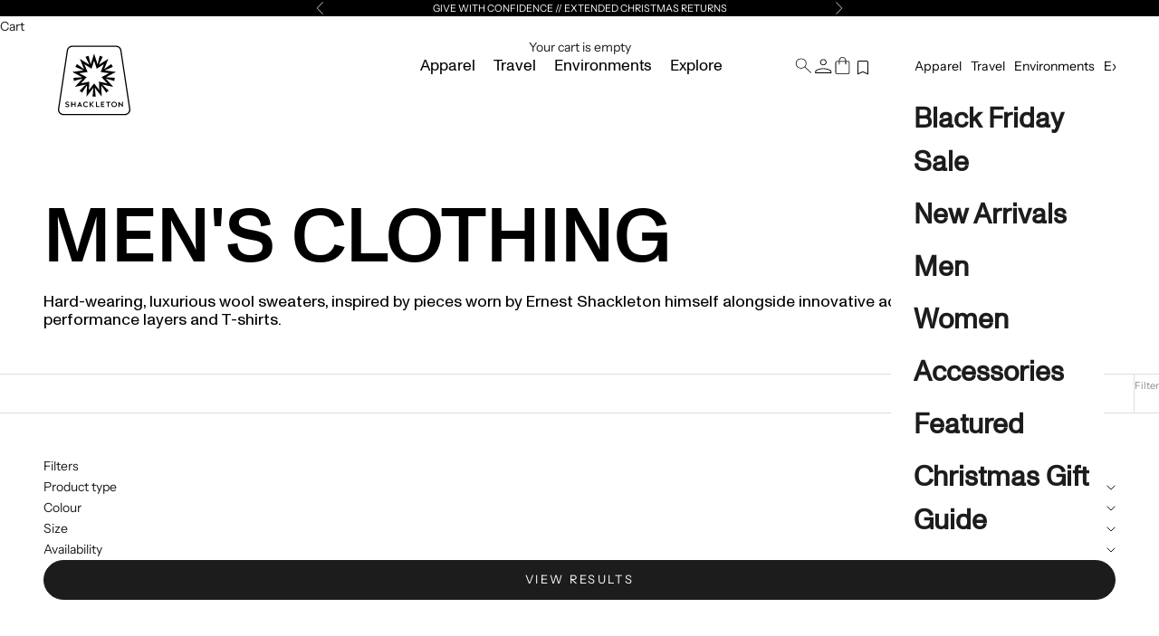

--- FILE ---
content_type: text/html; charset=utf-8
request_url: https://shackleton.com/en-es/collections/mens-clothing
body_size: 57521
content:
<!doctype html>

<html lang="en" dir="ltr">
  <head>
    <!-- Google Tag Manager -->
<script async crossorigin fetchpriority="high" src="/cdn/shopifycloud/importmap-polyfill/es-modules-shim.2.4.0.js"></script>
<script>(function(w,d,s,l,i){w[l]=w[l]||[];w[l].push({'gtm.start':
new Date().getTime(),event:'gtm.js'});var f=d.getElementsByTagName(s)[0],
j=d.createElement(s),dl=l!='dataLayer'?'&l='+l:'';j.async=true;j.src=
'https://www.googletagmanager.com/gtm.js?id='+i+dl;f.parentNode.insertBefore(j,f);
})(window,document,'script','dataLayer','GTM-5KVKRCQ');</script>
<!-- End Google Tag Manager -->
    <meta charset="utf-8">
    <meta name="viewport" content="width=device-width, initial-scale=1.0, height=device-height, minimum-scale=1.0, maximum-scale=5.0">

    <title>Men&#39;s Clothing | Sweaters, Base Layers &amp; T-Shirts | Shackleton</title><meta name="description" content="Browse through the Shackleton men&#39;s clothing collection. Explore our wide range of refined sweaters, base layers and T-shirts."><link rel="canonical" href="https://shackleton.com/en-es/collections/mens-clothing"><link rel="shortcut icon" href="//shackleton.com/cdn/shop/files/shackleton-favicon.png?v=1613676094&width=96">
      <link rel="apple-touch-icon" href="//shackleton.com/cdn/shop/files/shackleton-favicon.png?v=1613676094&width=180"><link rel="preconnect" href="https://fonts.shopifycdn.com" crossorigin><link rel="preload" href="//shackleton.com/cdn/fonts/instrument_sans/instrumentsans_n4.db86542ae5e1596dbdb28c279ae6c2086c4c5bfa.woff2" as="font" type="font/woff2" crossorigin><link rel="preload" href="//shackleton.com/cdn/fonts/instrument_sans/instrumentsans_n4.db86542ae5e1596dbdb28c279ae6c2086c4c5bfa.woff2" as="font" type="font/woff2" crossorigin><meta property="og:type" content="website">
  <meta property="og:title" content="Men&#39;s Clothing"><meta property="og:description" content="Browse through the Shackleton men&#39;s clothing collection. Explore our wide range of refined sweaters, base layers and T-shirts."><meta property="og:url" content="https://shackleton.com/en-es/collections/mens-clothing">
<meta property="og:site_name" content="Shackleton"><meta name="twitter:card" content="summary"><meta name="twitter:title" content="Men's Clothing">
  <meta name="twitter:description" content="Hard-wearing, luxurious wool sweaters, inspired by pieces worn by Ernest Shackleton himself alongside innovative active performance layers and T-shirts."><script type="application/ld+json">
  {
    "@context": "https://schema.org",
    "@type": "BreadcrumbList",
    "itemListElement": [{
        "@type": "ListItem",
        "position": 1,
        "name": "Home",
        "item": "https://shackleton.com"
      },{
            "@type": "ListItem",
            "position": 2,
            "name": "Men's Clothing",
            "item": "https://shackleton.com/en-es/collections/mens-clothing"
          }]
  }
</script><script type="application/ld+json">
  {
    "@context": "https://schema.org",
    "@type": "Organization",
    "@id": "https:\/\/shackleton.com#organization",
    "name": "Shackleton","legalName": "Shackleton Ltd","url": "https:\/\/shackleton.com","logo": {
      "@type": "ImageObject",
      "url": "https:\/\/shackleton.com\/cdn\/shop\/files\/Shackleton_Logo_Vertical_Black_2.png?v=1673445080\u0026width=300",
      "width": "300",
      "height": "100"
    },"description": "Discover high-performance apparel engineered for every extreme. Follow in the footsteps of record-breaking leaders with Shackleton Challenges, expedition experiences in the worlds toughest destinations.","sameAs": ["https:\/\/www.facebook.com\/Shackletonofficial","https:\/\/www.instagram.com\/shackletonofficial\/","https:\/\/x.com\/i\/flow\/login?redirect_after_login=%2FWeAreShackleton","https:\/\/www.linkedin.com\/company\/shackletonofficial","https:\/\/www.pinterest.co.uk\/shackletonofficial\/","https:\/\/consent.youtube.com\/m?continue=https%3A%2F%2Fwww.youtube.com%2F%40shackletonofficial%3Fcbrd%3D1\u0026gl=GB\u0026m=0\u0026pc=yt\u0026cm=2\u0026hl=en-GB\u0026src=1"],"slogan": "For The Challenge.","brand": {
      "@type": "Brand",
      "@id": "https:\/\/shackleton.com#brand",
      "name": "Shackleton"
    }
  }
  </script><style>/* Typography (heading) */
  @font-face {
  font-family: "Instrument Sans";
  font-weight: 400;
  font-style: normal;
  font-display: fallback;
  src: url("//shackleton.com/cdn/fonts/instrument_sans/instrumentsans_n4.db86542ae5e1596dbdb28c279ae6c2086c4c5bfa.woff2") format("woff2"),
       url("//shackleton.com/cdn/fonts/instrument_sans/instrumentsans_n4.510f1b081e58d08c30978f465518799851ef6d8b.woff") format("woff");
}

@font-face {
  font-family: "Instrument Sans";
  font-weight: 400;
  font-style: italic;
  font-display: fallback;
  src: url("//shackleton.com/cdn/fonts/instrument_sans/instrumentsans_i4.028d3c3cd8d085648c808ceb20cd2fd1eb3560e5.woff2") format("woff2"),
       url("//shackleton.com/cdn/fonts/instrument_sans/instrumentsans_i4.7e90d82df8dee29a99237cd19cc529d2206706a2.woff") format("woff");
}

/* Typography (body) */
  @font-face {
  font-family: "Instrument Sans";
  font-weight: 400;
  font-style: normal;
  font-display: fallback;
  src: url("//shackleton.com/cdn/fonts/instrument_sans/instrumentsans_n4.db86542ae5e1596dbdb28c279ae6c2086c4c5bfa.woff2") format("woff2"),
       url("//shackleton.com/cdn/fonts/instrument_sans/instrumentsans_n4.510f1b081e58d08c30978f465518799851ef6d8b.woff") format("woff");
}

@font-face {
  font-family: "Instrument Sans";
  font-weight: 400;
  font-style: italic;
  font-display: fallback;
  src: url("//shackleton.com/cdn/fonts/instrument_sans/instrumentsans_i4.028d3c3cd8d085648c808ceb20cd2fd1eb3560e5.woff2") format("woff2"),
       url("//shackleton.com/cdn/fonts/instrument_sans/instrumentsans_i4.7e90d82df8dee29a99237cd19cc529d2206706a2.woff") format("woff");
}

@font-face {
  font-family: "Instrument Sans";
  font-weight: 700;
  font-style: normal;
  font-display: fallback;
  src: url("//shackleton.com/cdn/fonts/instrument_sans/instrumentsans_n7.e4ad9032e203f9a0977786c356573ced65a7419a.woff2") format("woff2"),
       url("//shackleton.com/cdn/fonts/instrument_sans/instrumentsans_n7.b9e40f166fb7639074ba34738101a9d2990bb41a.woff") format("woff");
}

@font-face {
  font-family: "Instrument Sans";
  font-weight: 700;
  font-style: italic;
  font-display: fallback;
  src: url("//shackleton.com/cdn/fonts/instrument_sans/instrumentsans_i7.d6063bb5d8f9cbf96eace9e8801697c54f363c6a.woff2") format("woff2"),
       url("//shackleton.com/cdn/fonts/instrument_sans/instrumentsans_i7.ce33afe63f8198a3ac4261b826b560103542cd36.woff") format("woff");
}

:root {
    /* Container */
    --container-max-width: 100%;
    --container-xxs-max-width: 27.5rem; /* 440px */
    --container-xs-max-width: 42.5rem; /* 680px */
    --container-sm-max-width: 61.25rem; /* 980px */
    --container-md-max-width: 71.875rem; /* 1150px */
    --container-lg-max-width: 78.75rem; /* 1260px */
    --container-xl-max-width: 85rem; /* 1360px */
    --container-gutter: 1.25rem;

    --section-vertical-spacing: 2.25rem;
    --section-vertical-spacing-tight:2.5rem;

    --section-stack-gap:1.75rem;
    --section-stack-gap-tight:1.75rem;

    /* Form settings */
    --form-gap: 1.25rem; /* Gap between fieldset and submit button */
    --fieldset-gap: 1rem; /* Gap between each form input within a fieldset */
    --form-control-gap: 0.625rem; /* Gap between input and label (ignored for floating label) */
    --checkbox-control-gap: 0.75rem; /* Horizontal gap between checkbox and its associated label */
    --input-padding-block: 0.65rem; /* Vertical padding for input, textarea and native select */
    --input-padding-inline: 0.8rem; /* Horizontal padding for input, textarea and native select */
    --checkbox-size: 0.875rem; /* Size (width and height) for checkbox */

    /* Other sizes */
    --sticky-area-height: calc(var(--announcement-bar-is-sticky, 0) * var(--announcement-bar-height, 0px) + var(--header-is-sticky, 0) * var(--header-is-visible, 1) * var(--header-height, 0px));

    /* RTL support */
    --transform-logical-flip: 1;
    --transform-origin-start: left;
    --transform-origin-end: right;

    /**
     * ---------------------------------------------------------------------
     * TYPOGRAPHY
     * ---------------------------------------------------------------------
     */

    /* Font properties */
    --heading-font-family: "Instrument Sans", sans-serif;
    --heading-font-weight: 400;
    --heading-font-style: normal;
    --heading-text-transform: uppercase;
    --heading-letter-spacing: 0.18em;
    --text-font-family: "Instrument Sans", sans-serif;
    --text-font-weight: 400;
    --text-font-style: normal;
    --text-letter-spacing: 0.0em;
    --button-font: var(--text-font-style) var(--text-font-weight) var(--text-sm) / 1.65 var(--text-font-family);
    --button-text-transform: uppercase;
    --button-letter-spacing: 0.18em;

    /* Font sizes */--text-heading-size-factor: 1;
    --text-h1: max(0.6875rem, clamp(1.375rem, 1.146341463414634rem + 0.975609756097561vw, 2rem) * var(--text-heading-size-factor));
    --text-h2: max(0.6875rem, clamp(1.25rem, 1.0670731707317074rem + 0.7804878048780488vw, 1.75rem) * var(--text-heading-size-factor));
    --text-h3: max(0.6875rem, clamp(1.125rem, 1.0335365853658536rem + 0.3902439024390244vw, 1.375rem) * var(--text-heading-size-factor));
    --text-h4: max(0.6875rem, clamp(1rem, 0.9542682926829268rem + 0.1951219512195122vw, 1.125rem) * var(--text-heading-size-factor));
    --text-h5: calc(0.875rem * var(--text-heading-size-factor));
    --text-h6: calc(0.75rem * var(--text-heading-size-factor));

    --text-xs: 0.75rem;
    --text-sm: 0.8125rem;
    --text-base: 0.875rem;
    --text-lg: 1.0rem;
    --text-xl: 1.125rem;

    /* Rounded variables (used for border radius) */
    --rounded-full: 9999px;
    --button-border-radius: 1.625rem;
    --input-border-radius: 0.0rem;

    /* Box shadow */
    --shadow-sm: 0 2px 8px rgb(0 0 0 / 0.05);
    --shadow: 0 5px 15px rgb(0 0 0 / 0.05);
    --shadow-md: 0 5px 30px rgb(0 0 0 / 0.05);
    --shadow-block: px px px rgb(var(--text-primary) / 0.0);

    /**
     * ---------------------------------------------------------------------
     * OTHER
     * ---------------------------------------------------------------------
     */

    --checkmark-svg-url: url(//shackleton.com/cdn/shop/t/401/assets/checkmark.svg?v=77552481021870063511747828279);
    --cursor-zoom-in-svg-url: url(//shackleton.com/cdn/shop/t/401/assets/cursor-zoom-in.svg?v=112480252220988712521747828280);
  }

  [dir="rtl"]:root {
    /* RTL support */
    --transform-logical-flip: -1;
    --transform-origin-start: right;
    --transform-origin-end: left;
  }

  @media screen and (min-width: 700px) {
    :root {
      /* Typography (font size) */
      --text-xs: 0.75rem;
      --text-sm: 0.8125rem;
      --text-base: 0.875rem;
      --text-lg: 1.0rem;
      --text-xl: 1.25rem;

      /* Spacing settings */
      --container-gutter: 2rem;
    }
  }

  @media screen and (min-width: 1000px) {
    :root {
      /* Spacing settings */
      --container-gutter: 3rem;

      --section-vertical-spacing: 3.5rem;
      --section-vertical-spacing-tight: 3.5rem;

      --section-stack-gap:2.5rem;
      --section-stack-gap-tight:2.5rem;
    }
  }:root {/* Overlay used for modal */
    --page-overlay: 0 0 0 / 0.4;

    /* We use the first scheme background as default */
    --page-background: ;

    /* Product colors */
    --on-sale-text: 0 0 0;
    --on-sale-badge-background: 0 0 0;
    --on-sale-badge-text: 255 255 255;
    --sold-out-badge-background: 239 239 239;
    --sold-out-badge-text: 0 0 0 / 0.65;
    --custom-badge-background: 28 28 28;
    --custom-badge-text: 255 255 255;
    --star-color: 28 28 28;

    /* Status colors */
    --success-background: 212 227 203;
    --success-text: 48 122 7;
    --warning-background: 253 241 224;
    --warning-text: 237 138 0;
    --error-background: 243 204 204;
    --error-text: 203 43 43;
  }.color-scheme--scheme-1 {
      /* Color settings */--accent: 28 28 28;
      --text-color: 28 28 28;
      --background: 255 255 255 / 1.0;
      --background-without-opacity: 255 255 255;
      --background-gradient: ;--border-color: 221 221 221;/* Button colors */
      --button-background: 28 28 28;
      --button-text-color: 255 255 255;

      /* Circled buttons */
      --circle-button-background: 255 255 255;
      --circle-button-text-color: 28 28 28;
    }.shopify-section:has(.section-spacing.color-scheme--bg-54922f2e920ba8346f6dc0fba343d673) + .shopify-section:has(.section-spacing.color-scheme--bg-54922f2e920ba8346f6dc0fba343d673:not(.bordered-section)) .section-spacing {
      padding-block-start: 0;
    }.color-scheme--scheme-2 {
      /* Color settings */--accent: 28 28 28;
      --text-color: 28 28 28;
      --background: 255 255 255 / 1.0;
      --background-without-opacity: 255 255 255;
      --background-gradient: ;--border-color: 221 221 221;/* Button colors */
      --button-background: 28 28 28;
      --button-text-color: 255 255 255;

      /* Circled buttons */
      --circle-button-background: 255 255 255;
      --circle-button-text-color: 28 28 28;
    }.shopify-section:has(.section-spacing.color-scheme--bg-54922f2e920ba8346f6dc0fba343d673) + .shopify-section:has(.section-spacing.color-scheme--bg-54922f2e920ba8346f6dc0fba343d673:not(.bordered-section)) .section-spacing {
      padding-block-start: 0;
    }.color-scheme--scheme-3 {
      /* Color settings */--accent: 255 255 255;
      --text-color: 255 255 255;
      --background: 0 0 0 / 1.0;
      --background-without-opacity: 0 0 0;
      --background-gradient: ;--border-color: 38 38 38;/* Button colors */
      --button-background: 255 255 255;
      --button-text-color: 28 28 28;

      /* Circled buttons */
      --circle-button-background: 255 255 255;
      --circle-button-text-color: 28 28 28;
    }.shopify-section:has(.section-spacing.color-scheme--bg-77e774e6cc4d94d6a32f6256f02d9552) + .shopify-section:has(.section-spacing.color-scheme--bg-77e774e6cc4d94d6a32f6256f02d9552:not(.bordered-section)) .section-spacing {
      padding-block-start: 0;
    }.color-scheme--scheme-4 {
      /* Color settings */--accent: 255 255 255;
      --text-color: 255 255 255;
      --background: 0 0 0 / 0.0;
      --background-without-opacity: 0 0 0;
      --background-gradient: ;--border-color: 255 255 255;/* Button colors */
      --button-background: 255 255 255;
      --button-text-color: 28 28 28;

      /* Circled buttons */
      --circle-button-background: 255 255 255;
      --circle-button-text-color: 28 28 28;
    }.shopify-section:has(.section-spacing.color-scheme--bg-3671eee015764974ee0aef1536023e0f) + .shopify-section:has(.section-spacing.color-scheme--bg-3671eee015764974ee0aef1536023e0f:not(.bordered-section)) .section-spacing {
      padding-block-start: 0;
    }.color-scheme--dialog {
      /* Color settings */--accent: 28 28 28;
      --text-color: 28 28 28;
      --background: 255 255 255 / 1.0;
      --background-without-opacity: 255 255 255;
      --background-gradient: ;--border-color: 221 221 221;/* Button colors */
      --button-background: 28 28 28;
      --button-text-color: 255 255 255;

      /* Circled buttons */
      --circle-button-background: 255 255 255;
      --circle-button-text-color: 28 28 28;
    }
</style><script>
  // This allows to expose several variables to the global scope, to be used in scripts
  window.themeVariables = {
    settings: {
      showPageTransition: false,
      pageType: "collection",
      moneyFormat: "€{{amount_with_comma_separator}}",
      moneyWithCurrencyFormat: "€{{amount_with_comma_separator}} EUR",
      currencyCodeEnabled: true,
      cartType: "drawer",
      staggerMenuApparition: true
    },

    strings: {
      addedToCart: "Added to your cart!",
      closeGallery: "Close gallery",
      zoomGallery: "Zoom picture",
      errorGallery: "Image cannot be loaded",
      shippingEstimatorNoResults: "Sorry, we do not ship to your address.",
      shippingEstimatorOneResult: "There is one shipping rate for your address:",
      shippingEstimatorMultipleResults: "There are several shipping rates for your address:",
      shippingEstimatorError: "One or more error occurred while retrieving shipping rates:",
      next: "Next",
      previous: "Previous"
    },

    mediaQueries: {
      'sm': 'screen and (min-width: 700px)',
      'md': 'screen and (min-width: 1000px)',
      'lg': 'screen and (min-width: 1150px)',
      'xl': 'screen and (min-width: 1400px)',
      '2xl': 'screen and (min-width: 1600px)',
      'sm-max': 'screen and (max-width: 699px)',
      'md-max': 'screen and (max-width: 999px)',
      'lg-max': 'screen and (max-width: 1149px)',
      'xl-max': 'screen and (max-width: 1399px)',
      '2xl-max': 'screen and (max-width: 1599px)',
      'motion-safe': '(prefers-reduced-motion: no-preference)',
      'motion-reduce': '(prefers-reduced-motion: reduce)',
      'supports-hover': 'screen and (pointer: fine)',
      'supports-touch': 'screen and (hover: none)'
    }
  };</script><script>
      if (!(HTMLScriptElement.supports && HTMLScriptElement.supports('importmap'))) {
        const importMapPolyfill = document.createElement('script');
        importMapPolyfill.async = true;
        importMapPolyfill.src = "//shackleton.com/cdn/shop/t/401/assets/es-module-shims.min.js?v=140375185335194536761747828281";

        document.head.appendChild(importMapPolyfill);
      }
    </script>
    <style>
 .banner-section:before {
    content: "";
    background-color: #00000052 !important;
    position: fixed;
        z-index:1;
        width: 100%;
        top: 0px;
        height: 100%;
    transition: background-color 1.8s ease;
}
      .is-solid {
        transition: background-color 1.8s ease;
        background-color: transparent !important;
      }
      x-header.header.color-scheme.color-scheme--scheme-2 {
    background-color: transparent;
}
      #main {
    transition: background-color 0.8s ease; /* Smooth transition */
}
    </style>


      
        <style>
          .header__logo-image--transparent {
  display: none;
}
     a.main-menu-item {
    color: #000 !important;
}
          nav.header__secondary-nav a {
    color: #000 !important;
}
          header.shopify-section--header height-observer {
    position: relative !important;
    width: 100%;
}
        </style>
    
 
<script>
  document.addEventListener('DOMContentLoaded', function() {
    const menuItems = document.querySelectorAll('.main-menu');
    const headerDiv = document.querySelector('#main');

    menuItems.forEach(item => {
      item.addEventListener('mouseenter', () => {
        headerDiv.classList.add('banner-section'); 
      });

      item.addEventListener('mouseleave', () => {
        headerDiv.classList.remove('banner-section');
      });
    });
  });
</script>

    <script type="importmap">{
        "imports": {
          "vendor": "//shackleton.com/cdn/shop/t/401/assets/vendor.min.js?v=90848652276903619941747828277",
          "theme": "//shackleton.com/cdn/shop/t/401/assets/theme.js?v=100933336536831009721760379050",
          "photoswipe": "//shackleton.com/cdn/shop/t/401/assets/photoswipe.min.js?v=20290624223189769891747828276"
        }
      }
    </script>

    <script type="module" src="//shackleton.com/cdn/shop/t/401/assets/vendor.min.js?v=90848652276903619941747828277"></script>
    <script type="module" src="//shackleton.com/cdn/shop/t/401/assets/theme.js?v=100933336536831009721760379050"></script>

    <script>window.performance && window.performance.mark && window.performance.mark('shopify.content_for_header.start');</script><meta id="shopify-digital-wallet" name="shopify-digital-wallet" content="/8437661/digital_wallets/dialog">
<meta name="shopify-checkout-api-token" content="42a573795504dcb2861f61a76199cd3b">
<meta id="in-context-paypal-metadata" data-shop-id="8437661" data-venmo-supported="false" data-environment="production" data-locale="en_US" data-paypal-v4="true" data-currency="EUR">
<link rel="alternate" type="application/atom+xml" title="Feed" href="/en-es/collections/mens-clothing.atom" />
<link rel="alternate" hreflang="x-default" href="https://shackleton.com/collections/mens-clothing">
<link rel="alternate" hreflang="en-GH" href="https://shackleton.com/en-gh/collections/mens-clothing">
<link rel="alternate" hreflang="en-CR" href="https://shackleton.com/en-cr/collections/mens-clothing">
<link rel="alternate" hreflang="en-AW" href="https://shackleton.com/en-aw/collections/mens-clothing">
<link rel="alternate" hreflang="en-AT" href="https://shackleton.com/en-at/collections/mens-clothing">
<link rel="alternate" hreflang="en-AD" href="https://shackleton.com/en-ad/collections/mens-clothing">
<link rel="alternate" hreflang="en-AE" href="https://shackleton.com/en-ae/collections/mens-clothing">
<link rel="alternate" hreflang="en-AG" href="https://shackleton.com/en-ag/collections/mens-clothing">
<link rel="alternate" hreflang="en-AI" href="https://shackleton.com/en-ai/collections/mens-clothing">
<link rel="alternate" hreflang="en-AL" href="https://shackleton.com/en-al/collections/mens-clothing">
<link rel="alternate" hreflang="en-AM" href="https://shackleton.com/en-am/collections/mens-clothing">
<link rel="alternate" hreflang="en-AO" href="https://shackleton.com/en-ao/collections/mens-clothing">
<link rel="alternate" hreflang="en-AR" href="https://shackleton.com/en-ar/collections/mens-clothing">
<link rel="alternate" hreflang="en-AU" href="https://shackleton.com/en-au/collections/mens-clothing">
<link rel="alternate" hreflang="en-AZ" href="https://shackleton.com/en-az/collections/mens-clothing">
<link rel="alternate" hreflang="en-BA" href="https://shackleton.com/en-ba/collections/mens-clothing">
<link rel="alternate" hreflang="en-BB" href="https://shackleton.com/en-bb/collections/mens-clothing">
<link rel="alternate" hreflang="en-BD" href="https://shackleton.com/en-bd/collections/mens-clothing">
<link rel="alternate" hreflang="en-BE" href="https://shackleton.com/en-be/collections/mens-clothing">
<link rel="alternate" hreflang="en-BF" href="https://shackleton.com/en-bf/collections/mens-clothing">
<link rel="alternate" hreflang="en-BG" href="https://shackleton.com/en-bg/collections/mens-clothing">
<link rel="alternate" hreflang="en-BJ" href="https://shackleton.com/en-bj/collections/mens-clothing">
<link rel="alternate" hreflang="en-BR" href="https://shackleton.com/en-br/collections/mens-clothing">
<link rel="alternate" hreflang="en-BS" href="https://shackleton.com/en-bs/collections/mens-clothing">
<link rel="alternate" hreflang="en-BT" href="https://shackleton.com/en-bt/collections/mens-clothing">
<link rel="alternate" hreflang="en-BW" href="https://shackleton.com/en-bw/collections/mens-clothing">
<link rel="alternate" hreflang="en-BZ" href="https://shackleton.com/en-bz/collections/mens-clothing">
<link rel="alternate" hreflang="en-CA" href="https://shackleton.com/en-ca/collections/mens-clothing">
<link rel="alternate" hreflang="en-CI" href="https://shackleton.com/en-ci/collections/mens-clothing">
<link rel="alternate" hreflang="en-CK" href="https://shackleton.com/en-ck/collections/mens-clothing">
<link rel="alternate" hreflang="en-CL" href="https://shackleton.com/en-cl/collections/mens-clothing">
<link rel="alternate" hreflang="en-CM" href="https://shackleton.com/en-cm/collections/mens-clothing">
<link rel="alternate" hreflang="en-CN" href="https://shackleton.com/en-cn/collections/mens-clothing">
<link rel="alternate" hreflang="en-CO" href="https://shackleton.com/en-co/collections/mens-clothing">
<link rel="alternate" hreflang="en-CV" href="https://shackleton.com/en-cv/collections/mens-clothing">
<link rel="alternate" hreflang="en-CY" href="https://shackleton.com/en-cy/collections/mens-clothing">
<link rel="alternate" hreflang="en-CZ" href="https://shackleton.com/en-cz/collections/mens-clothing">
<link rel="alternate" hreflang="en-DJ" href="https://shackleton.com/en-dj/collections/mens-clothing">
<link rel="alternate" hreflang="en-DK" href="https://shackleton.com/en-dk/collections/mens-clothing">
<link rel="alternate" hreflang="en-DM" href="https://shackleton.com/en-dm/collections/mens-clothing">
<link rel="alternate" hreflang="en-DO" href="https://shackleton.com/en-do/collections/mens-clothing">
<link rel="alternate" hreflang="en-DZ" href="https://shackleton.com/en-dz/collections/mens-clothing">
<link rel="alternate" hreflang="en-EC" href="https://shackleton.com/en-ec/collections/mens-clothing">
<link rel="alternate" hreflang="en-EE" href="https://shackleton.com/en-ee/collections/mens-clothing">
<link rel="alternate" hreflang="en-EG" href="https://shackleton.com/en-eg/collections/mens-clothing">
<link rel="alternate" hreflang="en-ES" href="https://shackleton.com/en-es/collections/mens-clothing">
<link rel="alternate" hreflang="en-ET" href="https://shackleton.com/en-et/collections/mens-clothing">
<link rel="alternate" hreflang="en-DE" href="https://shackleton.com/en-de/collections/mens-clothing">
<link rel="alternate" hreflang="en-FJ" href="https://shackleton.com/en-fj/collections/mens-clothing">
<link rel="alternate" hreflang="en-FK" href="https://shackleton.com/en-fk/collections/mens-clothing">
<link rel="alternate" hreflang="en-FO" href="https://shackleton.com/en-fo/collections/mens-clothing">
<link rel="alternate" hreflang="en-FR" href="https://shackleton.com/en-fr/collections/mens-clothing">
<link rel="alternate" hreflang="en-GA" href="https://shackleton.com/en-ga/collections/mens-clothing">
<link rel="alternate" hreflang="en-GD" href="https://shackleton.com/en-gd/collections/mens-clothing">
<link rel="alternate" hreflang="en-GE" href="https://shackleton.com/en-ge/collections/mens-clothing">
<link rel="alternate" hreflang="en-GF" href="https://shackleton.com/en-gf/collections/mens-clothing">
<link rel="alternate" hreflang="en-GG" href="https://shackleton.com/en-gg/collections/mens-clothing">
<link rel="alternate" hreflang="en-GI" href="https://shackleton.com/en-gi/collections/mens-clothing">
<link rel="alternate" hreflang="en-GL" href="https://shackleton.com/en-gl/collections/mens-clothing">
<link rel="alternate" hreflang="en-GM" href="https://shackleton.com/en-gm/collections/mens-clothing">
<link rel="alternate" hreflang="en-GN" href="https://shackleton.com/en-gn/collections/mens-clothing">
<link rel="alternate" hreflang="en-GP" href="https://shackleton.com/en-gp/collections/mens-clothing">
<link rel="alternate" hreflang="en-GQ" href="https://shackleton.com/en-gq/collections/mens-clothing">
<link rel="alternate" hreflang="en-GR" href="https://shackleton.com/en-gr/collections/mens-clothing">
<link rel="alternate" hreflang="en-IL" href="https://shackleton.com/en-il/collections/mens-clothing">
<link rel="alternate" hreflang="en-IT" href="https://shackleton.com/en-it/collections/mens-clothing">
<link rel="alternate" hreflang="en-GW" href="https://shackleton.com/en-gw/collections/mens-clothing">
<link rel="alternate" hreflang="en-GY" href="https://shackleton.com/en-gy/collections/mens-clothing">
<link rel="alternate" hreflang="en-HK" href="https://shackleton.com/en-hk/collections/mens-clothing">
<link rel="alternate" hreflang="en-HN" href="https://shackleton.com/en-hn/collections/mens-clothing">
<link rel="alternate" hreflang="en-HR" href="https://shackleton.com/en-hr/collections/mens-clothing">
<link rel="alternate" hreflang="en-HT" href="https://shackleton.com/en-ht/collections/mens-clothing">
<link rel="alternate" hreflang="en-HU" href="https://shackleton.com/en-hu/collections/mens-clothing">
<link rel="alternate" hreflang="en-ID" href="https://shackleton.com/en-id/collections/mens-clothing">
<link rel="alternate" hreflang="en-IE" href="https://shackleton.com/en-ie/collections/mens-clothing">
<link rel="alternate" hreflang="en-IN" href="https://shackleton.com/en-in/collections/mens-clothing">
<link rel="alternate" hreflang="en-IS" href="https://shackleton.com/en-is/collections/mens-clothing">
<link rel="alternate" hreflang="en-JE" href="https://shackleton.com/en-je/collections/mens-clothing">
<link rel="alternate" hreflang="en-JM" href="https://shackleton.com/en-jm/collections/mens-clothing">
<link rel="alternate" hreflang="en-JP" href="https://shackleton.com/en-jp/collections/mens-clothing">
<link rel="alternate" hreflang="en-KE" href="https://shackleton.com/en-ke/collections/mens-clothing">
<link rel="alternate" hreflang="en-KG" href="https://shackleton.com/en-kg/collections/mens-clothing">
<link rel="alternate" hreflang="en-KH" href="https://shackleton.com/en-kh/collections/mens-clothing">
<link rel="alternate" hreflang="en-KI" href="https://shackleton.com/en-ki/collections/mens-clothing">
<link rel="alternate" hreflang="en-KM" href="https://shackleton.com/en-km/collections/mens-clothing">
<link rel="alternate" hreflang="en-KR" href="https://shackleton.com/en-kr/collections/mens-clothing">
<link rel="alternate" hreflang="en-KY" href="https://shackleton.com/en-ky/collections/mens-clothing">
<link rel="alternate" hreflang="en-KZ" href="https://shackleton.com/en-kz/collections/mens-clothing">
<link rel="alternate" hreflang="en-LA" href="https://shackleton.com/en-la/collections/mens-clothing">
<link rel="alternate" hreflang="en-LB" href="https://shackleton.com/en-lb/collections/mens-clothing">
<link rel="alternate" hreflang="en-LI" href="https://shackleton.com/en-li/collections/mens-clothing">
<link rel="alternate" hreflang="en-LS" href="https://shackleton.com/en-ls/collections/mens-clothing">
<link rel="alternate" hreflang="en-LT" href="https://shackleton.com/en-lt/collections/mens-clothing">
<link rel="alternate" hreflang="en-LU" href="https://shackleton.com/en-lu/collections/mens-clothing">
<link rel="alternate" hreflang="en-LV" href="https://shackleton.com/en-lv/collections/mens-clothing">
<link rel="alternate" hreflang="en-MA" href="https://shackleton.com/en-ma/collections/mens-clothing">
<link rel="alternate" hreflang="en-MC" href="https://shackleton.com/en-mc/collections/mens-clothing">
<link rel="alternate" hreflang="en-MD" href="https://shackleton.com/en-md/collections/mens-clothing">
<link rel="alternate" hreflang="en-ME" href="https://shackleton.com/en-me/collections/mens-clothing">
<link rel="alternate" hreflang="en-MG" href="https://shackleton.com/en-mg/collections/mens-clothing">
<link rel="alternate" hreflang="en-MK" href="https://shackleton.com/en-mk/collections/mens-clothing">
<link rel="alternate" hreflang="en-MN" href="https://shackleton.com/en-mn/collections/mens-clothing">
<link rel="alternate" hreflang="en-MO" href="https://shackleton.com/en-mo/collections/mens-clothing">
<link rel="alternate" hreflang="en-MQ" href="https://shackleton.com/en-mq/collections/mens-clothing">
<link rel="alternate" hreflang="en-MS" href="https://shackleton.com/en-ms/collections/mens-clothing">
<link rel="alternate" hreflang="en-MT" href="https://shackleton.com/en-mt/collections/mens-clothing">
<link rel="alternate" hreflang="en-MU" href="https://shackleton.com/en-mu/collections/mens-clothing">
<link rel="alternate" hreflang="en-MV" href="https://shackleton.com/en-mv/collections/mens-clothing">
<link rel="alternate" hreflang="en-MW" href="https://shackleton.com/en-mw/collections/mens-clothing">
<link rel="alternate" hreflang="en-MX" href="https://shackleton.com/en-mx/collections/mens-clothing">
<link rel="alternate" hreflang="en-MY" href="https://shackleton.com/en-my/collections/mens-clothing">
<link rel="alternate" hreflang="en-RO" href="https://shackleton.com/en-ro/collections/mens-clothing">
<link rel="alternate" hreflang="en-NA" href="https://shackleton.com/en-na/collections/mens-clothing">
<link rel="alternate" hreflang="en-NG" href="https://shackleton.com/en-ng/collections/mens-clothing">
<link rel="alternate" hreflang="en-NI" href="https://shackleton.com/en-ni/collections/mens-clothing">
<link rel="alternate" hreflang="en-NL" href="https://shackleton.com/en-nl/collections/mens-clothing">
<link rel="alternate" hreflang="en-NO" href="https://shackleton.com/en-no/collections/mens-clothing">
<link rel="alternate" hreflang="en-NP" href="https://shackleton.com/en-np/collections/mens-clothing">
<link rel="alternate" hreflang="en-NR" href="https://shackleton.com/en-nr/collections/mens-clothing">
<link rel="alternate" hreflang="en-NU" href="https://shackleton.com/en-nu/collections/mens-clothing">
<link rel="alternate" hreflang="en-NZ" href="https://shackleton.com/en-nz/collections/mens-clothing">
<link rel="alternate" hreflang="en-PA" href="https://shackleton.com/en-pa/collections/mens-clothing">
<link rel="alternate" hreflang="en-PE" href="https://shackleton.com/en-pe/collections/mens-clothing">
<link rel="alternate" hreflang="en-PF" href="https://shackleton.com/en-pf/collections/mens-clothing">
<link rel="alternate" hreflang="en-PG" href="https://shackleton.com/en-pg/collections/mens-clothing">
<link rel="alternate" hreflang="en-LK" href="https://shackleton.com/en-lk/collections/mens-clothing">
<link rel="alternate" hreflang="en-PK" href="https://shackleton.com/en-pk/collections/mens-clothing">
<link rel="alternate" hreflang="en-PL" href="https://shackleton.com/en-pl/collections/mens-clothing">
<link rel="alternate" hreflang="en-PT" href="https://shackleton.com/en-pt/collections/mens-clothing">
<link rel="alternate" hreflang="en-PY" href="https://shackleton.com/en-py/collections/mens-clothing">
<link rel="alternate" hreflang="en-QA" href="https://shackleton.com/en-qa/collections/mens-clothing">
<link rel="alternate" hreflang="en-RE" href="https://shackleton.com/en-re/collections/mens-clothing">
<link rel="alternate" hreflang="en-RS" href="https://shackleton.com/en-rs/collections/mens-clothing">
<link rel="alternate" hreflang="en-CH" href="https://shackleton.com/en-ch/collections/mens-clothing">
<link rel="alternate" hreflang="en-SA" href="https://shackleton.com/en-sa/collections/mens-clothing">
<link rel="alternate" hreflang="en-SB" href="https://shackleton.com/en-sb/collections/mens-clothing">
<link rel="alternate" hreflang="en-SC" href="https://shackleton.com/en-sc/collections/mens-clothing">
<link rel="alternate" hreflang="en-SE" href="https://shackleton.com/en-se/collections/mens-clothing">
<link rel="alternate" hreflang="en-SG" href="https://shackleton.com/en-sg/collections/mens-clothing">
<link rel="alternate" hreflang="en-SI" href="https://shackleton.com/en-si/collections/mens-clothing">
<link rel="alternate" hreflang="en-SK" href="https://shackleton.com/en-sk/collections/mens-clothing">
<link rel="alternate" hreflang="en-SL" href="https://shackleton.com/en-sl/collections/mens-clothing">
<link rel="alternate" hreflang="en-SM" href="https://shackleton.com/en-sm/collections/mens-clothing">
<link rel="alternate" hreflang="en-SN" href="https://shackleton.com/en-sn/collections/mens-clothing">
<link rel="alternate" hreflang="en-SR" href="https://shackleton.com/en-sr/collections/mens-clothing">
<link rel="alternate" hreflang="en-ST" href="https://shackleton.com/en-st/collections/mens-clothing">
<link rel="alternate" hreflang="en-SV" href="https://shackleton.com/en-sv/collections/mens-clothing">
<link rel="alternate" hreflang="en-SZ" href="https://shackleton.com/en-sz/collections/mens-clothing">
<link rel="alternate" hreflang="en-TC" href="https://shackleton.com/en-tc/collections/mens-clothing">
<link rel="alternate" hreflang="en-TG" href="https://shackleton.com/en-tg/collections/mens-clothing">
<link rel="alternate" hreflang="en-TH" href="https://shackleton.com/en-th/collections/mens-clothing">
<link rel="alternate" hreflang="en-TO" href="https://shackleton.com/en-to/collections/mens-clothing">
<link rel="alternate" hreflang="en-TL" href="https://shackleton.com/en-tl/collections/mens-clothing">
<link rel="alternate" hreflang="en-TT" href="https://shackleton.com/en-tt/collections/mens-clothing">
<link rel="alternate" hreflang="en-TV" href="https://shackleton.com/en-tv/collections/mens-clothing">
<link rel="alternate" hreflang="en-TW" href="https://shackleton.com/en-tw/collections/mens-clothing">
<link rel="alternate" hreflang="en-TZ" href="https://shackleton.com/en-tz/collections/mens-clothing">
<link rel="alternate" hreflang="en-UG" href="https://shackleton.com/en-ug/collections/mens-clothing">
<link rel="alternate" hreflang="en-US" href="https://shackleton.com/en-us/collections/mens-clothing">
<link rel="alternate" hreflang="en-UY" href="https://shackleton.com/en-uy/collections/mens-clothing">
<link rel="alternate" hreflang="en-UZ" href="https://shackleton.com/en-uz/collections/mens-clothing">
<link rel="alternate" hreflang="en-VA" href="https://shackleton.com/en-va/collections/mens-clothing">
<link rel="alternate" hreflang="en-VE" href="https://shackleton.com/en-ve/collections/mens-clothing">
<link rel="alternate" hreflang="en-VG" href="https://shackleton.com/en-vg/collections/mens-clothing">
<link rel="alternate" hreflang="en-VN" href="https://shackleton.com/en-vn/collections/mens-clothing">
<link rel="alternate" hreflang="en-VU" href="https://shackleton.com/en-vu/collections/mens-clothing">
<link rel="alternate" hreflang="en-WF" href="https://shackleton.com/en-wf/collections/mens-clothing">
<link rel="alternate" hreflang="en-WS" href="https://shackleton.com/en-ws/collections/mens-clothing">
<link rel="alternate" hreflang="en-ZA" href="https://shackleton.com/en-za/collections/mens-clothing">
<link rel="alternate" hreflang="en-ZM" href="https://shackleton.com/en-zm/collections/mens-clothing">
<link rel="alternate" hreflang="en-ZW" href="https://shackleton.com/en-zw/collections/mens-clothing">
<link rel="alternate" hreflang="en-FI" href="https://shackleton.com/en-fi/collections/mens-clothing">
<link rel="alternate" hreflang="en-GT" href="https://shackleton.com/en-gt/collections/mens-clothing">
<link rel="alternate" hreflang="en-MZ" href="https://shackleton.com/en-mz/collections/mens-clothing">
<link rel="alternate" hreflang="en-NC" href="https://shackleton.com/en-nc/collections/mens-clothing">
<link rel="alternate" hreflang="en-PH" href="https://shackleton.com/en-ph/collections/mens-clothing">
<link rel="alternate" hreflang="en-RW" href="https://shackleton.com/en-rw/collections/mens-clothing">
<link rel="alternate" hreflang="en-TD" href="https://shackleton.com/en-td/collections/mens-clothing">
<link rel="alternate" hreflang="en-BQ" href="https://shackleton.com/en-bq/collections/mens-clothing">
<link rel="alternate" hreflang="en-CW" href="https://shackleton.com/en-cw/collections/mens-clothing">
<link rel="alternate" hreflang="en-IM" href="https://shackleton.com/en-im/collections/mens-clothing">
<link rel="alternate" hreflang="en-TM" href="https://shackleton.com/en-tm/collections/mens-clothing">
<link rel="alternate" type="application/json+oembed" href="https://shackleton.com/en-es/collections/mens-clothing.oembed">
<script async="async" src="/checkouts/internal/preloads.js?locale=en-ES"></script>
<link rel="preconnect" href="https://shop.app" crossorigin="anonymous">
<script async="async" src="https://shop.app/checkouts/internal/preloads.js?locale=en-ES&shop_id=8437661" crossorigin="anonymous"></script>
<script id="apple-pay-shop-capabilities" type="application/json">{"shopId":8437661,"countryCode":"GB","currencyCode":"EUR","merchantCapabilities":["supports3DS"],"merchantId":"gid:\/\/shopify\/Shop\/8437661","merchantName":"Shackleton","requiredBillingContactFields":["postalAddress","email","phone"],"requiredShippingContactFields":["postalAddress","email","phone"],"shippingType":"shipping","supportedNetworks":["visa","maestro","masterCard","amex","discover","elo"],"total":{"type":"pending","label":"Shackleton","amount":"1.00"},"shopifyPaymentsEnabled":true,"supportsSubscriptions":true}</script>
<script id="shopify-features" type="application/json">{"accessToken":"42a573795504dcb2861f61a76199cd3b","betas":["rich-media-storefront-analytics"],"domain":"shackleton.com","predictiveSearch":true,"shopId":8437661,"locale":"en"}</script>
<script>var Shopify = Shopify || {};
Shopify.shop = "theshackletonstore.myshopify.com";
Shopify.locale = "en";
Shopify.currency = {"active":"EUR","rate":"1.16873"};
Shopify.country = "ES";
Shopify.theme = {"name":"Shackleton\/main","id":150366617823,"schema_name":"Prestige","schema_version":"10.2.0","theme_store_id":null,"role":"main"};
Shopify.theme.handle = "null";
Shopify.theme.style = {"id":null,"handle":null};
Shopify.cdnHost = "shackleton.com/cdn";
Shopify.routes = Shopify.routes || {};
Shopify.routes.root = "/en-es/";</script>
<script type="module">!function(o){(o.Shopify=o.Shopify||{}).modules=!0}(window);</script>
<script>!function(o){function n(){var o=[];function n(){o.push(Array.prototype.slice.apply(arguments))}return n.q=o,n}var t=o.Shopify=o.Shopify||{};t.loadFeatures=n(),t.autoloadFeatures=n()}(window);</script>
<script>
  window.ShopifyPay = window.ShopifyPay || {};
  window.ShopifyPay.apiHost = "shop.app\/pay";
  window.ShopifyPay.redirectState = null;
</script>
<script id="shop-js-analytics" type="application/json">{"pageType":"collection"}</script>
<script defer="defer" async type="module" src="//shackleton.com/cdn/shopifycloud/shop-js/modules/v2/client.init-shop-cart-sync_D0dqhulL.en.esm.js"></script>
<script defer="defer" async type="module" src="//shackleton.com/cdn/shopifycloud/shop-js/modules/v2/chunk.common_CpVO7qML.esm.js"></script>
<script type="module">
  await import("//shackleton.com/cdn/shopifycloud/shop-js/modules/v2/client.init-shop-cart-sync_D0dqhulL.en.esm.js");
await import("//shackleton.com/cdn/shopifycloud/shop-js/modules/v2/chunk.common_CpVO7qML.esm.js");

  window.Shopify.SignInWithShop?.initShopCartSync?.({"fedCMEnabled":true,"windoidEnabled":true});

</script>
<script>
  window.Shopify = window.Shopify || {};
  if (!window.Shopify.featureAssets) window.Shopify.featureAssets = {};
  window.Shopify.featureAssets['shop-js'] = {"shop-cart-sync":["modules/v2/client.shop-cart-sync_D9bwt38V.en.esm.js","modules/v2/chunk.common_CpVO7qML.esm.js"],"init-fed-cm":["modules/v2/client.init-fed-cm_BJ8NPuHe.en.esm.js","modules/v2/chunk.common_CpVO7qML.esm.js"],"init-shop-email-lookup-coordinator":["modules/v2/client.init-shop-email-lookup-coordinator_pVrP2-kG.en.esm.js","modules/v2/chunk.common_CpVO7qML.esm.js"],"shop-cash-offers":["modules/v2/client.shop-cash-offers_CNh7FWN-.en.esm.js","modules/v2/chunk.common_CpVO7qML.esm.js","modules/v2/chunk.modal_DKF6x0Jh.esm.js"],"init-shop-cart-sync":["modules/v2/client.init-shop-cart-sync_D0dqhulL.en.esm.js","modules/v2/chunk.common_CpVO7qML.esm.js"],"init-windoid":["modules/v2/client.init-windoid_DaoAelzT.en.esm.js","modules/v2/chunk.common_CpVO7qML.esm.js"],"shop-toast-manager":["modules/v2/client.shop-toast-manager_1DND8Tac.en.esm.js","modules/v2/chunk.common_CpVO7qML.esm.js"],"pay-button":["modules/v2/client.pay-button_CFeQi1r6.en.esm.js","modules/v2/chunk.common_CpVO7qML.esm.js"],"shop-button":["modules/v2/client.shop-button_Ca94MDdQ.en.esm.js","modules/v2/chunk.common_CpVO7qML.esm.js"],"shop-login-button":["modules/v2/client.shop-login-button_DPYNfp1Z.en.esm.js","modules/v2/chunk.common_CpVO7qML.esm.js","modules/v2/chunk.modal_DKF6x0Jh.esm.js"],"avatar":["modules/v2/client.avatar_BTnouDA3.en.esm.js"],"shop-follow-button":["modules/v2/client.shop-follow-button_BMKh4nJE.en.esm.js","modules/v2/chunk.common_CpVO7qML.esm.js","modules/v2/chunk.modal_DKF6x0Jh.esm.js"],"init-customer-accounts-sign-up":["modules/v2/client.init-customer-accounts-sign-up_CJXi5kRN.en.esm.js","modules/v2/client.shop-login-button_DPYNfp1Z.en.esm.js","modules/v2/chunk.common_CpVO7qML.esm.js","modules/v2/chunk.modal_DKF6x0Jh.esm.js"],"init-shop-for-new-customer-accounts":["modules/v2/client.init-shop-for-new-customer-accounts_BoBxkgWu.en.esm.js","modules/v2/client.shop-login-button_DPYNfp1Z.en.esm.js","modules/v2/chunk.common_CpVO7qML.esm.js","modules/v2/chunk.modal_DKF6x0Jh.esm.js"],"init-customer-accounts":["modules/v2/client.init-customer-accounts_DCuDTzpR.en.esm.js","modules/v2/client.shop-login-button_DPYNfp1Z.en.esm.js","modules/v2/chunk.common_CpVO7qML.esm.js","modules/v2/chunk.modal_DKF6x0Jh.esm.js"],"checkout-modal":["modules/v2/client.checkout-modal_U_3e4VxF.en.esm.js","modules/v2/chunk.common_CpVO7qML.esm.js","modules/v2/chunk.modal_DKF6x0Jh.esm.js"],"lead-capture":["modules/v2/client.lead-capture_DEgn0Z8u.en.esm.js","modules/v2/chunk.common_CpVO7qML.esm.js","modules/v2/chunk.modal_DKF6x0Jh.esm.js"],"shop-login":["modules/v2/client.shop-login_CoM5QKZ_.en.esm.js","modules/v2/chunk.common_CpVO7qML.esm.js","modules/v2/chunk.modal_DKF6x0Jh.esm.js"],"payment-terms":["modules/v2/client.payment-terms_BmrqWn8r.en.esm.js","modules/v2/chunk.common_CpVO7qML.esm.js","modules/v2/chunk.modal_DKF6x0Jh.esm.js"]};
</script>
<script>(function() {
  var isLoaded = false;
  function asyncLoad() {
    if (isLoaded) return;
    isLoaded = true;
    var urls = ["https:\/\/cstt-app.herokuapp.com\/get_script\/38dcae3c6fca11eca1e5fe0af0a7f350.js?v=914063\u0026shop=theshackletonstore.myshopify.com","https:\/\/cdn.builder.io\/js\/shopify\/track.js?apiKey=21dcf50269c54d4b86129432dfb44cd9\u0026shop=theshackletonstore.myshopify.com","https:\/\/gdprcdn.b-cdn.net\/js\/gdpr_cookie_consent.min.js?shop=theshackletonstore.myshopify.com","https:\/\/cdn.shopify.com\/s\/files\/1\/0843\/7661\/t\/357\/assets\/booster_eu_cookie_8437661.js?v=1683220374\u0026shop=theshackletonstore.myshopify.com","https:\/\/d26ky332zktp97.cloudfront.net\/shops\/qTjJ3urjiBJsLieB8\/colibrius-m.js?shop=theshackletonstore.myshopify.com","https:\/\/crossborder-integration.global-e.com\/resources\/js\/app?shop=theshackletonstore.myshopify.com","\/\/cdn.shopify.com\/proxy\/482fa6165eb00e42af5d96733e789dba8f7e7954813f4b7d7ee59719d92d8b70\/web.global-e.com\/merchant\/storefrontattributes?merchantid=10001205\u0026shop=theshackletonstore.myshopify.com\u0026sp-cache-control=cHVibGljLCBtYXgtYWdlPTkwMA","https:\/\/dr4qe3ddw9y32.cloudfront.net\/awin-shopify-integration-code.js?aid=101133\u0026v=shopifyApp_4.6.1\u0026ts=1724856929284\u0026shop=theshackletonstore.myshopify.com","https:\/\/s3.eu-west-1.amazonaws.com\/production-klarna-il-shopify-osm\/7bec47374bc1cb6b6338dfd4d69e7bffd4f4b70b\/theshackletonstore.myshopify.com-1747828315842.js?shop=theshackletonstore.myshopify.com","https:\/\/cdn.rebuyengine.com\/onsite\/js\/rebuy.js?shop=theshackletonstore.myshopify.com"];
    for (var i = 0; i < urls.length; i++) {
      var s = document.createElement('script');
      s.type = 'text/javascript';
      s.async = true;
      s.src = urls[i];
      var x = document.getElementsByTagName('script')[0];
      x.parentNode.insertBefore(s, x);
    }
  };
  if(window.attachEvent) {
    window.attachEvent('onload', asyncLoad);
  } else {
    window.addEventListener('load', asyncLoad, false);
  }
})();</script>
<script id="__st">var __st={"a":8437661,"offset":0,"reqid":"454d560c-c965-4644-8dfb-cf5d161c8081-1764558514","pageurl":"shackleton.com\/en-es\/collections\/mens-clothing","u":"55c0f4043237","p":"collection","rtyp":"collection","rid":58058440778};</script>
<script>window.ShopifyPaypalV4VisibilityTracking = true;</script>
<script id="form-persister">!function(){'use strict';const t='contact',e='new_comment',n=[[t,t],['blogs',e],['comments',e],[t,'customer']],o='password',r='form_key',c=['recaptcha-v3-token','g-recaptcha-response','h-captcha-response',o],s=()=>{try{return window.sessionStorage}catch{return}},i='__shopify_v',u=t=>t.elements[r],a=function(){const t=[...n].map((([t,e])=>`form[action*='/${t}']:not([data-nocaptcha='true']) input[name='form_type'][value='${e}']`)).join(',');var e;return e=t,()=>e?[...document.querySelectorAll(e)].map((t=>t.form)):[]}();function m(t){const e=u(t);a().includes(t)&&(!e||!e.value)&&function(t){try{if(!s())return;!function(t){const e=s();if(!e)return;const n=u(t);if(!n)return;const o=n.value;o&&e.removeItem(o)}(t);const e=Array.from(Array(32),(()=>Math.random().toString(36)[2])).join('');!function(t,e){u(t)||t.append(Object.assign(document.createElement('input'),{type:'hidden',name:r})),t.elements[r].value=e}(t,e),function(t,e){const n=s();if(!n)return;const r=[...t.querySelectorAll(`input[type='${o}']`)].map((({name:t})=>t)),u=[...c,...r],a={};for(const[o,c]of new FormData(t).entries())u.includes(o)||(a[o]=c);n.setItem(e,JSON.stringify({[i]:1,action:t.action,data:a}))}(t,e)}catch(e){console.error('failed to persist form',e)}}(t)}const f=t=>{if('true'===t.dataset.persistBound)return;const e=function(t,e){const n=function(t){return'function'==typeof t.submit?t.submit:HTMLFormElement.prototype.submit}(t).bind(t);return function(){let t;return()=>{t||(t=!0,(()=>{try{e(),n()}catch(t){(t=>{console.error('form submit failed',t)})(t)}})(),setTimeout((()=>t=!1),250))}}()}(t,(()=>{m(t)}));!function(t,e){if('function'==typeof t.submit&&'function'==typeof e)try{t.submit=e}catch{}}(t,e),t.addEventListener('submit',(t=>{t.preventDefault(),e()})),t.dataset.persistBound='true'};!function(){function t(t){const e=(t=>{const e=t.target;return e instanceof HTMLFormElement?e:e&&e.form})(t);e&&m(e)}document.addEventListener('submit',t),document.addEventListener('DOMContentLoaded',(()=>{const e=a();for(const t of e)f(t);var n;n=document.body,new window.MutationObserver((t=>{for(const e of t)if('childList'===e.type&&e.addedNodes.length)for(const t of e.addedNodes)1===t.nodeType&&'FORM'===t.tagName&&a().includes(t)&&f(t)})).observe(n,{childList:!0,subtree:!0,attributes:!1}),document.removeEventListener('submit',t)}))}()}();</script>
<script integrity="sha256-52AcMU7V7pcBOXWImdc/TAGTFKeNjmkeM1Pvks/DTgc=" data-source-attribution="shopify.loadfeatures" defer="defer" src="//shackleton.com/cdn/shopifycloud/storefront/assets/storefront/load_feature-81c60534.js" crossorigin="anonymous"></script>
<script crossorigin="anonymous" defer="defer" src="//shackleton.com/cdn/shopifycloud/storefront/assets/shopify_pay/storefront-65b4c6d7.js?v=20250812"></script>
<script data-source-attribution="shopify.dynamic_checkout.dynamic.init">var Shopify=Shopify||{};Shopify.PaymentButton=Shopify.PaymentButton||{isStorefrontPortableWallets:!0,init:function(){window.Shopify.PaymentButton.init=function(){};var t=document.createElement("script");t.src="https://shackleton.com/cdn/shopifycloud/portable-wallets/latest/portable-wallets.en.js",t.type="module",document.head.appendChild(t)}};
</script>
<script data-source-attribution="shopify.dynamic_checkout.buyer_consent">
  function portableWalletsHideBuyerConsent(e){var t=document.getElementById("shopify-buyer-consent"),n=document.getElementById("shopify-subscription-policy-button");t&&n&&(t.classList.add("hidden"),t.setAttribute("aria-hidden","true"),n.removeEventListener("click",e))}function portableWalletsShowBuyerConsent(e){var t=document.getElementById("shopify-buyer-consent"),n=document.getElementById("shopify-subscription-policy-button");t&&n&&(t.classList.remove("hidden"),t.removeAttribute("aria-hidden"),n.addEventListener("click",e))}window.Shopify?.PaymentButton&&(window.Shopify.PaymentButton.hideBuyerConsent=portableWalletsHideBuyerConsent,window.Shopify.PaymentButton.showBuyerConsent=portableWalletsShowBuyerConsent);
</script>
<script data-source-attribution="shopify.dynamic_checkout.cart.bootstrap">document.addEventListener("DOMContentLoaded",(function(){function t(){return document.querySelector("shopify-accelerated-checkout-cart, shopify-accelerated-checkout")}if(t())Shopify.PaymentButton.init();else{new MutationObserver((function(e,n){t()&&(Shopify.PaymentButton.init(),n.disconnect())})).observe(document.body,{childList:!0,subtree:!0})}}));
</script>
<link id="shopify-accelerated-checkout-styles" rel="stylesheet" media="screen" href="https://shackleton.com/cdn/shopifycloud/portable-wallets/latest/accelerated-checkout-backwards-compat.css" crossorigin="anonymous">
<style id="shopify-accelerated-checkout-cart">
        #shopify-buyer-consent {
  margin-top: 1em;
  display: inline-block;
  width: 100%;
}

#shopify-buyer-consent.hidden {
  display: none;
}

#shopify-subscription-policy-button {
  background: none;
  border: none;
  padding: 0;
  text-decoration: underline;
  font-size: inherit;
  cursor: pointer;
}

#shopify-subscription-policy-button::before {
  box-shadow: none;
}

      </style>

<script>window.performance && window.performance.mark && window.performance.mark('shopify.content_for_header.end');</script>
<link href="//shackleton.com/cdn/shop/t/401/assets/custom.css?v=169676697473136794451756305843" rel="stylesheet" type="text/css" media="all" /><link href="//shackleton.com/cdn/shop/t/401/assets/theme.css?v=109484335107608523511756305843" rel="stylesheet" type="text/css" media="all" /><link rel="stylesheet" href="https://cdn.jsdelivr.net/npm/swiper@11/swiper-bundle.min.css" />
     <script src="https://cdn.jsdelivr.net/npm/swiper@11/swiper-bundle.min.js"></script>
    <script>
         $(function() {
  if (navigator.userAgent.indexOf('Safari') != -1 && navigator.userAgent.indexOf('Chrome') == -1) {
    $('body').addClass('safari-mac');
  }
});
    </script>
<script>
    // Function to detect Mac Chrome
    function detectMacChrome() {
        const userAgent = navigator.userAgent;
        const isMac = userAgent.includes('Macintosh');
        const isChrome = userAgent.includes('Chrome');

        if (isMac && isChrome) {
            document.body.classList.add('mac-chrome');
        }
    }

    // Run the function on page load
    window.onload = detectMacChrome;
</script>
<script src="https://ajax.googleapis.com/ajax/libs/jquery/3.7.1/jquery.min.js"></script>
<script>
          if(navigator.platform.match('Mac') !== null) {
          document.body.setAttribute('class', 'mac_css');
      }
    </script>
<script>
document.addEventListener("DOMContentLoaded", function () {
    // Check if the user is on a Mac
    if (navigator.userAgent.indexOf("Mac") !== -1) {
        document.body.classList.add("mac-os");
    }
});
</script>
    <script defer id="sizebay-vfr-v4" src="https://static.sizebay.technology/2608/prescript_new.js"> </script>
  <!-- Hotjar Tracking Code for https://shackleton.com/ -->
    <script>
      (function (h, o, t, j, a, r) {
        h.hj =
          h.hj ||
          function () {
            (h.hj.q = h.hj.q || []).push(arguments);
          };
        h._hjSettings = { hjid: 3070965, hjsv: 6 };
        a = o.getElementsByTagName('head')[0];
        r = o.createElement('script');
        r.async = 1;
        r.src = t + h._hjSettings.hjid + j + h._hjSettings.hjsv;
        a.appendChild(r);
      })(window, document, 'https://static.hotjar.com/c/hotjar-', '.js?sv=');
    </script>
  <!-- BEGIN app block: shopify://apps/consentmo-gdpr/blocks/gdpr_cookie_consent/4fbe573f-a377-4fea-9801-3ee0858cae41 -->


<!-- END app block --><!-- BEGIN app block: shopify://apps/instant-section-page-builder/blocks/instant_core/927e19d9-4e68-41db-99c7-d8debdc1f80d -->
<script>
window.Instant = {
  initialized: true,
  initializedAppEmbed: true,
  initializedVersion: 'latest',
  swiperScriptUrl: 'https://cdn.shopify.com/extensions/019aca0a-2f3a-7ed3-aa86-df9f8fbeff23/instant-shopify-59/assets/swiper-bundle.min.js'
};
</script>

<!-- END app block --><!-- BEGIN app block: shopify://apps/klaviyo-email-marketing-sms/blocks/klaviyo-onsite-embed/2632fe16-c075-4321-a88b-50b567f42507 -->












  <script async src="https://static.klaviyo.com/onsite/js/Qr8gj4/klaviyo.js?company_id=Qr8gj4"></script>
  <script>!function(){if(!window.klaviyo){window._klOnsite=window._klOnsite||[];try{window.klaviyo=new Proxy({},{get:function(n,i){return"push"===i?function(){var n;(n=window._klOnsite).push.apply(n,arguments)}:function(){for(var n=arguments.length,o=new Array(n),w=0;w<n;w++)o[w]=arguments[w];var t="function"==typeof o[o.length-1]?o.pop():void 0,e=new Promise((function(n){window._klOnsite.push([i].concat(o,[function(i){t&&t(i),n(i)}]))}));return e}}})}catch(n){window.klaviyo=window.klaviyo||[],window.klaviyo.push=function(){var n;(n=window._klOnsite).push.apply(n,arguments)}}}}();</script>

  




  <script>
    window.klaviyoReviewsProductDesignMode = false
  </script>







<!-- END app block --><!-- BEGIN app block: shopify://apps/littledata-the-data-layer/blocks/LittledataLayer/45a35ed8-a2b2-46c3-84fa-6f58497c5345 -->
    <script type="application/javascript">
      try {
        window.LittledataLayer = {
          ...({"betaTester":false,"productListLinksHaveImages":false,"productListLinksHavePrices":false,"debug":false,"hideBranding":false,"sendNoteAttributes":true,"ecommerce":{"impressions":[]},"version":"v11.0.1","transactionWatcherURL":"https://transactions.littledata.io","referralExclusion":"/(paypal|visa|MasterCard|clicksafe|arcot\\.com|geschuetzteinkaufen|checkout\\.shopify\\.com|checkout\\.rechargeapps\\.com|portal\\.afterpay\\.com|payfort)/","hasCustomPixel":false,"googleAnalytics4":{"disabledRecurring":false,"disabledEvents":[],"doNotTrackReplaceState":false,"productIdentifier":"VARIANT_ID","uniqueIdentifierForOrders":"orderName","ordersFilteredBySourceName":[],"clientSidePurchase":false,"measurementId":"G-K5QWJCDTSK","googleSignals":true,"cookieUpdate":true,"extraLinkerDomains":[],"usePageTypeForListName":false,"sendUserDataBefore322":true,"respectUserTrackingConsent":true}}),
          country: "ES",
          language: "en",
          market: {
            id: 12183994591,
            handle: "es"
          }
        }
        
      } catch {}

      
      console.log(`%cThis store uses Littledata 🚀 to automate its Google Analytics setup and make better, data-driven decisions. Learn more at https://apps.shopify.com/littledata`,'color: #088f87;',);
      
    </script>
    
        <script async type="text/javascript" src="https://cdn.shopify.com/extensions/019a72d9-b1fc-7e69-ab50-234a36b85bb5/littledata-shopify-tracker-113/assets/colibrius-g.js"></script>
    
    
    
    
    
    
    
    


<!-- END app block --><!-- BEGIN app block: shopify://apps/bundle-builder-kitenzo/blocks/bundle-page-redirect/78802baf-205d-4d1d-908c-fae911f24e36 -->


<!-- END app block --><!-- BEGIN app block: shopify://apps/starapps-variant-image/blocks/starapps-via-embed/2a01d106-3d10-48e8-ba53-5cb971217ac4 -->

<!-- END app block --><script src="https://cdn.shopify.com/extensions/019aca0a-2f3a-7ed3-aa86-df9f8fbeff23/instant-shopify-59/assets/instant-core.min.js" type="text/javascript" defer="defer"></script>
<script src="https://cdn.shopify.com/extensions/019ac445-2544-7503-83b8-b588983f0577/consentmo-gdpr-494/assets/consentmo_cookie_consent.js" type="text/javascript" defer="defer"></script>
<link href="https://monorail-edge.shopifysvc.com" rel="dns-prefetch">
<script>(function(){if ("sendBeacon" in navigator && "performance" in window) {try {var session_token_from_headers = performance.getEntriesByType('navigation')[0].serverTiming.find(x => x.name == '_s').description;} catch {var session_token_from_headers = undefined;}var session_cookie_matches = document.cookie.match(/_shopify_s=([^;]*)/);var session_token_from_cookie = session_cookie_matches && session_cookie_matches.length === 2 ? session_cookie_matches[1] : "";var session_token = session_token_from_headers || session_token_from_cookie || "";function handle_abandonment_event(e) {var entries = performance.getEntries().filter(function(entry) {return /monorail-edge.shopifysvc.com/.test(entry.name);});if (!window.abandonment_tracked && entries.length === 0) {window.abandonment_tracked = true;var currentMs = Date.now();var navigation_start = performance.timing.navigationStart;var payload = {shop_id: 8437661,url: window.location.href,navigation_start,duration: currentMs - navigation_start,session_token,page_type: "collection"};window.navigator.sendBeacon("https://monorail-edge.shopifysvc.com/v1/produce", JSON.stringify({schema_id: "online_store_buyer_site_abandonment/1.1",payload: payload,metadata: {event_created_at_ms: currentMs,event_sent_at_ms: currentMs}}));}}window.addEventListener('pagehide', handle_abandonment_event);}}());</script>
<script id="web-pixels-manager-setup">(function e(e,d,r,n,o){if(void 0===o&&(o={}),!Boolean(null===(a=null===(i=window.Shopify)||void 0===i?void 0:i.analytics)||void 0===a?void 0:a.replayQueue)){var i,a;window.Shopify=window.Shopify||{};var t=window.Shopify;t.analytics=t.analytics||{};var s=t.analytics;s.replayQueue=[],s.publish=function(e,d,r){return s.replayQueue.push([e,d,r]),!0};try{self.performance.mark("wpm:start")}catch(e){}var l=function(){var e={modern:/Edge?\/(1{2}[4-9]|1[2-9]\d|[2-9]\d{2}|\d{4,})\.\d+(\.\d+|)|Firefox\/(1{2}[4-9]|1[2-9]\d|[2-9]\d{2}|\d{4,})\.\d+(\.\d+|)|Chrom(ium|e)\/(9{2}|\d{3,})\.\d+(\.\d+|)|(Maci|X1{2}).+ Version\/(15\.\d+|(1[6-9]|[2-9]\d|\d{3,})\.\d+)([,.]\d+|)( \(\w+\)|)( Mobile\/\w+|) Safari\/|Chrome.+OPR\/(9{2}|\d{3,})\.\d+\.\d+|(CPU[ +]OS|iPhone[ +]OS|CPU[ +]iPhone|CPU IPhone OS|CPU iPad OS)[ +]+(15[._]\d+|(1[6-9]|[2-9]\d|\d{3,})[._]\d+)([._]\d+|)|Android:?[ /-](13[3-9]|1[4-9]\d|[2-9]\d{2}|\d{4,})(\.\d+|)(\.\d+|)|Android.+Firefox\/(13[5-9]|1[4-9]\d|[2-9]\d{2}|\d{4,})\.\d+(\.\d+|)|Android.+Chrom(ium|e)\/(13[3-9]|1[4-9]\d|[2-9]\d{2}|\d{4,})\.\d+(\.\d+|)|SamsungBrowser\/([2-9]\d|\d{3,})\.\d+/,legacy:/Edge?\/(1[6-9]|[2-9]\d|\d{3,})\.\d+(\.\d+|)|Firefox\/(5[4-9]|[6-9]\d|\d{3,})\.\d+(\.\d+|)|Chrom(ium|e)\/(5[1-9]|[6-9]\d|\d{3,})\.\d+(\.\d+|)([\d.]+$|.*Safari\/(?![\d.]+ Edge\/[\d.]+$))|(Maci|X1{2}).+ Version\/(10\.\d+|(1[1-9]|[2-9]\d|\d{3,})\.\d+)([,.]\d+|)( \(\w+\)|)( Mobile\/\w+|) Safari\/|Chrome.+OPR\/(3[89]|[4-9]\d|\d{3,})\.\d+\.\d+|(CPU[ +]OS|iPhone[ +]OS|CPU[ +]iPhone|CPU IPhone OS|CPU iPad OS)[ +]+(10[._]\d+|(1[1-9]|[2-9]\d|\d{3,})[._]\d+)([._]\d+|)|Android:?[ /-](13[3-9]|1[4-9]\d|[2-9]\d{2}|\d{4,})(\.\d+|)(\.\d+|)|Mobile Safari.+OPR\/([89]\d|\d{3,})\.\d+\.\d+|Android.+Firefox\/(13[5-9]|1[4-9]\d|[2-9]\d{2}|\d{4,})\.\d+(\.\d+|)|Android.+Chrom(ium|e)\/(13[3-9]|1[4-9]\d|[2-9]\d{2}|\d{4,})\.\d+(\.\d+|)|Android.+(UC? ?Browser|UCWEB|U3)[ /]?(15\.([5-9]|\d{2,})|(1[6-9]|[2-9]\d|\d{3,})\.\d+)\.\d+|SamsungBrowser\/(5\.\d+|([6-9]|\d{2,})\.\d+)|Android.+MQ{2}Browser\/(14(\.(9|\d{2,})|)|(1[5-9]|[2-9]\d|\d{3,})(\.\d+|))(\.\d+|)|K[Aa][Ii]OS\/(3\.\d+|([4-9]|\d{2,})\.\d+)(\.\d+|)/},d=e.modern,r=e.legacy,n=navigator.userAgent;return n.match(d)?"modern":n.match(r)?"legacy":"unknown"}(),u="modern"===l?"modern":"legacy",c=(null!=n?n:{modern:"",legacy:""})[u],f=function(e){return[e.baseUrl,"/wpm","/b",e.hashVersion,"modern"===e.buildTarget?"m":"l",".js"].join("")}({baseUrl:d,hashVersion:r,buildTarget:u}),m=function(e){var d=e.version,r=e.bundleTarget,n=e.surface,o=e.pageUrl,i=e.monorailEndpoint;return{emit:function(e){var a=e.status,t=e.errorMsg,s=(new Date).getTime(),l=JSON.stringify({metadata:{event_sent_at_ms:s},events:[{schema_id:"web_pixels_manager_load/3.1",payload:{version:d,bundle_target:r,page_url:o,status:a,surface:n,error_msg:t},metadata:{event_created_at_ms:s}}]});if(!i)return console&&console.warn&&console.warn("[Web Pixels Manager] No Monorail endpoint provided, skipping logging."),!1;try{return self.navigator.sendBeacon.bind(self.navigator)(i,l)}catch(e){}var u=new XMLHttpRequest;try{return u.open("POST",i,!0),u.setRequestHeader("Content-Type","text/plain"),u.send(l),!0}catch(e){return console&&console.warn&&console.warn("[Web Pixels Manager] Got an unhandled error while logging to Monorail."),!1}}}}({version:r,bundleTarget:l,surface:e.surface,pageUrl:self.location.href,monorailEndpoint:e.monorailEndpoint});try{o.browserTarget=l,function(e){var d=e.src,r=e.async,n=void 0===r||r,o=e.onload,i=e.onerror,a=e.sri,t=e.scriptDataAttributes,s=void 0===t?{}:t,l=document.createElement("script"),u=document.querySelector("head"),c=document.querySelector("body");if(l.async=n,l.src=d,a&&(l.integrity=a,l.crossOrigin="anonymous"),s)for(var f in s)if(Object.prototype.hasOwnProperty.call(s,f))try{l.dataset[f]=s[f]}catch(e){}if(o&&l.addEventListener("load",o),i&&l.addEventListener("error",i),u)u.appendChild(l);else{if(!c)throw new Error("Did not find a head or body element to append the script");c.appendChild(l)}}({src:f,async:!0,onload:function(){if(!function(){var e,d;return Boolean(null===(d=null===(e=window.Shopify)||void 0===e?void 0:e.analytics)||void 0===d?void 0:d.initialized)}()){var d=window.webPixelsManager.init(e)||void 0;if(d){var r=window.Shopify.analytics;r.replayQueue.forEach((function(e){var r=e[0],n=e[1],o=e[2];d.publishCustomEvent(r,n,o)})),r.replayQueue=[],r.publish=d.publishCustomEvent,r.visitor=d.visitor,r.initialized=!0}}},onerror:function(){return m.emit({status:"failed",errorMsg:"".concat(f," has failed to load")})},sri:function(e){var d=/^sha384-[A-Za-z0-9+/=]+$/;return"string"==typeof e&&d.test(e)}(c)?c:"",scriptDataAttributes:o}),m.emit({status:"loading"})}catch(e){m.emit({status:"failed",errorMsg:(null==e?void 0:e.message)||"Unknown error"})}}})({shopId: 8437661,storefrontBaseUrl: "https://shackleton.com",extensionsBaseUrl: "https://extensions.shopifycdn.com/cdn/shopifycloud/web-pixels-manager",monorailEndpoint: "https://monorail-edge.shopifysvc.com/unstable/produce_batch",surface: "storefront-renderer",enabledBetaFlags: ["2dca8a86"],webPixelsConfigList: [{"id":"1444118751","configuration":"{\"siteId\":\"GAvFVy0gZvo4GnWa\"}","eventPayloadVersion":"v1","runtimeContext":"STRICT","scriptVersion":"e5cdf382fcfe8baaaa75a4563a390c78","type":"APP","apiClientId":45694124033,"privacyPurposes":["ANALYTICS"],"dataSharingAdjustments":{"protectedCustomerApprovalScopes":[]}},{"id":"1399161055","configuration":"{\"accountID\":\"theshackletonstore\",\"enabled\":\"true\"}","eventPayloadVersion":"v1","runtimeContext":"STRICT","scriptVersion":"89b8fc7bacd986277f3307e7b7701ff0","type":"APP","apiClientId":2489611,"privacyPurposes":["ANALYTICS","MARKETING","SALE_OF_DATA"],"dataSharingAdjustments":{"protectedCustomerApprovalScopes":["read_customer_address","read_customer_email","read_customer_name","read_customer_personal_data","read_customer_phone"]}},{"id":"1369768159","configuration":"{\"accountID\":\"Qr8gj4\",\"webPixelConfig\":\"eyJlbmFibGVBZGRlZFRvQ2FydEV2ZW50cyI6IHRydWV9\"}","eventPayloadVersion":"v1","runtimeContext":"STRICT","scriptVersion":"9a3e1117c25e3d7955a2b89bcfe1cdfd","type":"APP","apiClientId":123074,"privacyPurposes":["ANALYTICS","MARKETING"],"dataSharingAdjustments":{"protectedCustomerApprovalScopes":["read_customer_address","read_customer_email","read_customer_name","read_customer_personal_data","read_customer_phone"]}},{"id":"719913183","configuration":"{\"tenantId\":\"2608\",\"domain\":\"shackleton.com\",\"sizeVariant\":\"option2\"}","eventPayloadVersion":"v1","runtimeContext":"STRICT","scriptVersion":"34a43bbde3a92500662873eb4e965f54","type":"APP","apiClientId":117396897793,"privacyPurposes":["ANALYTICS","MARKETING","SALE_OF_DATA"],"dataSharingAdjustments":{"protectedCustomerApprovalScopes":["read_customer_personal_data"]}},{"id":"401309919","configuration":"{\"pixelCode\":\"CCC7NT3C77U3E607S130\"}","eventPayloadVersion":"v1","runtimeContext":"STRICT","scriptVersion":"22e92c2ad45662f435e4801458fb78cc","type":"APP","apiClientId":4383523,"privacyPurposes":["ANALYTICS","MARKETING","SALE_OF_DATA"],"dataSharingAdjustments":{"protectedCustomerApprovalScopes":["read_customer_address","read_customer_email","read_customer_name","read_customer_personal_data","read_customer_phone"]}},{"id":"381780191","configuration":"{\"advertiserId\":\"101133\",\"shopDomain\":\"theshackletonstore.myshopify.com\",\"appVersion\":\"shopifyApp_4.6.1\"}","eventPayloadVersion":"v1","runtimeContext":"STRICT","scriptVersion":"345f65b176381dab55a1e90a8420171f","type":"APP","apiClientId":2887701,"privacyPurposes":["ANALYTICS","MARKETING"],"dataSharingAdjustments":{"protectedCustomerApprovalScopes":["read_customer_personal_data"]}},{"id":"277545183","configuration":"{\"shopId\":\"qTjJ3urjiBJsLieB8\",\"env\":\"production\"}","eventPayloadVersion":"v1","runtimeContext":"STRICT","scriptVersion":"3b8433d694d974fcc2dc637689486813","type":"APP","apiClientId":1464241,"privacyPurposes":["ANALYTICS"],"dataSharingAdjustments":{"protectedCustomerApprovalScopes":["read_customer_address","read_customer_email","read_customer_name","read_customer_personal_data","read_customer_phone"]}},{"id":"216170719","configuration":"{\"pixel_id\":\"1151789311610652\",\"pixel_type\":\"facebook_pixel\",\"metaapp_system_user_token\":\"-\"}","eventPayloadVersion":"v1","runtimeContext":"OPEN","scriptVersion":"ca16bc87fe92b6042fbaa3acc2fbdaa6","type":"APP","apiClientId":2329312,"privacyPurposes":["ANALYTICS","MARKETING","SALE_OF_DATA"],"dataSharingAdjustments":{"protectedCustomerApprovalScopes":["read_customer_address","read_customer_email","read_customer_name","read_customer_personal_data","read_customer_phone"]}},{"id":"111149279","configuration":"{\"accountId\":\"Global-e\",\"merchantId\":\"10001205\",\"baseApiUrl\":\"https:\/\/checkout-service.global-e.com\/api\/v1\",\"siteId\":\"7ce243a1e1a2\",\"BorderfreeMetaCAPIEnabled\":\"False\",\"FT_IsLegacyAnalyticsSDKEnabled\":\"True\",\"FT_IsAnalyticsSDKEnabled\":\"False\",\"CDNUrl\":\"https:\/\/webservices.global-e.com\/\",\"BfGoogleAdsEnabled\":\"false\"}","eventPayloadVersion":"v1","runtimeContext":"STRICT","scriptVersion":"4af8ef69ceed61f6ebb36c9d89db0d0d","type":"APP","apiClientId":5806573,"privacyPurposes":["SALE_OF_DATA"],"dataSharingAdjustments":{"protectedCustomerApprovalScopes":["read_customer_address","read_customer_email","read_customer_name","read_customer_personal_data","read_customer_phone"]}},{"id":"70582495","configuration":"{\"tagID\":\"2613193081326\"}","eventPayloadVersion":"v1","runtimeContext":"STRICT","scriptVersion":"18031546ee651571ed29edbe71a3550b","type":"APP","apiClientId":3009811,"privacyPurposes":["ANALYTICS","MARKETING","SALE_OF_DATA"],"dataSharingAdjustments":{"protectedCustomerApprovalScopes":["read_customer_address","read_customer_email","read_customer_name","read_customer_personal_data","read_customer_phone"]}},{"id":"shopify-app-pixel","configuration":"{}","eventPayloadVersion":"v1","runtimeContext":"STRICT","scriptVersion":"0450","apiClientId":"shopify-pixel","type":"APP","privacyPurposes":["ANALYTICS","MARKETING"]},{"id":"shopify-custom-pixel","eventPayloadVersion":"v1","runtimeContext":"LAX","scriptVersion":"0450","apiClientId":"shopify-pixel","type":"CUSTOM","privacyPurposes":["ANALYTICS","MARKETING"]}],isMerchantRequest: false,initData: {"shop":{"name":"Shackleton","paymentSettings":{"currencyCode":"GBP"},"myshopifyDomain":"theshackletonstore.myshopify.com","countryCode":"GB","storefrontUrl":"https:\/\/shackleton.com\/en-es"},"customer":null,"cart":null,"checkout":null,"productVariants":[],"purchasingCompany":null},},"https://shackleton.com/cdn","ae1676cfwd2530674p4253c800m34e853cb",{"modern":"","legacy":""},{"shopId":"8437661","storefrontBaseUrl":"https:\/\/shackleton.com","extensionBaseUrl":"https:\/\/extensions.shopifycdn.com\/cdn\/shopifycloud\/web-pixels-manager","surface":"storefront-renderer","enabledBetaFlags":"[\"2dca8a86\"]","isMerchantRequest":"false","hashVersion":"ae1676cfwd2530674p4253c800m34e853cb","publish":"custom","events":"[[\"page_viewed\",{}],[\"collection_viewed\",{\"collection\":{\"id\":\"58058440778\",\"title\":\"Men's Clothing\",\"productVariants\":[{\"price\":{\"amount\":195.0,\"currencyCode\":\"EUR\"},\"product\":{\"title\":\"Docker Merino Sweater\",\"vendor\":\"Shackleton\",\"id\":\"7832580096223\",\"untranslatedTitle\":\"Docker Merino Sweater\",\"url\":\"\/en-es\/products\/docker-quarter-zip-merino-sweater\",\"type\":\"Sweaters\"},\"id\":\"47024651534559\",\"image\":{\"src\":\"\/\/shackleton.com\/cdn\/shop\/files\/SHACKLETON-DOCKER-PEWTER-RELAXED1-SM-2000X2000.jpg?v=1761692999\"},\"sku\":\"SH-MW-06-AK-PEW-S\",\"title\":\"Pewter \/ S\",\"untranslatedTitle\":\"Pewter \/ S\"},{\"price\":{\"amount\":335.0,\"currencyCode\":\"EUR\"},\"product\":{\"title\":\"Hero Sweater - British Made\",\"vendor\":\"Shackleton\",\"id\":\"7832579637471\",\"untranslatedTitle\":\"Hero Sweater - British Made\",\"url\":\"\/en-es\/products\/lambswool-roll-neck-hero-sweater\",\"type\":\"Sweaters\"},\"id\":\"46301945856223\",\"image\":{\"src\":\"\/\/shackleton.com\/cdn\/shop\/files\/Hero-Sweater---Charcoal-16_e8ce852d-6c55-4e1f-a29f-e67658b84584.jpg?v=1761694327\"},\"sku\":\"SH-MW-05-BS-STE-XS\",\"title\":\"Steel \/ XS\",\"untranslatedTitle\":\"Steel \/ XS\"},{\"price\":{\"amount\":125.0,\"currencyCode\":\"EUR\"},\"product\":{\"title\":\"Nelson Merino Base Layer\",\"vendor\":\"Shackleton\",\"id\":\"7855427780831\",\"untranslatedTitle\":\"Nelson Merino Base Layer\",\"url\":\"\/en-es\/products\/nelson-merino-base-layer\",\"type\":\"Active Layers\"},\"id\":\"46949543510239\",\"image\":{\"src\":\"\/\/shackleton.com\/cdn\/shop\/files\/SHACKLETON-NELSON-CHESTNUT-RELAXED1-SM-2000X2000.jpg?v=1761694131\"},\"sku\":\"SH-MW-12-AU-CHT-S\",\"title\":\"Chestnut \/ S\",\"untranslatedTitle\":\"Chestnut \/ S\"},{\"price\":{\"amount\":110.0,\"currencyCode\":\"EUR\"},\"product\":{\"title\":\"Strand Sweatshirt\",\"vendor\":\"Shackleton\",\"id\":\"8138927800543\",\"untranslatedTitle\":\"Strand Sweatshirt\",\"url\":\"\/en-es\/products\/strand-logo-sweatshirt\",\"type\":\"Sweaters\"},\"id\":\"44440940773599\",\"image\":{\"src\":\"\/\/shackleton.com\/cdn\/shop\/files\/SHACKLETON-STRAND-SWEATER-NAVY-ATTENTION-TO-DETAIL-FEATURE1-CROP-2000X2000-2.jpg?v=1761741190\"},\"sku\":\"SH-MW-25-DU-NAV-XS\",\"title\":\"Navy \/ XS\",\"untranslatedTitle\":\"Navy \/ XS\"},{\"price\":{\"amount\":130.0,\"currencyCode\":\"EUR\"},\"product\":{\"title\":\"Hampton Merino Crew Neck\",\"vendor\":\"Shackleton\",\"id\":\"8287157747935\",\"untranslatedTitle\":\"Hampton Merino Crew Neck\",\"url\":\"\/en-es\/products\/hampton-merino-crew-neck\",\"type\":\"Sweaters\"},\"id\":\"44786012061919\",\"image\":{\"src\":\"\/\/shackleton.com\/cdn\/shop\/files\/SHACKLETON-HAMPTON-MERINO-CREW-NECK-NAVY-FRONT-1280X1280-Rotated_a45c497a-2a60-42c8-aa0a-4b6f3a7aa2d8.jpg?v=1748852095\"},\"sku\":\"SH-MW-11-DS-NAV-XS\",\"title\":\"Navy \/ XS\",\"untranslatedTitle\":\"Navy \/ XS\"},{\"price\":{\"amount\":165.0,\"currencyCode\":\"EUR\"},\"product\":{\"title\":\"Dulwich Lambswool Crew Neck Sweater\",\"vendor\":\"Shackleton\",\"id\":\"8035758014687\",\"untranslatedTitle\":\"Dulwich Lambswool Crew Neck Sweater\",\"url\":\"\/en-es\/products\/dulwich-lambswool-crew-neck-sweater\",\"type\":\"Sweaters\"},\"id\":\"44125484875999\",\"image\":{\"src\":\"\/\/shackleton.com\/cdn\/shop\/files\/SHACKLETON-DULWICH-SWEATER-CLAY-FRONT-SM-1280X1280_8765688c-2b25-4d61-b879-2737f2500f2b.jpg?v=1763922012\"},\"sku\":\"SH-MW-11-CH-CLY-XS\",\"title\":\"Clay \/ XS\",\"untranslatedTitle\":\"Clay \/ XS\"},{\"price\":{\"amount\":115.0,\"currencyCode\":\"EUR\"},\"product\":{\"title\":\"Lister Merino Long Sleeve T-shirt Men\",\"vendor\":\"Shackleton\",\"id\":\"8078445478111\",\"untranslatedTitle\":\"Lister Merino Long Sleeve T-shirt Men\",\"url\":\"\/en-es\/products\/lister-merino-long-sleeve-t-shirt-men\",\"type\":\"Active Layers\"},\"id\":\"46851395584223\",\"image\":{\"src\":\"\/\/shackleton.com\/cdn\/shop\/files\/SHACKLETON-LISTER-SLATE-RELAXED1-SM-2000X2000_7c807731-bba8-411f-a8b4-a99e5ade6505.jpg?v=1763932143\"},\"sku\":\"SH-MW-16-CJ-SLA-XS\",\"title\":\"Slate \/ XS\",\"untranslatedTitle\":\"Slate \/ XS\"},{\"price\":{\"amount\":175.0,\"currencyCode\":\"EUR\"},\"product\":{\"title\":\"Trinity Lambswool Sweater\",\"vendor\":\"Shackleton\",\"id\":\"8282308411615\",\"untranslatedTitle\":\"Trinity Lambswool Sweater\",\"url\":\"\/en-es\/products\/trinity-lambswool-sweater\",\"type\":\"Sweaters\"},\"id\":\"44767393808607\",\"image\":{\"src\":\"\/\/shackleton.com\/cdn\/shop\/files\/Trinity-Ecru-1280-x-1280-1_b93cc97f-4e9a-4c6b-942a-699215e27f9a.jpg?v=1763920761\"},\"sku\":\"SH-MW-10-DR-ECR-XS\",\"title\":\"Ecru \/ XS\",\"untranslatedTitle\":\"Ecru \/ XS\"},{\"price\":{\"amount\":435.0,\"currencyCode\":\"EUR\"},\"product\":{\"title\":\"Caird Cashmere Sweater\",\"vendor\":\"Shackleton\",\"id\":\"7855376662751\",\"untranslatedTitle\":\"Caird Cashmere Sweater\",\"url\":\"\/en-es\/products\/caird-cashmere-sweater\",\"type\":\"Sweaters\"},\"id\":\"43478289121503\",\"image\":{\"src\":\"\/\/shackleton.com\/cdn\/shop\/files\/Caird-Cashmere-Sweater---Stone-14.jpg?v=1762462622\"},\"sku\":\"SH-MW-11-AT-STO-XS\",\"title\":\"Stone \/ XS\",\"untranslatedTitle\":\"Stone \/ XS\"},{\"price\":{\"amount\":120.0,\"currencyCode\":\"EUR\"},\"product\":{\"title\":\"Supernal Merino Short Sleeve T-shirt Men\",\"vendor\":\"Shackleton\",\"id\":\"8078488928479\",\"untranslatedTitle\":\"Supernal Merino Short Sleeve T-shirt Men\",\"url\":\"\/en-es\/products\/supernal-merino-short-sleeve-t-shirt-men\",\"type\":\"Active Layers\"},\"id\":\"46851747676383\",\"image\":{\"src\":\"\/\/shackleton.com\/cdn\/shop\/files\/SHACKLETON-SUPERNAL-CHARCOAL-FRONT-SM-2000X2000.jpg?v=1754163153\"},\"sku\":\"SH-MW-15-CI-CHR-XS\",\"title\":\"Charcoal \/ XS\",\"untranslatedTitle\":\"Charcoal \/ XS\"},{\"price\":{\"amount\":75.0,\"currencyCode\":\"EUR\"},\"product\":{\"title\":\"Berkeley Logo T-shirt\",\"vendor\":\"Shackleton\",\"id\":\"8078970781919\",\"untranslatedTitle\":\"Berkeley Logo T-shirt\",\"url\":\"\/en-es\/products\/berkeley-logo-t-shirt\",\"type\":\"T-shirt\"},\"id\":\"44284487303391\",\"image\":{\"src\":\"\/\/shackleton.com\/cdn\/shop\/files\/Berkley-Front-On-Crop.jpg?v=1694163918\"},\"sku\":\"SH-MW-15-CM-NAV-XS\",\"title\":\"Navy \/ XS\",\"untranslatedTitle\":\"Navy \/ XS\"},{\"price\":{\"amount\":72.0,\"currencyCode\":\"EUR\"},\"product\":{\"title\":\"Heath Merino T-shirt\",\"vendor\":\"Shackleton\",\"id\":\"8287122751711\",\"untranslatedTitle\":\"Heath Merino T-shirt\",\"url\":\"\/en-es\/products\/heath-merino-blend-t-shirt\",\"type\":\"T-shirt\"},\"id\":\"44785824596191\",\"image\":{\"src\":\"\/\/shackleton.com\/cdn\/shop\/files\/SHACKLETON-HEATH-MERINO-TSHIRT-DESERT-FRONT-2-1280X1280_61949f27-8e7d-4af3-9f5f-77081fe3bd9b.jpg?v=1743159552\"},\"sku\":\"SH-MW-12-DX-DES-XS\",\"title\":\"Desert \/ XS\",\"untranslatedTitle\":\"Desert \/ XS\"},{\"price\":{\"amount\":125.0,\"currencyCode\":\"EUR\"},\"product\":{\"title\":\"Marlborough Merino Polo Shirt\",\"vendor\":\"Shackleton\",\"id\":\"8138926883039\",\"untranslatedTitle\":\"Marlborough Merino Polo Shirt\",\"url\":\"\/en-es\/products\/marlborough-merino-polo\",\"type\":\"Polos\"},\"id\":\"44440937005279\",\"image\":{\"src\":\"\/\/shackleton.com\/cdn\/shop\/files\/SHACKLETON-MARLBOROUGH-NAVY-FRONT-SM-2000X2000_0401d37f-6485-4c54-849b-6553bece6cc2.jpg?v=1763932631\"},\"sku\":\"SH-MW-15-DY-MAR-XS\",\"title\":\"Marine \/ XS\",\"untranslatedTitle\":\"Marine \/ XS\"}]}}]]"});</script><script>
  window.ShopifyAnalytics = window.ShopifyAnalytics || {};
  window.ShopifyAnalytics.meta = window.ShopifyAnalytics.meta || {};
  window.ShopifyAnalytics.meta.currency = 'EUR';
  var meta = {"products":[{"id":7832580096223,"gid":"gid:\/\/shopify\/Product\/7832580096223","vendor":"Shackleton","type":"Sweaters","variants":[{"id":47024651534559,"price":19500,"name":"Docker Merino Sweater - Pewter \/ S","public_title":"Pewter \/ S","sku":"SH-MW-06-AK-PEW-S"},{"id":47024651567327,"price":19500,"name":"Docker Merino Sweater - Pewter \/ M","public_title":"Pewter \/ M","sku":"SH-MW-06-AK-PEW-M"},{"id":47024651600095,"price":19500,"name":"Docker Merino Sweater - Pewter \/ L","public_title":"Pewter \/ L","sku":"SH-MW-06-AK-PEW-L"},{"id":47024651632863,"price":19500,"name":"Docker Merino Sweater - Pewter \/ XL","public_title":"Pewter \/ XL","sku":"SH-MW-06-AK-PEW-XL"},{"id":47024651665631,"price":19500,"name":"Docker Merino Sweater - Pewter \/ XXL","public_title":"Pewter \/ XXL","sku":"SH-MW-06-AK-PEW-XXL"},{"id":44264720236767,"price":19500,"name":"Docker Merino Sweater - Blackberry \/ S","public_title":"Blackberry \/ S","sku":"SH-MW-06-AK-BKY-S"},{"id":44264720269535,"price":19500,"name":"Docker Merino Sweater - Blackberry \/ M","public_title":"Blackberry \/ M","sku":"SH-MW-06-AK-BKY-M"},{"id":44264720302303,"price":19500,"name":"Docker Merino Sweater - Blackberry \/ L","public_title":"Blackberry \/ L","sku":"SH-MW-06-AK-BKY-L"},{"id":44264720335071,"price":19500,"name":"Docker Merino Sweater - Blackberry \/ XL","public_title":"Blackberry \/ XL","sku":"SH-MW-06-AK-BKY-XL"},{"id":44264720367839,"price":19500,"name":"Docker Merino Sweater - Blackberry \/ XXL","public_title":"Blackberry \/ XXL","sku":"SH-MW-06-AK-BKY-XXL"},{"id":47489732313311,"price":24500,"name":"Docker Merino Sweater - Khaki Green \/ S","public_title":"Khaki Green \/ S","sku":"SH-MW-06-AK-KGR-S"},{"id":47489732346079,"price":24500,"name":"Docker Merino Sweater - Khaki Green \/ M","public_title":"Khaki Green \/ M","sku":"SH-MW-06-AK-KGR-M"},{"id":47489732378847,"price":24500,"name":"Docker Merino Sweater - Khaki Green \/ L","public_title":"Khaki Green \/ L","sku":"SH-MW-06-AK-KGR-L"},{"id":47489732411615,"price":24500,"name":"Docker Merino Sweater - Khaki Green \/ XL","public_title":"Khaki Green \/ XL","sku":"SH-MW-06-AK-KGR-XL"},{"id":47489732444383,"price":24500,"name":"Docker Merino Sweater - Khaki Green \/ XXL","public_title":"Khaki Green \/ XXL","sku":"SH-MW-06-AK-KGR-XXL"},{"id":43413045149919,"price":24500,"name":"Docker Merino Sweater - Navy \/ S","public_title":"Navy \/ S","sku":"SH-MW-06-AK-NAV-S"},{"id":43413045182687,"price":24500,"name":"Docker Merino Sweater - Navy \/ M","public_title":"Navy \/ M","sku":"SH-MW-06-AK-NAV-M"},{"id":43413045215455,"price":24500,"name":"Docker Merino Sweater - Navy \/ L","public_title":"Navy \/ L","sku":"SH-MW-06-AK-NAV-L"},{"id":43413045248223,"price":24500,"name":"Docker Merino Sweater - Navy \/ XL","public_title":"Navy \/ XL","sku":"SH-MW-06-AK-NAV-XL"},{"id":43413045280991,"price":24500,"name":"Docker Merino Sweater - Navy \/ XXL","public_title":"Navy \/ XXL","sku":"SH-MW-06-AK-NAV-XXL"},{"id":47024651370719,"price":24500,"name":"Docker Merino Sweater - Black \/ S","public_title":"Black \/ S","sku":"SH-MW-06-AK-BLA-S"},{"id":47024651403487,"price":24500,"name":"Docker Merino Sweater - Black \/ M","public_title":"Black \/ M","sku":"SH-MW-06-AK-BLA-M"},{"id":47024651436255,"price":24500,"name":"Docker Merino Sweater - Black \/ L","public_title":"Black \/ L","sku":"SH-MW-06-AK-BLA-L"},{"id":47024651469023,"price":24500,"name":"Docker Merino Sweater - Black \/ XL","public_title":"Black \/ XL","sku":"SH-MW-06-AK-BLA-XL"},{"id":47024651501791,"price":24500,"name":"Docker Merino Sweater - Black \/ XXL","public_title":"Black \/ XXL","sku":"SH-MW-06-AK-BLA-XXL"}],"remote":false},{"id":7832579637471,"gid":"gid:\/\/shopify\/Product\/7832579637471","vendor":"Shackleton","type":"Sweaters","variants":[{"id":46301945856223,"price":33500,"name":"Hero Sweater - British Made - Steel \/ XS","public_title":"Steel \/ XS","sku":"SH-MW-05-BS-STE-XS"},{"id":46301945888991,"price":33500,"name":"Hero Sweater - British Made - Steel \/ S","public_title":"Steel \/ S","sku":"SH-MW-05-BS-STE-S"},{"id":46301945921759,"price":33500,"name":"Hero Sweater - British Made - Steel \/ M","public_title":"Steel \/ M","sku":"SH-MW-05-BS-STE-M"},{"id":46301945954527,"price":33500,"name":"Hero Sweater - British Made - Steel \/ L","public_title":"Steel \/ L","sku":"SH-MW-05-BS-STE-L"},{"id":46301945987295,"price":33500,"name":"Hero Sweater - British Made - Steel \/ XL","public_title":"Steel \/ XL","sku":"SH-MW-05-BS-STE-XL"},{"id":46301946020063,"price":33500,"name":"Hero Sweater - British Made - Steel \/ XXL","public_title":"Steel \/ XXL","sku":"SH-MW-05-BS-STE-XXL"},{"id":47540256243935,"price":33500,"name":"Hero Sweater - British Made - Moss \/ XS","public_title":"Moss \/ XS","sku":"SH-MW-05-BS-MOS-XS"},{"id":47540256276703,"price":33500,"name":"Hero Sweater - British Made - Moss \/ S","public_title":"Moss \/ S","sku":"SH-MW-05-BS-MOS-S"},{"id":47540256309471,"price":33500,"name":"Hero Sweater - British Made - Moss \/ M","public_title":"Moss \/ M","sku":"SH-MW-05-BS-MOS-M"},{"id":47540256342239,"price":33500,"name":"Hero Sweater - British Made - Moss \/ L","public_title":"Moss \/ L","sku":"SH-MW-05-BS-MOS-L"},{"id":47540256375007,"price":33500,"name":"Hero Sweater - British Made - Moss \/ XL","public_title":"Moss \/ XL","sku":"SH-MW-05-BS-MOS-XL"},{"id":47540256407775,"price":33500,"name":"Hero Sweater - British Made - Moss \/ XXL","public_title":"Moss \/ XXL","sku":"SH-MW-05-BS-MOS-XXL"},{"id":46459803107551,"price":33500,"name":"Hero Sweater - British Made - Desert \/ XS","public_title":"Desert \/ XS","sku":"SH-MW-05-BS-DES-XS"},{"id":46459803140319,"price":33500,"name":"Hero Sweater - British Made - Desert \/ S","public_title":"Desert \/ S","sku":"SH-MW-05-BS-DES-S"},{"id":46459803173087,"price":33500,"name":"Hero Sweater - British Made - Desert \/ M","public_title":"Desert \/ M","sku":"SH-MW-05-BS-DES-M"},{"id":46459803205855,"price":33500,"name":"Hero Sweater - British Made - Desert \/ L","public_title":"Desert \/ L","sku":"SH-MW-05-BS-DES-L"},{"id":46459803238623,"price":33500,"name":"Hero Sweater - British Made - Desert \/ XL","public_title":"Desert \/ XL","sku":"SH-MW-05-BS-DES-XL"},{"id":46459803271391,"price":33500,"name":"Hero Sweater - British Made - Desert \/ XXL","public_title":"Desert \/ XXL","sku":"SH-MW-05-BS-DES-XXL"},{"id":43553588281567,"price":33500,"name":"Hero Sweater - British Made - Navy \/ XS","public_title":"Navy \/ XS","sku":"SH-MW-05-BS-NAV-XS"},{"id":43413043347679,"price":33500,"name":"Hero Sweater - British Made - Navy \/ S","public_title":"Navy \/ S","sku":"SH-MW-05-BS-NAV-S"},{"id":43413043380447,"price":33500,"name":"Hero Sweater - British Made - Navy \/ M","public_title":"Navy \/ M","sku":"SH-MW-05-BS-NAV-M"},{"id":43413043413215,"price":33500,"name":"Hero Sweater - British Made - Navy \/ L","public_title":"Navy \/ L","sku":"SH-MW-05-BS-NAV-L"},{"id":43413043445983,"price":33500,"name":"Hero Sweater - British Made - Navy \/ XL","public_title":"Navy \/ XL","sku":"SH-MW-05-BS-NAV-XL"},{"id":43413043478751,"price":33500,"name":"Hero Sweater - British Made - Navy \/ XXL","public_title":"Navy \/ XXL","sku":"SH-MW-05-BS-NAV-XXL"}],"remote":false},{"id":7855427780831,"gid":"gid:\/\/shopify\/Product\/7855427780831","vendor":"Shackleton","type":"Active Layers","variants":[{"id":46949543510239,"price":12500,"name":"Nelson Merino Base Layer - Chestnut \/ S","public_title":"Chestnut \/ S","sku":"SH-MW-12-AU-CHT-S"},{"id":46949543543007,"price":12500,"name":"Nelson Merino Base Layer - Chestnut \/ M","public_title":"Chestnut \/ M","sku":"SH-MW-12-AU-CHT-M"},{"id":46949543575775,"price":12500,"name":"Nelson Merino Base Layer - Chestnut \/ L","public_title":"Chestnut \/ L","sku":"SH-MW-12-AU-CHT-L"},{"id":46949543608543,"price":12500,"name":"Nelson Merino Base Layer - Chestnut \/ XL","public_title":"Chestnut \/ XL","sku":"SH-MW-12-AU-CHT-XL"},{"id":46949543641311,"price":12500,"name":"Nelson Merino Base Layer - Chestnut \/ XXL","public_title":"Chestnut \/ XXL","sku":"SH-MW-12-AU-CHT-XXL"},{"id":45716091568351,"price":12500,"name":"Nelson Merino Base Layer - Charcoal \/ S","public_title":"Charcoal \/ S","sku":"SH-MW-12-AU-CHR-S"},{"id":45716091601119,"price":12500,"name":"Nelson Merino Base Layer - Charcoal \/ M","public_title":"Charcoal \/ M","sku":"SH-MW-12-AU-CHR-M"},{"id":45716091633887,"price":12500,"name":"Nelson Merino Base Layer - Charcoal \/ L","public_title":"Charcoal \/ L","sku":"SH-MW-12-AU-CHR-L"},{"id":45716091666655,"price":12500,"name":"Nelson Merino Base Layer - Charcoal \/ XL","public_title":"Charcoal \/ XL","sku":"SH-MW-12-AU-CHR-XL"},{"id":45716091732191,"price":12500,"name":"Nelson Merino Base Layer - Charcoal \/ XXL","public_title":"Charcoal \/ XXL","sku":"SH-MW-12-AU-CHR-XXL"},{"id":47443602768095,"price":16000,"name":"Nelson Merino Base Layer - Blackberry \/ S","public_title":"Blackberry \/ S","sku":"SH-MW-12-AU-BKY-S"},{"id":47443602800863,"price":16000,"name":"Nelson Merino Base Layer - Blackberry \/ M","public_title":"Blackberry \/ M","sku":"SH-MW-12-AU-BKY-M"},{"id":47443602833631,"price":16000,"name":"Nelson Merino Base Layer - Blackberry \/ L","public_title":"Blackberry \/ L","sku":"SH-MW-12-AU-BKY-L"},{"id":47443602866399,"price":16000,"name":"Nelson Merino Base Layer - Blackberry \/ XL","public_title":"Blackberry \/ XL","sku":"SH-MW-12-AU-BKY-XL"},{"id":47443602899167,"price":16000,"name":"Nelson Merino Base Layer - Blackberry \/ XXL","public_title":"Blackberry \/ XXL","sku":"SH-MW-12-AU-BKY-XXL"},{"id":43478405480671,"price":16000,"name":"Nelson Merino Base Layer - Navy \/ S","public_title":"Navy \/ S","sku":"SH-MW-12-AU-NAV-S"},{"id":43478405513439,"price":16000,"name":"Nelson Merino Base Layer - Navy \/ M","public_title":"Navy \/ M","sku":"SH-MW-12-AU-NAV-M"},{"id":43478405546207,"price":16000,"name":"Nelson Merino Base Layer - Navy \/ L","public_title":"Navy \/ L","sku":"SH-MW-12-AU-NAV-L"},{"id":43478405578975,"price":16000,"name":"Nelson Merino Base Layer - Navy \/ XL","public_title":"Navy \/ XL","sku":"SH-MW-12-AU-NAV-XL"},{"id":43478405611743,"price":16000,"name":"Nelson Merino Base Layer - Navy \/ XXL","public_title":"Navy \/ XXL","sku":"SH-MW-12-AU-NAV-XXL"},{"id":46557137699039,"price":16000,"name":"Nelson Merino Base Layer - Moss \/ S","public_title":"Moss \/ S","sku":"SH-MW-12-AU-MOS-S"},{"id":46557137731807,"price":16000,"name":"Nelson Merino Base Layer - Moss \/ M","public_title":"Moss \/ M","sku":"SH-MW-12-AU-MOS-M"},{"id":46557137764575,"price":16000,"name":"Nelson Merino Base Layer - Moss \/ L","public_title":"Moss \/ L","sku":"SH-MW-12-AU-MOS-L"},{"id":46557137797343,"price":16000,"name":"Nelson Merino Base Layer - Moss \/ XL","public_title":"Moss \/ XL","sku":"SH-MW-12-AU-MOS-XL"},{"id":46557137830111,"price":16000,"name":"Nelson Merino Base Layer - Moss \/ XXL","public_title":"Moss \/ XXL","sku":"SH-MW-12-AU-MOS-XXL"},{"id":45716091404511,"price":16000,"name":"Nelson Merino Base Layer - Black \/ S","public_title":"Black \/ S","sku":"SH-MW-12-AU-BLA-S"},{"id":45716091437279,"price":16000,"name":"Nelson Merino Base Layer - Black \/ M","public_title":"Black \/ M","sku":"SH-MW-12-AU-BLA-M"},{"id":45716091470047,"price":16000,"name":"Nelson Merino Base Layer - Black \/ L","public_title":"Black \/ L","sku":"SH-MW-12-AU-BLA-L"},{"id":45716091502815,"price":16000,"name":"Nelson Merino Base Layer - Black \/ XL","public_title":"Black \/ XL","sku":"SH-MW-12-AU-BLA-XL"},{"id":45716091535583,"price":16000,"name":"Nelson Merino Base Layer - Black \/ XXL","public_title":"Black \/ XXL","sku":"SH-MW-12-AU-BLA-XXL"}],"remote":false},{"id":8138927800543,"gid":"gid:\/\/shopify\/Product\/8138927800543","vendor":"Shackleton","type":"Sweaters","variants":[{"id":44440940773599,"price":11000,"name":"Strand Sweatshirt - Navy \/ XS","public_title":"Navy \/ XS","sku":"SH-MW-25-DU-NAV-XS"},{"id":44440940806367,"price":11000,"name":"Strand Sweatshirt - Navy \/ S","public_title":"Navy \/ S","sku":"SH-MW-25-DU-NAV-S"},{"id":44440940839135,"price":11000,"name":"Strand Sweatshirt - Navy \/ M","public_title":"Navy \/ M","sku":"SH-MW-25-DU-NAV-M"},{"id":44440940871903,"price":11000,"name":"Strand Sweatshirt - Navy \/ L","public_title":"Navy \/ L","sku":"SH-MW-25-DU-NAV-L"},{"id":44440940904671,"price":11000,"name":"Strand Sweatshirt - Navy \/ XL","public_title":"Navy \/ XL","sku":"SH-MW-25-DU-NAV-XL"},{"id":44440940937439,"price":11000,"name":"Strand Sweatshirt - Navy \/ XXL","public_title":"Navy \/ XXL","sku":"SH-MW-25-DU-NAV-XXL"}],"remote":false},{"id":8287157747935,"gid":"gid:\/\/shopify\/Product\/8287157747935","vendor":"Shackleton","type":"Sweaters","variants":[{"id":44786012061919,"price":13000,"name":"Hampton Merino Crew Neck - Navy \/ XS","public_title":"Navy \/ XS","sku":"SH-MW-11-DS-NAV-XS"},{"id":44786012094687,"price":13000,"name":"Hampton Merino Crew Neck - Navy \/ S","public_title":"Navy \/ S","sku":"SH-MW-11-DS-NAV-S"},{"id":44786012127455,"price":13000,"name":"Hampton Merino Crew Neck - Navy \/ M","public_title":"Navy \/ M","sku":"SH-MW-11-DS-NAV-M"},{"id":44786012160223,"price":13000,"name":"Hampton Merino Crew Neck - Navy \/ L","public_title":"Navy \/ L","sku":"SH-MW-11-DS-NAV-L"},{"id":44786012192991,"price":13000,"name":"Hampton Merino Crew Neck - Navy \/ XL","public_title":"Navy \/ XL","sku":"SH-MW-11-DS-NAV-XL"},{"id":44786012225759,"price":13000,"name":"Hampton Merino Crew Neck - Navy \/ XXL","public_title":"Navy \/ XXL","sku":"SH-MW-11-DS-NAV-XXL"},{"id":44786012258527,"price":13000,"name":"Hampton Merino Crew Neck - Chestnut \/ XS","public_title":"Chestnut \/ XS","sku":"SH-MW-11-DS-CHT-XS"},{"id":44786012291295,"price":13000,"name":"Hampton Merino Crew Neck - Chestnut \/ S","public_title":"Chestnut \/ S","sku":"SH-MW-11-DS-CHT-S"},{"id":44786012324063,"price":13000,"name":"Hampton Merino Crew Neck - Chestnut \/ M","public_title":"Chestnut \/ M","sku":"SH-MW-11-DS-CHT-M"},{"id":44786012356831,"price":13000,"name":"Hampton Merino Crew Neck - Chestnut \/ L","public_title":"Chestnut \/ L","sku":"SH-MW-11-DS-CHT-L"},{"id":44786012389599,"price":13000,"name":"Hampton Merino Crew Neck - Chestnut \/ XL","public_title":"Chestnut \/ XL","sku":"SH-MW-11-DS-CHT-XL"},{"id":44786012422367,"price":13000,"name":"Hampton Merino Crew Neck - Chestnut \/ XXL","public_title":"Chestnut \/ XXL","sku":"SH-MW-11-DS-CHT-XXL"}],"remote":false},{"id":8035758014687,"gid":"gid:\/\/shopify\/Product\/8035758014687","vendor":"Shackleton","type":"Sweaters","variants":[{"id":44125484875999,"price":16500,"name":"Dulwich Lambswool Crew Neck Sweater - Clay \/ XS","public_title":"Clay \/ XS","sku":"SH-MW-11-CH-CLY-XS"},{"id":44125484908767,"price":16500,"name":"Dulwich Lambswool Crew Neck Sweater - Clay \/ S","public_title":"Clay \/ S","sku":"SH-MW-11-CH-CLY-S"},{"id":44125484941535,"price":16500,"name":"Dulwich Lambswool Crew Neck Sweater - Clay \/ M","public_title":"Clay \/ M","sku":"SH-MW-11-CH-CLY-M"},{"id":44125484974303,"price":16500,"name":"Dulwich Lambswool Crew Neck Sweater - Clay \/ L","public_title":"Clay \/ L","sku":"SH-MW-11-CH-CLY-L"},{"id":44125485007071,"price":16500,"name":"Dulwich Lambswool Crew Neck Sweater - Clay \/ XL","public_title":"Clay \/ XL","sku":"SH-MW-11-CH-CLY-XL"},{"id":44125485039839,"price":16500,"name":"Dulwich Lambswool Crew Neck Sweater - Clay \/ XXL","public_title":"Clay \/ XXL","sku":"SH-MW-11-CH-CLY-XXL"},{"id":46782828183775,"price":16500,"name":"Dulwich Lambswool Crew Neck Sweater - Olive \/ XS","public_title":"Olive \/ XS","sku":"SH-MW-11-CH-OLV-XS"},{"id":46782828216543,"price":16500,"name":"Dulwich Lambswool Crew Neck Sweater - Olive \/ S","public_title":"Olive \/ S","sku":"SH-MW-11-CH-OLV-S"},{"id":46782828249311,"price":16500,"name":"Dulwich Lambswool Crew Neck Sweater - Olive \/ M","public_title":"Olive \/ M","sku":"SH-MW-11-CH-OLV-M"},{"id":46782828282079,"price":16500,"name":"Dulwich Lambswool Crew Neck Sweater - Olive \/ L","public_title":"Olive \/ L","sku":"SH-MW-11-CH-OLV-L"},{"id":46782828314847,"price":16500,"name":"Dulwich Lambswool Crew Neck Sweater - Olive \/ XL","public_title":"Olive \/ XL","sku":"SH-MW-11-CH-OLV-XL"},{"id":46782828347615,"price":16500,"name":"Dulwich Lambswool Crew Neck Sweater - Olive \/ XXL","public_title":"Olive \/ XXL","sku":"SH-MW-11-CH-OLV-XXL"},{"id":44125483892959,"price":21000,"name":"Dulwich Lambswool Crew Neck Sweater - Navy \/ XS","public_title":"Navy \/ XS","sku":"SH-MW-11-CH-NAV-XS"},{"id":44125483925727,"price":21000,"name":"Dulwich Lambswool Crew Neck Sweater - Navy \/ S","public_title":"Navy \/ S","sku":"SH-MW-11-CH-NAV-S"},{"id":44125483958495,"price":21000,"name":"Dulwich Lambswool Crew Neck Sweater - Navy \/ M","public_title":"Navy \/ M","sku":"SH-MW-11-CH-NAV-M"},{"id":44125483991263,"price":21000,"name":"Dulwich Lambswool Crew Neck Sweater - Navy \/ L","public_title":"Navy \/ L","sku":"SH-MW-11-CH-NAV-L"},{"id":44125484024031,"price":21000,"name":"Dulwich Lambswool Crew Neck Sweater - Navy \/ XL","public_title":"Navy \/ XL","sku":"SH-MW-11-CH-NAV-XL"},{"id":44125484056799,"price":21000,"name":"Dulwich Lambswool Crew Neck Sweater - Navy \/ XXL","public_title":"Navy \/ XXL","sku":"SH-MW-11-CH-NAV-XXL"}],"remote":false},{"id":8078445478111,"gid":"gid:\/\/shopify\/Product\/8078445478111","vendor":"Shackleton","type":"Active Layers","variants":[{"id":46851395584223,"price":11500,"name":"Lister Merino Long Sleeve T-shirt Men - Slate \/ XS","public_title":"Slate \/ XS","sku":"SH-MW-16-CJ-SLA-XS"},{"id":46851395616991,"price":11500,"name":"Lister Merino Long Sleeve T-shirt Men - Slate \/ S","public_title":"Slate \/ S","sku":"SH-MW-16-CJ-SLA-S"},{"id":46851395649759,"price":11500,"name":"Lister Merino Long Sleeve T-shirt Men - Slate \/ M","public_title":"Slate \/ M","sku":"SH-MW-16-CJ-SLA-M"},{"id":46851395682527,"price":11500,"name":"Lister Merino Long Sleeve T-shirt Men - Slate \/ L","public_title":"Slate \/ L","sku":"SH-MW-16-CJ-SLA-L"},{"id":46851395715295,"price":11500,"name":"Lister Merino Long Sleeve T-shirt Men - Slate \/ XL","public_title":"Slate \/ XL","sku":"SH-MW-16-CJ-SLA-XL"},{"id":46851395748063,"price":11500,"name":"Lister Merino Long Sleeve T-shirt Men - Slate \/ XXL","public_title":"Slate \/ XXL","sku":"SH-MW-16-CJ-SLA-XXL"},{"id":46851395387615,"price":14500,"name":"Lister Merino Long Sleeve T-shirt Men - Charcoal \/ XS","public_title":"Charcoal \/ XS","sku":"SH-MW-16-CJ-CHR-XS"},{"id":46851395420383,"price":14500,"name":"Lister Merino Long Sleeve T-shirt Men - Charcoal \/ S","public_title":"Charcoal \/ S","sku":"SH-MW-16-CJ-CHR-S"},{"id":46851395453151,"price":14500,"name":"Lister Merino Long Sleeve T-shirt Men - Charcoal \/ M","public_title":"Charcoal \/ M","sku":"SH-MW-16-CJ-CHR-M"},{"id":46851395485919,"price":14500,"name":"Lister Merino Long Sleeve T-shirt Men - Charcoal \/ L","public_title":"Charcoal \/ L","sku":"SH-MW-16-CJ-CHR-L"},{"id":46851395518687,"price":14500,"name":"Lister Merino Long Sleeve T-shirt Men - Charcoal \/ XL","public_title":"Charcoal \/ XL","sku":"SH-MW-16-CJ-CHR-XL"},{"id":46851395551455,"price":14500,"name":"Lister Merino Long Sleeve T-shirt Men - Charcoal \/ XXL","public_title":"Charcoal \/ XXL","sku":"SH-MW-16-CJ-CHR-XXL"},{"id":46851395191007,"price":14500,"name":"Lister Merino Long Sleeve T-shirt Men - Navy \/ XS","public_title":"Navy \/ XS","sku":"SH-MW-16-CJ-NAV-XS"},{"id":46851395223775,"price":14500,"name":"Lister Merino Long Sleeve T-shirt Men - Navy \/ S","public_title":"Navy \/ S","sku":"SH-MW-16-CJ-NAV-S"},{"id":46851395256543,"price":14500,"name":"Lister Merino Long Sleeve T-shirt Men - Navy \/ M","public_title":"Navy \/ M","sku":"SH-MW-16-CJ-NAV-M"},{"id":46851395289311,"price":14500,"name":"Lister Merino Long Sleeve T-shirt Men - Navy \/ L","public_title":"Navy \/ L","sku":"SH-MW-16-CJ-NAV-L"},{"id":46851395322079,"price":14500,"name":"Lister Merino Long Sleeve T-shirt Men - Navy \/ XL","public_title":"Navy \/ XL","sku":"SH-MW-16-CJ-NAV-XL"},{"id":46851395354847,"price":14500,"name":"Lister Merino Long Sleeve T-shirt Men - Navy \/ XXL","public_title":"Navy \/ XXL","sku":"SH-MW-16-CJ-NAV-XXL"}],"remote":false},{"id":8282308411615,"gid":"gid:\/\/shopify\/Product\/8282308411615","vendor":"Shackleton","type":"Sweaters","variants":[{"id":44767393808607,"price":17500,"name":"Trinity Lambswool Sweater - Ecru \/ XS","public_title":"Ecru \/ XS","sku":"SH-MW-10-DR-ECR-XS"},{"id":44767393874143,"price":17500,"name":"Trinity Lambswool Sweater - Ecru \/ S","public_title":"Ecru \/ S","sku":"SH-MW-10-DR-ECR-S"},{"id":44767393939679,"price":17500,"name":"Trinity Lambswool Sweater - Ecru \/ M","public_title":"Ecru \/ M","sku":"SH-MW-10-DR-ECR-M"},{"id":44767394005215,"price":17500,"name":"Trinity Lambswool Sweater - Ecru \/ L","public_title":"Ecru \/ L","sku":"SH-MW-10-DR-ECR-L"},{"id":44767394037983,"price":17500,"name":"Trinity Lambswool Sweater - Ecru \/ XL","public_title":"Ecru \/ XL","sku":"SH-MW-10-DR-ECR-XL"},{"id":44767394103519,"price":17500,"name":"Trinity Lambswool Sweater - Ecru \/ XXL","public_title":"Ecru \/ XXL","sku":"SH-MW-10-DR-ECR-XXL"},{"id":47510700851423,"price":24500,"name":"Trinity Lambswool Sweater - Charcoal \/ XS","public_title":"Charcoal \/ XS","sku":"SH-MW-10-DR-CHR-XS"},{"id":47510700884191,"price":24500,"name":"Trinity Lambswool Sweater - Charcoal \/ S","public_title":"Charcoal \/ S","sku":"SH-MW-10-DR-CHR-S"},{"id":47510700916959,"price":24500,"name":"Trinity Lambswool Sweater - Charcoal \/ M","public_title":"Charcoal \/ M","sku":"SH-MW-10-DR-CHR-M"},{"id":47510700949727,"price":24500,"name":"Trinity Lambswool Sweater - Charcoal \/ L","public_title":"Charcoal \/ L","sku":"SH-MW-10-DR-CHR-L"},{"id":47510700982495,"price":24500,"name":"Trinity Lambswool Sweater - Charcoal \/ XL","public_title":"Charcoal \/ XL","sku":"SH-MW-10-DR-CHR-XL"},{"id":47510701015263,"price":24500,"name":"Trinity Lambswool Sweater - Charcoal \/ XXL","public_title":"Charcoal \/ XXL","sku":"SH-MW-10-DR-CHR-XXL"},{"id":44767393480927,"price":24500,"name":"Trinity Lambswool Sweater - Navy \/ XS","public_title":"Navy \/ XS","sku":"SH-MW-10-DR-NAV-XS"},{"id":44767393546463,"price":24500,"name":"Trinity Lambswool Sweater - Navy \/ S","public_title":"Navy \/ S","sku":"SH-MW-10-DR-NAV-S"},{"id":44767393611999,"price":24500,"name":"Trinity Lambswool Sweater - Navy \/ M","public_title":"Navy \/ M","sku":"SH-MW-10-DR-NAV-M"},{"id":44767393677535,"price":24500,"name":"Trinity Lambswool Sweater - Navy \/ L","public_title":"Navy \/ L","sku":"SH-MW-10-DR-NAV-L"},{"id":44767393710303,"price":24500,"name":"Trinity Lambswool Sweater - Navy \/ XL","public_title":"Navy \/ XL","sku":"SH-MW-10-DR-NAV-XL"},{"id":44767393775839,"price":24500,"name":"Trinity Lambswool Sweater - Navy \/ XXL","public_title":"Navy \/ XXL","sku":"SH-MW-10-DR-NAV-XXL"}],"remote":false},{"id":7855376662751,"gid":"gid:\/\/shopify\/Product\/7855376662751","vendor":"Shackleton","type":"Sweaters","variants":[{"id":43478289121503,"price":43500,"name":"Caird Cashmere Sweater - Stone \/ XS","public_title":"Stone \/ XS","sku":"SH-MW-11-AT-STO-XS"},{"id":43478279782623,"price":43500,"name":"Caird Cashmere Sweater - Stone \/ S","public_title":"Stone \/ S","sku":"SH-MW-11-AT-STO-S"},{"id":43478279815391,"price":43500,"name":"Caird Cashmere Sweater - Stone \/ M","public_title":"Stone \/ M","sku":"SH-MW-11-AT-STO-M"},{"id":43478279848159,"price":43500,"name":"Caird Cashmere Sweater - Stone \/ L","public_title":"Stone \/ L","sku":"SH-MW-11-AT-STO-L"},{"id":43478279880927,"price":43500,"name":"Caird Cashmere Sweater - Stone \/ XL","public_title":"Stone \/ XL","sku":"SH-MW-11-AT-STO-XL"},{"id":43478279913695,"price":43500,"name":"Caird Cashmere Sweater - Stone \/ XXL","public_title":"Stone \/ XXL","sku":"SH-MW-11-AT-STO-XXL"},{"id":47558958121183,"price":43500,"name":"Caird Cashmere Sweater - Moss \/ XS","public_title":"Moss \/ XS","sku":"SH-MW-11-AT-MOS-XS"},{"id":47558958153951,"price":43500,"name":"Caird Cashmere Sweater - Moss \/ S","public_title":"Moss \/ S","sku":"SH-MW-11-AT-MOS-S"},{"id":47558958186719,"price":43500,"name":"Caird Cashmere Sweater - Moss \/ M","public_title":"Moss \/ M","sku":"SH-MW-11-AT-MOS-M"},{"id":47558958219487,"price":43500,"name":"Caird Cashmere Sweater - Moss \/ L","public_title":"Moss \/ L","sku":"SH-MW-11-AT-MOS-L"},{"id":47558958252255,"price":43500,"name":"Caird Cashmere Sweater - Moss \/ XL","public_title":"Moss \/ XL","sku":"SH-MW-11-AT-MOS-XL"},{"id":47558958285023,"price":43500,"name":"Caird Cashmere Sweater - Moss \/ XXL","public_title":"Moss \/ XXL","sku":"SH-MW-11-AT-MOS-XXL"},{"id":43478289055967,"price":43500,"name":"Caird Cashmere Sweater - Navy \/ XS","public_title":"Navy \/ XS","sku":"SH-MW-11-AT-NAV-XS"},{"id":43478279454943,"price":43500,"name":"Caird Cashmere Sweater - Navy \/ S","public_title":"Navy \/ S","sku":"SH-MW-11-AT-NAV-S"},{"id":43478279487711,"price":43500,"name":"Caird Cashmere Sweater - Navy \/ M","public_title":"Navy \/ M","sku":"SH-MW-11-AT-NAV-M"},{"id":43478279520479,"price":43500,"name":"Caird Cashmere Sweater - Navy \/ L","public_title":"Navy \/ L","sku":"SH-MW-11-AT-NAV-L"},{"id":43478279553247,"price":43500,"name":"Caird Cashmere Sweater - Navy \/ XL","public_title":"Navy \/ XL","sku":"SH-MW-11-AT-NAV-XL"},{"id":43478279586015,"price":43500,"name":"Caird Cashmere Sweater - Navy \/ XXL","public_title":"Navy \/ XXL","sku":"SH-MW-11-AT-NAV-XXL"}],"remote":false},{"id":8078488928479,"gid":"gid:\/\/shopify\/Product\/8078488928479","vendor":"Shackleton","type":"Active Layers","variants":[{"id":46851747676383,"price":12000,"name":"Supernal Merino Short Sleeve T-shirt Men - Charcoal \/ XS","public_title":"Charcoal \/ XS","sku":"SH-MW-15-CI-CHR-XS"},{"id":46851747709151,"price":12000,"name":"Supernal Merino Short Sleeve T-shirt Men - Charcoal \/ S","public_title":"Charcoal \/ S","sku":"SH-MW-15-CI-CHR-S"},{"id":46851747741919,"price":12000,"name":"Supernal Merino Short Sleeve T-shirt Men - Charcoal \/ M","public_title":"Charcoal \/ M","sku":"SH-MW-15-CI-CHR-M"},{"id":46851747774687,"price":12000,"name":"Supernal Merino Short Sleeve T-shirt Men - Charcoal \/ L","public_title":"Charcoal \/ L","sku":"SH-MW-15-CI-CHR-L"},{"id":46851747807455,"price":12000,"name":"Supernal Merino Short Sleeve T-shirt Men - Charcoal \/ XL","public_title":"Charcoal \/ XL","sku":"SH-MW-15-CI-CHR-XL"},{"id":46851747840223,"price":12000,"name":"Supernal Merino Short Sleeve T-shirt Men - Charcoal \/ XXL","public_title":"Charcoal \/ XXL","sku":"SH-MW-15-CI-CHR-XXL"},{"id":46851748069599,"price":12000,"name":"Supernal Merino Short Sleeve T-shirt Men - Navy \/ XS","public_title":"Navy \/ XS","sku":"SH-MW-15-CI-NAV-XS"},{"id":46851748102367,"price":12000,"name":"Supernal Merino Short Sleeve T-shirt Men - Navy \/ S","public_title":"Navy \/ S","sku":"SH-MW-15-CI-NAV-S"},{"id":46851748135135,"price":12000,"name":"Supernal Merino Short Sleeve T-shirt Men - Navy \/ M","public_title":"Navy \/ M","sku":"SH-MW-15-CI-NAV-M"},{"id":46851748167903,"price":12000,"name":"Supernal Merino Short Sleeve T-shirt Men - Navy \/ L","public_title":"Navy \/ L","sku":"SH-MW-15-CI-NAV-L"},{"id":46851748200671,"price":12000,"name":"Supernal Merino Short Sleeve T-shirt Men - Navy \/ XL","public_title":"Navy \/ XL","sku":"SH-MW-15-CI-NAV-XL"},{"id":46851748233439,"price":12000,"name":"Supernal Merino Short Sleeve T-shirt Men - Navy \/ XXL","public_title":"Navy \/ XXL","sku":"SH-MW-15-CI-NAV-XXL"},{"id":46851747872991,"price":12000,"name":"Supernal Merino Short Sleeve T-shirt Men - Slate \/ XS","public_title":"Slate \/ XS","sku":"SH-MW-15-CI-SLA-XS"},{"id":46851747905759,"price":12000,"name":"Supernal Merino Short Sleeve T-shirt Men - Slate \/ S","public_title":"Slate \/ S","sku":"SH-MW-15-CI-SLA-S"},{"id":46851747938527,"price":12000,"name":"Supernal Merino Short Sleeve T-shirt Men - Slate \/ M","public_title":"Slate \/ M","sku":"SH-MW-15-CI-SLA-M"},{"id":46851747971295,"price":12000,"name":"Supernal Merino Short Sleeve T-shirt Men - Slate \/ L","public_title":"Slate \/ L","sku":"SH-MW-15-CI-SLA-L"},{"id":46851748004063,"price":12000,"name":"Supernal Merino Short Sleeve T-shirt Men - Slate \/ XL","public_title":"Slate \/ XL","sku":"SH-MW-15-CI-SLA-XL"},{"id":46851748036831,"price":12000,"name":"Supernal Merino Short Sleeve T-shirt Men - Slate \/ XXL","public_title":"Slate \/ XXL","sku":"SH-MW-15-CI-SLA-XXL"}],"remote":false},{"id":8078970781919,"gid":"gid:\/\/shopify\/Product\/8078970781919","vendor":"Shackleton","type":"T-shirt","variants":[{"id":44284487303391,"price":7500,"name":"Berkeley Logo T-shirt - Navy \/ XS","public_title":"Navy \/ XS","sku":"SH-MW-15-CM-NAV-XS"},{"id":44284487336159,"price":7500,"name":"Berkeley Logo T-shirt - Navy \/ S","public_title":"Navy \/ S","sku":"SH-MW-15-CM-NAV-S"},{"id":44284487368927,"price":7500,"name":"Berkeley Logo T-shirt - Navy \/ M","public_title":"Navy \/ M","sku":"SH-MW-15-CM-NAV-M"},{"id":44284487401695,"price":7500,"name":"Berkeley Logo T-shirt - Navy \/ L","public_title":"Navy \/ L","sku":"SH-MW-15-CM-NAV-L"},{"id":44284487434463,"price":7500,"name":"Berkeley Logo T-shirt - Navy \/ XL","public_title":"Navy \/ XL","sku":"SH-MW-15-CM-NAV-XL"},{"id":44284487467231,"price":7500,"name":"Berkeley Logo T-shirt - Navy \/ XXL","public_title":"Navy \/ XXL","sku":"SH-MW-15-CM-NAV-XXL"}],"remote":false},{"id":8287122751711,"gid":"gid:\/\/shopify\/Product\/8287122751711","vendor":"Shackleton","type":"T-shirt","variants":[{"id":44785824596191,"price":7200,"name":"Heath Merino T-shirt - Desert \/ XS","public_title":"Desert \/ XS","sku":"SH-MW-12-DX-DES-XS"},{"id":44785824628959,"price":7200,"name":"Heath Merino T-shirt - Desert \/ S","public_title":"Desert \/ S","sku":"SH-MW-12-DX-DES-S"},{"id":44785824661727,"price":7200,"name":"Heath Merino T-shirt - Desert \/ M","public_title":"Desert \/ M","sku":"SH-MW-12-DX-DES-M"},{"id":44785824694495,"price":7200,"name":"Heath Merino T-shirt - Desert \/ L","public_title":"Desert \/ L","sku":"SH-MW-12-DX-DES-L"},{"id":44785824727263,"price":7200,"name":"Heath Merino T-shirt - Desert \/ XL","public_title":"Desert \/ XL","sku":"SH-MW-12-DX-DES-XL"},{"id":44785824760031,"price":7200,"name":"Heath Merino T-shirt - Desert \/ XXL","public_title":"Desert \/ XXL","sku":"SH-MW-12-DX-DES-XXL"},{"id":46895305851103,"price":8300,"name":"Heath Merino T-shirt - Black \/ XS","public_title":"Black \/ XS","sku":"SH-MW-12-DX-BLA-XS"},{"id":46895305883871,"price":8300,"name":"Heath Merino T-shirt - Black \/ S","public_title":"Black \/ S","sku":"SH-MW-12-DX-BLA-S"},{"id":46895305916639,"price":8300,"name":"Heath Merino T-shirt - Black \/ M","public_title":"Black \/ M","sku":"SH-MW-12-DX-BLA-M"},{"id":46895305949407,"price":8300,"name":"Heath Merino T-shirt - Black \/ L","public_title":"Black \/ L","sku":"SH-MW-12-DX-BLA-L"},{"id":46895305982175,"price":8300,"name":"Heath Merino T-shirt - Black \/ XL","public_title":"Black \/ XL","sku":"SH-MW-12-DX-BLA-XL"},{"id":46895306014943,"price":8300,"name":"Heath Merino T-shirt - Black \/ XXL","public_title":"Black \/ XXL","sku":"SH-MW-12-DX-BLA-XXL"},{"id":44785824399583,"price":8300,"name":"Heath Merino T-shirt - Navy \/ XS","public_title":"Navy \/ XS","sku":"SH-MW-12-DX-NAV-XS"},{"id":44785824432351,"price":8300,"name":"Heath Merino T-shirt - Navy \/ S","public_title":"Navy \/ S","sku":"SH-MW-12-DX-NAV-S"},{"id":44785824465119,"price":8300,"name":"Heath Merino T-shirt - Navy \/ M","public_title":"Navy \/ M","sku":"SH-MW-12-DX-NAV-M"},{"id":44785824497887,"price":8300,"name":"Heath Merino T-shirt - Navy \/ L","public_title":"Navy \/ L","sku":"SH-MW-12-DX-NAV-L"},{"id":44785824530655,"price":8300,"name":"Heath Merino T-shirt - Navy \/ XL","public_title":"Navy \/ XL","sku":"SH-MW-12-DX-NAV-XL"},{"id":44785824563423,"price":8300,"name":"Heath Merino T-shirt - Navy \/ XXL","public_title":"Navy \/ XXL","sku":"SH-MW-12-DX-NAV-XXL"},{"id":46895305654495,"price":7200,"name":"Heath Merino T-shirt - Moss \/ XS","public_title":"Moss \/ XS","sku":"SH-MW-12-DX-MOS-XS"},{"id":46895305687263,"price":7200,"name":"Heath Merino T-shirt - Moss \/ S","public_title":"Moss \/ S","sku":"SH-MW-12-DX-MOS-S"},{"id":46895305720031,"price":7200,"name":"Heath Merino T-shirt - Moss \/ M","public_title":"Moss \/ M","sku":"SH-MW-12-DX-MOS-M"},{"id":46895305752799,"price":7200,"name":"Heath Merino T-shirt - Moss \/ L","public_title":"Moss \/ L","sku":"SH-MW-12-DX-MOS-L"},{"id":46895305785567,"price":7200,"name":"Heath Merino T-shirt - Moss \/ XL","public_title":"Moss \/ XL","sku":"SH-MW-12-DX-MOS-XL"},{"id":46895305818335,"price":7200,"name":"Heath Merino T-shirt - Moss \/ XXL","public_title":"Moss \/ XXL","sku":"SH-MW-12-DX-MOS-XXL"}],"remote":false},{"id":8138926883039,"gid":"gid:\/\/shopify\/Product\/8138926883039","vendor":"Shackleton","type":"Polos","variants":[{"id":44440937005279,"price":12500,"name":"Marlborough Merino Polo Shirt - Marine \/ XS","public_title":"Marine \/ XS","sku":"SH-MW-15-DY-MAR-XS"},{"id":44440937038047,"price":12500,"name":"Marlborough Merino Polo Shirt - Marine \/ S","public_title":"Marine \/ S","sku":"SH-MW-15-DY-MAR-S"},{"id":44440937070815,"price":12500,"name":"Marlborough Merino Polo Shirt - Marine \/ M","public_title":"Marine \/ M","sku":"SH-MW-15-DY-MAR-M"},{"id":44440937103583,"price":12500,"name":"Marlborough Merino Polo Shirt - Marine \/ L","public_title":"Marine \/ L","sku":"SH-MW-15-DY-MAR-L"},{"id":44440937136351,"price":12500,"name":"Marlborough Merino Polo Shirt - Marine \/ XL","public_title":"Marine \/ XL","sku":"SH-MW-15-DY-MAR-XL"},{"id":44440937169119,"price":12500,"name":"Marlborough Merino Polo Shirt - Marine \/ XXL","public_title":"Marine \/ XXL","sku":"SH-MW-15-DY-MAR-XXL"}],"remote":false}],"page":{"pageType":"collection","resourceType":"collection","resourceId":58058440778}};
  for (var attr in meta) {
    window.ShopifyAnalytics.meta[attr] = meta[attr];
  }
</script>
<script class="analytics">
  (function () {
    var customDocumentWrite = function(content) {
      var jquery = null;

      if (window.jQuery) {
        jquery = window.jQuery;
      } else if (window.Checkout && window.Checkout.$) {
        jquery = window.Checkout.$;
      }

      if (jquery) {
        jquery('body').append(content);
      }
    };

    var hasLoggedConversion = function(token) {
      if (token) {
        return document.cookie.indexOf('loggedConversion=' + token) !== -1;
      }
      return false;
    }

    var setCookieIfConversion = function(token) {
      if (token) {
        var twoMonthsFromNow = new Date(Date.now());
        twoMonthsFromNow.setMonth(twoMonthsFromNow.getMonth() + 2);

        document.cookie = 'loggedConversion=' + token + '; expires=' + twoMonthsFromNow;
      }
    }

    var trekkie = window.ShopifyAnalytics.lib = window.trekkie = window.trekkie || [];
    if (trekkie.integrations) {
      return;
    }
    trekkie.methods = [
      'identify',
      'page',
      'ready',
      'track',
      'trackForm',
      'trackLink'
    ];
    trekkie.factory = function(method) {
      return function() {
        var args = Array.prototype.slice.call(arguments);
        args.unshift(method);
        trekkie.push(args);
        return trekkie;
      };
    };
    for (var i = 0; i < trekkie.methods.length; i++) {
      var key = trekkie.methods[i];
      trekkie[key] = trekkie.factory(key);
    }
    trekkie.load = function(config) {
      trekkie.config = config || {};
      trekkie.config.initialDocumentCookie = document.cookie;
      var first = document.getElementsByTagName('script')[0];
      var script = document.createElement('script');
      script.type = 'text/javascript';
      script.onerror = function(e) {
        var scriptFallback = document.createElement('script');
        scriptFallback.type = 'text/javascript';
        scriptFallback.onerror = function(error) {
                var Monorail = {
      produce: function produce(monorailDomain, schemaId, payload) {
        var currentMs = new Date().getTime();
        var event = {
          schema_id: schemaId,
          payload: payload,
          metadata: {
            event_created_at_ms: currentMs,
            event_sent_at_ms: currentMs
          }
        };
        return Monorail.sendRequest("https://" + monorailDomain + "/v1/produce", JSON.stringify(event));
      },
      sendRequest: function sendRequest(endpointUrl, payload) {
        // Try the sendBeacon API
        if (window && window.navigator && typeof window.navigator.sendBeacon === 'function' && typeof window.Blob === 'function' && !Monorail.isIos12()) {
          var blobData = new window.Blob([payload], {
            type: 'text/plain'
          });

          if (window.navigator.sendBeacon(endpointUrl, blobData)) {
            return true;
          } // sendBeacon was not successful

        } // XHR beacon

        var xhr = new XMLHttpRequest();

        try {
          xhr.open('POST', endpointUrl);
          xhr.setRequestHeader('Content-Type', 'text/plain');
          xhr.send(payload);
        } catch (e) {
          console.log(e);
        }

        return false;
      },
      isIos12: function isIos12() {
        return window.navigator.userAgent.lastIndexOf('iPhone; CPU iPhone OS 12_') !== -1 || window.navigator.userAgent.lastIndexOf('iPad; CPU OS 12_') !== -1;
      }
    };
    Monorail.produce('monorail-edge.shopifysvc.com',
      'trekkie_storefront_load_errors/1.1',
      {shop_id: 8437661,
      theme_id: 150366617823,
      app_name: "storefront",
      context_url: window.location.href,
      source_url: "//shackleton.com/cdn/s/trekkie.storefront.3c703df509f0f96f3237c9daa54e2777acf1a1dd.min.js"});

        };
        scriptFallback.async = true;
        scriptFallback.src = '//shackleton.com/cdn/s/trekkie.storefront.3c703df509f0f96f3237c9daa54e2777acf1a1dd.min.js';
        first.parentNode.insertBefore(scriptFallback, first);
      };
      script.async = true;
      script.src = '//shackleton.com/cdn/s/trekkie.storefront.3c703df509f0f96f3237c9daa54e2777acf1a1dd.min.js';
      first.parentNode.insertBefore(script, first);
    };
    trekkie.load(
      {"Trekkie":{"appName":"storefront","development":false,"defaultAttributes":{"shopId":8437661,"isMerchantRequest":null,"themeId":150366617823,"themeCityHash":"2663777663264969945","contentLanguage":"en","currency":"EUR","eventMetadataId":"faf2f76e-be56-43d8-b153-22d0b428cbf3"},"isServerSideCookieWritingEnabled":true,"monorailRegion":"shop_domain","enabledBetaFlags":["f0df213a"]},"Session Attribution":{},"S2S":{"facebookCapiEnabled":true,"source":"trekkie-storefront-renderer","apiClientId":580111}}
    );

    var loaded = false;
    trekkie.ready(function() {
      if (loaded) return;
      loaded = true;

      window.ShopifyAnalytics.lib = window.trekkie;

      var originalDocumentWrite = document.write;
      document.write = customDocumentWrite;
      try { window.ShopifyAnalytics.merchantGoogleAnalytics.call(this); } catch(error) {};
      document.write = originalDocumentWrite;

      window.ShopifyAnalytics.lib.page(null,{"pageType":"collection","resourceType":"collection","resourceId":58058440778,"shopifyEmitted":true});

      var match = window.location.pathname.match(/checkouts\/(.+)\/(thank_you|post_purchase)/)
      var token = match? match[1]: undefined;
      if (!hasLoggedConversion(token)) {
        setCookieIfConversion(token);
        window.ShopifyAnalytics.lib.track("Viewed Product Category",{"currency":"EUR","category":"Collection: mens-clothing","collectionName":"mens-clothing","collectionId":58058440778,"nonInteraction":true},undefined,undefined,{"shopifyEmitted":true});
      }
    });


        var eventsListenerScript = document.createElement('script');
        eventsListenerScript.async = true;
        eventsListenerScript.src = "//shackleton.com/cdn/shopifycloud/storefront/assets/shop_events_listener-3da45d37.js";
        document.getElementsByTagName('head')[0].appendChild(eventsListenerScript);

})();</script>
<script
  defer
  src="https://shackleton.com/cdn/shopifycloud/perf-kit/shopify-perf-kit-2.1.2.min.js"
  data-application="storefront-renderer"
  data-shop-id="8437661"
  data-render-region="gcp-us-east1"
  data-page-type="collection"
  data-theme-instance-id="150366617823"
  data-theme-name="Prestige"
  data-theme-version="10.2.0"
  data-monorail-region="shop_domain"
  data-resource-timing-sampling-rate="10"
  data-shs="true"
  data-shs-beacon="true"
  data-shs-export-with-fetch="true"
  data-shs-logs-sample-rate="1"
></script>
</head>

  

  <body class="features--button-transition features--zoom-image  color-scheme color-scheme--scheme-2"><template id="drawer-default-template">
  <div part="base">
    <div part="overlay"></div>

    <div part="content">
      <header part="header">
        <slot name="header"></slot>

        <dialog-close-button style="display: contents">
          <button type="button" part="close-button tap-area" aria-label="Close"><svg aria-hidden="true" focusable="false" fill="none" width="14" class="icon icon-close" viewBox="0 0 16 16">
      <path d="m1 1 14 14M1 15 15 1" stroke="currentColor" stroke-width="1"/>
    </svg>

  </button>
        </dialog-close-button>
      </header>

      <div part="body">
        <slot></slot>
      </div>

      <footer part="footer">
        <slot name="footer"></slot>
      </footer>
    </div>
  </div>
</template><template id="modal-default-template">
  <div part="base">
    <div part="overlay"></div>

    <div part="content">
      <header part="header">
        <slot name="header"></slot>

        <dialog-close-button style="display: contents">
          <button type="button" part="close-button tap-area" aria-label="Close"><svg aria-hidden="true" focusable="false" fill="none" width="14" class="icon icon-close" viewBox="0 0 16 16">
      <path d="m1 1 14 14M1 15 15 1" stroke="currentColor" stroke-width="1"/>
    </svg>

  </button>
        </dialog-close-button>
      </header>

      <div part="body">
        <slot></slot>
      </div>
    </div>
  </div>
</template><template id="popover-default-template">
  <div part="base">
    <div part="overlay"></div>

    <div part="content">
      <header part="header">
        <slot name="header"></slot>

        <dialog-close-button style="display: contents">
          <button type="button" part="close-button tap-area" aria-label="Close"><svg aria-hidden="true" focusable="false" fill="none" width="14" class="icon icon-close" viewBox="0 0 16 16">
      <path d="m1 1 14 14M1 15 15 1" stroke="currentColor" stroke-width="1"/>
    </svg>

  </button>
        </dialog-close-button>
      </header>

      <div part="body">
        <slot></slot>
      </div>
    </div>
  </div>
</template><template id="header-search-default-template">
  <div part="base">
    <div part="overlay"></div>

    <div part="content">
      <slot></slot>
    </div>
  </div>
</template><template id="video-media-default-template">
  <slot></slot>

  <svg part="play-button" fill="none" width="48" height="48" viewBox="0 0 48 48">
    <path fill-rule="evenodd" clip-rule="evenodd" d="M48 24c0 13.255-10.745 24-24 24S0 37.255 0 24 10.745 0 24 0s24 10.745 24 24Zm-18 0-9-6.6v13.2l9-6.6Z" fill="var(--play-button-background, #ffffff)"/>
  </svg>
</template><!-- Google Tag Manager (noscript) -->
<noscript><iframe src="https://www.googletagmanager.com/ns.html?id=GTM-5KVKRCQ"
height="0" width="0" style="display:none;visibility:hidden"></iframe></noscript>
<!-- End Google Tag Manager (noscript) -->
    <loading-bar class="loading-bar" aria-hidden="true"></loading-bar>
    <a href="#main" allow-hash-change class="skip-to-content sr-only">Skip to content</a>

    <span id="header-scroll-tracker" style="position: absolute; width: 1px; height: 1px; top: var(--header-scroll-tracker-offset, 10px); left: 0;"></span><!-- BEGIN sections: header-group -->
<aside id="shopify-section-sections--19449415467231__announcement-bar" class="shopify-section shopify-section-group-header-group shopify-section--announcement-bar"><style>
    :root {
      --announcement-bar-is-sticky: 0;--header-scroll-tracker-offset: var(--announcement-bar-height);}#shopify-section-sections--19449415467231__announcement-bar {
      --announcement-bar-font-size: 0.625rem;
    }

    @media screen and (min-width: 999px) {
      #shopify-section-sections--19449415467231__announcement-bar {
        --announcement-bar-font-size: 0.6875rem;
      }
    }
  </style>

  <height-observer variable="announcement-bar">
    <div class="announcement-bar color-scheme color-scheme--scheme-3"><carousel-prev-button aria-controls="carousel-sections--19449415467231__announcement-bar" class="contents">
          <button type="button" class="tap-area">
            <span class="sr-only">Previous</span><svg aria-hidden="true" focusable="false" fill="none" width="12" class="icon icon-arrow-left  icon--direction-aware" viewBox="0 0 16 18">
      <path d="M11 1 3 9l8 8" stroke="currentColor" stroke-linecap="square"/>
    </svg></button>
        </carousel-prev-button><announcement-bar-carousel allow-swipe autoplay="5" id="carousel-sections--19449415467231__announcement-bar" class="announcement-bar__carousel"><p class="prose heading is-selected" ><a href="/en-es/pages/shipping" title="SHIPPING & RETURNS">GIVE WITH CONFIDENCE // EXTENDED CHRISTMAS RETURNS</a></p><p class="prose heading " >FREE UK DELIVERY OVER £100</p></announcement-bar-carousel><carousel-next-button aria-controls="carousel-sections--19449415467231__announcement-bar" class="contents">
          <button type="button" class="tap-area">
            <span class="sr-only">Next</span><svg aria-hidden="true" focusable="false" fill="none" width="12" class="icon icon-arrow-right  icon--direction-aware" viewBox="0 0 16 18">
      <path d="m5 17 8-8-8-8" stroke="currentColor" stroke-linecap="square"/>
    </svg></button>
        </carousel-next-button></div>
  </height-observer>

  <script>
    document.documentElement.style.setProperty('--announcement-bar-height', `${document.getElementById('shopify-section-sections--19449415467231__announcement-bar').clientHeight.toFixed(2)}px`);
  </script></aside><header id="shopify-section-sections--19449415467231__header" class="shopify-section shopify-section-group-header-group shopify-section--header"><link href="https://unpkg.com/aos@2.3.1/dist/aos.css" rel="stylesheet">
<script>

document.addEventListener('DOMContentLoaded', function() {
    const menuItems = document.querySelectorAll('.site-nav__item--has-submenu');
    let timeouts = new Map(); // Store both hover and leave timeouts for each item

    menuItems.forEach(item => {
        item.addEventListener('mouseenter', () => {
            // Clear any existing timeouts for this item
            if (timeouts.has(item)) {
                clearTimeout(timeouts.get(item).hover);
                clearTimeout(timeouts.get(item).leave);
            }
            
            const hoverTimeout = setTimeout(() => {
                const submenu = item.querySelector('.site-nav__submenu');
                submenu.style.height = 'auto';
                submenu.style.opacity = '1';
                submenu.style.visibility = 'visible';
            }, 500);

            timeouts.set(item, { hover: hoverTimeout });
        });

        item.addEventListener('mouseleave', () => {
            // Clear hover timeout if it exists
            if (timeouts.has(item)) {
                clearTimeout(timeouts.get(item).hover);
            }
            
            const leaveTimeout = setTimeout(() => {
                const submenu = item.querySelector('.site-nav__submenu');
                submenu.style.height = '0';
                submenu.style.opacity = '0';
                submenu.style.visibility = 'hidden';
            }, 500);

            timeouts.set(item, { ...timeouts.get(item), leave: leaveTimeout });
        });
    });
});

</script>

<style>
.main-menu {
    list-style: none;
    padding: 0;
    margin: 0;
}

ul.site-nav__dropdown {
  opacity: 0;
  visibility: hidden;
overflow: hidden;
  background: white; /* Background color */
}

li.site-nav__item.site-nav__item--has-dropdown:hover> ul.site-nav__dropdown {
   opacity: 1;
  visibility: visible;
}
  

ul.site-nav__submenu{
  height: 0px;
opacity: 0;
overflow: hidden;
 visibility: hidden;
}

ul.site-nav__submenu {
    height: 0;
    opacity: 0;
    overflow: hidden;
    visibility: hidden;
    transition: opacity 0.3s ease, visibility 0.3s ease;
}

/* Remove or comment out this hover rule since we're handling it with JavaScript */
/* .site-nav__item.site-nav__item--has-submenu:hover > ul.site-nav__submenu {
    height: auto !important;
    opacity: 1;
    visibility: visible;
} */


  ul.site-nav__dropdown {
    padding: 0px;
    list-style: none;
}
  ul.main-menu {
    display: flex;
    position: relative;
    align-items: center;
}
  ul.site-nav__submenu {
    list-style: none;
    padding: 0px;
}
ul.main-menu li {
    padding: 0px 0px;
}
  ul.site-nav__submenu li a {
        font-size: 17px !important;
    font-weight: 300 !important;
    padding: 3px 0px !important;
line-height: 26px !important;
  }
  ul.main-menu li a {
    font-family: Monument Grotesk !important;
}
    ul.main-menu li a:hover{
    text-decoration: underline;
}

@media screen and (min-width: 768px) {
 ul.site-nav__dropdown {
 /* height: 28rem;  */
  /* overflow-y: scroll !important; */
 }
}
  ul.site-nav__dropdown {
    position: absolute;
        width: 37rem; 
    padding: 0px;
    left: 0%;
    transition: left 1.5s ease;
   border-radius: 0px 0px 12px 12px;
    padding-top: 0px;
    margin-left: 0px;
  }

ul.main-menu li.site-nav__item--has-dropdown:hover> ul.site-nav__dropdown{
  left: 0px;
}


  li.site-nav__item.site-nav__item--has-submenu {
    padding-left: 3px !important;
}
  li.site-nav__item.site-nav__item--has-dropdown:first-child a {
    padding-left: 20px !important;
}
  ul.site-nav__submenu li a {
    padding-left: 20px !important;
}
  li.site-nav__item.site-nav__item--has-submenu a {
    padding-left: 20px;
}
  section.main-menu-section {
    padding-left: 0px !important;
}
ul.site-nav__submenu:empty {
    display: none !important;
    margin: 0px;
    padding: 0px;
}
  ul.site-nav__submenu li:last-child{
    padding-bottom: 16px !important;
}
  ul.main-menu li a {
    padding: 10px 10px;
}
  a.HorizontalList__Item {
    margin-top: 4px;
}

  
</style>
<style>
  :root {
    --header-is-sticky: 1;
  }

  #shopify-section-sections--19449415467231__header {
    --header-grid: "primary-nav logo secondary-nav" / minmax(0, 1fr) auto minmax(0, 1fr);
    --header-padding-block: 1rem;
    --header-transparent-header-text-color: 255 255 255;
    --header-separation-border-color: 0 0 0 / 0;

    position: relative;
    z-index: 4;
  }

  @media screen and (min-width: 700px) {
    #shopify-section-sections--19449415467231__header {
      --header-padding-block: 1.6rem;
    }
  }

  @media screen and (min-width: 1000px) {
    #shopify-section-sections--19449415467231__header {--header-grid: "logo primary-nav secondary-nav" / minmax(max-content, 1fr) auto minmax(max-content, 1fr);}
  }#shopify-section-sections--19449415467231__header {
      position: sticky;
      top: 0;
    }

    .shopify-section--announcement-bar ~ #shopify-section-sections--19449415467231__header {
      top: calc(var(--announcement-bar-is-sticky, 0) * var(--announcement-bar-height, 0px));
    }#shopify-section-sections--19449415467231__header {
      --header-logo-width: 100px;
    }

    @media screen and (min-width: 700px) {
      #shopify-section-sections--19449415467231__header {
        --header-logo-width: 300px;
      }
    }</style>

<height-observer variable="header">
  <x-header  class="header color-scheme color-scheme--scheme-2"><h1 class="header__logo">
        <a href="/en-es"><span class="sr-only">Shackleton</span>
     <p class="header__logo-image header__logo-image--transparent"><svg width="80" height="102" viewbox="0 0 106 102" fill="none" xmlns="http://www.w3.org/2000/svg">
<path d="M52.9316 21.9443L56.7206 33.6969L67.1756 27.1273L62.5191 38.5685L74.7536 40.2665L63.8315 46.0427L72.1213 55.2075L60.0425 52.6197L60.5096 64.9729L52.9316 55.2297L45.361 64.9729L45.8282 52.6197L33.7493 55.2075L42.0392 46.0427L31.1171 40.2665L43.3516 38.5685L38.6951 27.1273L49.15 33.6969L52.9316 21.9443ZM52.9316 11.6599L47.8895 27.2979L44.7604 14.7742L42.5582 15.5676L40.356 16.3609L46.021 27.9801L32.081 19.2231L38.265 34.4532L27.81 26.8752L26.6311 28.9069L25.4521 30.9386L37.2417 36.1957L20.9438 38.4573L35.477 46.1539L22.6048 47.0659L23.0126 49.3646L23.4575 51.6854L35.87 48.1263L24.8292 60.3163L40.9121 56.8536L31.6361 65.8256L33.4305 67.3308L35.2249 68.836L42.4544 58.1289L41.839 74.5603L51.9306 61.5694L50.5959 74.4268H52.9316H55.2673L53.9326 61.5694L64.0243 74.5603L63.4088 58.1289L70.6384 68.836L72.4328 67.3308L74.2271 65.8256L64.9289 56.8387L81.0118 60.3015L69.971 48.104L82.3835 51.6632L82.7913 49.3646L83.1992 47.0659L70.3047 46.1539L84.8378 38.4573L68.5622 36.1957L80.3518 30.9386L79.1729 28.9069L77.9939 26.8752L67.5389 34.4755L73.7452 19.2231L59.8349 27.9578L65.4776 16.3609L63.2754 15.5676L61.0732 14.7742L57.996 27.3201L52.9316 11.6599Z" fill="white"></path>
<path d="M31.7994 84.6299L32.9932 87.151H30.6056L31.7994 84.6299ZM31.6437 82.0718L27.9585 89.8722H29.3228L29.9828 88.4782H33.6235L34.2834 89.8722H35.6477L31.9625 82.0718H31.6437Z" fill="white"></path>
<path d="M40.9341 83.1911C41.7052 83.1911 42.3874 83.51 42.8693 84.029L43.8184 83.0799C43.0844 82.3607 42.0759 81.9158 40.9341 81.9158C38.6132 81.9158 36.8633 83.7398 36.8633 85.9717C36.8633 88.2481 38.7022 90.0054 40.9489 90.0054C42.0759 90.0054 43.0918 89.5679 43.8184 88.8413L42.8767 87.8996C42.3874 88.4186 41.7052 88.7375 40.9415 88.7375C39.4437 88.7375 38.235 87.514 38.235 85.9865C38.235 84.4813 39.4066 83.1911 40.9341 83.1911Z" fill="white"></path>
<path d="M24.5028 82.064V85.0892H20.7434V82.064H19.3643V89.8644H20.7434V86.4165H24.5028V89.8644H25.8819V82.064H24.5028Z" fill="white"></path>
<path d="M50.9592 82.064L47.7263 85.8381V82.064H46.3472V89.8644H47.7263V86.2608L51.1372 89.8644H52.9761L49.2093 85.9642L52.6943 82.064H50.9592Z" fill="white"></path>
<path d="M14.1741 85.334C12.6614 84.9707 12.2981 84.7038 12.2981 84.0957V84.0735C12.2981 83.5545 12.7727 83.1392 13.5883 83.1392C14.2482 83.1392 14.9007 83.3765 15.5458 83.8288L16.4727 82.9094C15.6719 82.2643 14.7598 81.9158 13.6105 81.9158C12.046 81.9158 10.9189 82.85 10.9189 84.1996V84.2218C10.9189 85.6751 11.868 86.1719 13.5438 86.5723C15.0045 86.9134 15.3234 87.2174 15.3234 87.7809V87.8032C15.3234 88.4038 14.7821 88.7968 13.9294 88.7968C12.9877 88.7968 12.2536 88.4483 11.527 87.8477L10.6001 88.7671C11.5492 89.6124 12.6837 90.0276 13.8923 90.0276C15.5458 90.0276 16.71 89.1453 16.71 87.6697V87.6475C16.7025 86.3424 15.835 85.7418 14.1741 85.334Z" fill="white"></path>
<path d="M63.0156 82.064V89.8644H67.9613V88.5446H64.3948V86.461H67.205V85.1337H64.3948V83.3912H67.9613V82.064H63.0156Z" fill="white"></path>
<path d="M82.2204 88.7374C80.7226 88.7374 79.5139 87.5139 79.5139 85.9864C79.5139 84.4812 80.6855 83.191 82.2129 83.191C83.733 83.191 84.912 84.4441 84.912 85.979C84.912 87.5065 83.7182 88.7374 82.2204 88.7374ZM82.2055 81.9231C79.8847 81.9231 78.1348 83.7471 78.1348 85.979C78.1348 88.2554 79.9737 90.0127 82.2204 90.0127C84.4893 90.0127 86.2911 88.2257 86.2911 85.9716C86.2911 83.7101 84.4967 81.9231 82.2055 81.9231Z" fill="white"></path>
<path d="M93.8096 82.0718V86.8544L88.8861 82.0718H88.5747V89.8648H89.9539V85.0822L94.8774 89.8648H95.1962V82.0718H93.8096Z" fill="white"></path>
<path d="M70.4526 82.064V83.3912H72.9663V89.8644H74.3454V83.3912H76.8443V82.064H70.4526Z" fill="white"></path>
<path d="M55.4971 82.064V89.8644H60.5021V88.5446H56.8762V82.064H55.4971Z" fill="white"></path>
<path d="M98.0012 101.688H8.00689C5.63413 101.688 3.39483 100.647 1.86737 98.8375C0.339905 97.0284 -0.29036 94.6507 0.124873 92.3247L13.0119 6.59409C13.6941 2.76169 17.0085 0 20.8939 0H85.0252C88.9032 0 92.2176 2.76169 92.8998 6.56455L105.876 92.3468C106.291 94.6507 105.653 97.0284 104.133 98.8449C102.613 100.647 100.374 101.688 98.0012 101.688ZM20.8939 1.7279C17.8613 1.7279 15.2661 3.89147 14.7322 6.86731L1.84512 92.5979C1.51887 94.4439 2.01567 96.2974 3.20205 97.7151C4.39584 99.1329 6.14575 99.9452 7.99947 99.9452H97.9938C99.8549 99.9452 101.597 99.1329 102.791 97.7151C103.985 96.2974 104.482 94.4366 104.156 92.62L91.1796 6.83777C90.6457 3.89147 88.0579 1.7279 85.0252 1.7279H20.8939Z" fill="white"></path>
</svg></p>
  
        <p class="header__logo-image "><svg width="80" height="102" viewbox="0 0 106 102" fill="none" xmlns="http://www.w3.org/2000/svg">
<path d="M52.9316 21.9442L56.7206 33.6967L67.1756 27.1272L62.5191 38.5683L74.7536 40.2663L63.8315 46.0425L72.1213 55.2073L60.0425 52.6195L60.5096 64.9727L52.9316 55.2295L45.361 64.9727L45.8282 52.6195L33.7493 55.2073L42.0392 46.0425L31.1171 40.2663L43.3516 38.5683L38.6951 27.1272L49.15 33.6967L52.9316 21.9442ZM52.9316 11.6597L47.8895 27.2977L44.7604 14.774L42.5582 15.5674L40.356 16.3608L46.021 27.9799L32.081 19.2229L38.265 34.4531L27.81 26.8751L26.6311 28.9067L25.4521 30.9384L37.2417 36.1956L20.9438 38.4571L35.477 46.1537L22.6048 47.0658L23.0126 49.3644L23.4575 51.6852L35.87 48.1261L24.8292 60.3161L40.9121 56.8534L31.6361 65.8254L33.4305 67.3306L35.2249 68.8358L42.4544 58.1288L41.839 74.5601L51.9306 61.5693L50.5959 74.4267H52.9316H55.2673L53.9326 61.5693L64.0243 74.5601L63.4088 58.1288L70.6384 68.8358L72.4328 67.3306L74.2271 65.8254L64.9289 56.8386L81.0118 60.3013L69.971 48.1038L82.3835 51.663L82.7913 49.3644L83.1992 47.0658L70.3047 46.1537L84.8378 38.4571L68.5622 36.1956L80.3518 30.9384L79.1729 28.9067L77.9939 26.8751L67.5389 34.4753L73.7452 19.2229L59.8349 27.9576L65.4776 16.3608L63.2754 15.5674L61.0732 14.774L57.996 27.3199L52.9316 11.6597Z" fill="black"></path>
<path d="M31.7994 84.6298L32.9932 87.1509H30.6056L31.7994 84.6298ZM31.6437 82.0717L27.9585 89.8722H29.3228L29.9828 88.4782H33.6235L34.2834 89.8722H35.6477L31.9625 82.0717H31.6437Z" fill="black"></path>
<path d="M40.9341 83.1911C41.7052 83.1911 42.3874 83.5099 42.8693 84.029L43.8184 83.0799C43.0844 82.3606 42.0759 81.9157 40.9341 81.9157C38.6132 81.9157 36.8633 83.7398 36.8633 85.9716C36.8633 88.248 38.7022 90.0053 40.9489 90.0053C42.0759 90.0053 43.0918 89.5679 43.8184 88.8412L42.8767 87.8995C42.3874 88.4186 41.7052 88.7374 40.9415 88.7374C39.4437 88.7374 38.235 87.5139 38.235 85.9865C38.235 84.4813 39.4066 83.1911 40.9341 83.1911Z" fill="black"></path>
<path d="M24.5028 82.064V85.0892H20.7434V82.064H19.3643V89.8644H20.7434V86.4165H24.5028V89.8644H25.8819V82.064H24.5028Z" fill="black"></path>
<path d="M50.9592 82.064L47.7263 85.8381V82.064H46.3472V89.8644H47.7263V86.2608L51.1372 89.8644H52.9761L49.2093 85.9642L52.6943 82.064H50.9592Z" fill="black"></path>
<path d="M14.1741 85.334C12.6614 84.9706 12.2981 84.7037 12.2981 84.0957V84.0734C12.2981 83.5544 12.7727 83.1392 13.5883 83.1392C14.2482 83.1392 14.9007 83.3764 15.5458 83.8287L16.4727 82.9093C15.6719 82.2642 14.7598 81.9157 13.6105 81.9157C12.046 81.9157 10.9189 82.85 10.9189 84.1995V84.2217C10.9189 85.6751 11.868 86.1718 13.5438 86.5723C15.0045 86.9133 15.3234 87.2173 15.3234 87.7809V87.8031C15.3234 88.4037 14.7821 88.7967 13.9294 88.7967C12.9877 88.7967 12.2536 88.4482 11.527 87.8476L10.6001 88.7671C11.5492 89.6124 12.6837 90.0276 13.8923 90.0276C15.5458 90.0276 16.71 89.1452 16.71 87.6697V87.6474C16.7025 86.3424 15.835 85.7418 14.1741 85.334Z" fill="black"></path>
<path d="M63.0156 82.064V89.8644H67.9613V88.5446H64.3948V86.461H67.205V85.1337H64.3948V83.3912H67.9613V82.064H63.0156Z" fill="black"></path>
<path d="M82.2204 88.7374C80.7226 88.7374 79.5139 87.5139 79.5139 85.9864C79.5139 84.4812 80.6855 83.191 82.2129 83.191C83.733 83.191 84.912 84.4441 84.912 85.979C84.912 87.5065 83.7182 88.7374 82.2204 88.7374ZM82.2055 81.9231C79.8847 81.9231 78.1348 83.7471 78.1348 85.979C78.1348 88.2554 79.9737 90.0127 82.2204 90.0127C84.4893 90.0127 86.2911 88.2257 86.2911 85.9716C86.2911 83.7101 84.4967 81.9231 82.2055 81.9231Z" fill="black"></path>
<path d="M93.8096 82.0717V86.8543L88.8861 82.0717H88.5747V89.8647H89.9539V85.0822L94.8774 89.8647H95.1962V82.0717H93.8096Z" fill="black"></path>
<path d="M70.4526 82.064V83.3912H72.9663V89.8644H74.3454V83.3912H76.8443V82.064H70.4526Z" fill="black"></path>
<path d="M55.4971 82.064V89.8644H60.5021V88.5446H56.8762V82.064H55.4971Z" fill="black"></path>
<path d="M98.0012 101.688H8.00689C5.63413 101.688 3.39483 100.647 1.86737 98.8375C0.339905 97.0284 -0.29036 94.6507 0.124873 92.3247L13.0119 6.59409C13.6941 2.76169 17.0085 0 20.8939 0H85.0252C88.9032 0 92.2176 2.76169 92.8998 6.56455L105.876 92.3468C106.291 94.6507 105.653 97.0284 104.133 98.8449C102.613 100.647 100.374 101.688 98.0012 101.688ZM20.8939 1.7279C17.8613 1.7279 15.2661 3.89147 14.7322 6.86731L1.84512 92.5979C1.51887 94.4439 2.01567 96.2974 3.20205 97.7151C4.39584 99.1329 6.14575 99.9452 7.99947 99.9452H97.9938C99.8549 99.9452 101.597 99.1329 102.791 97.7151C103.985 96.2974 104.482 94.4366 104.156 92.62L91.1796 6.83777C90.6457 3.89147 88.0579 1.7279 85.0252 1.7279H20.8939Z" fill="black"></path>
</svg></p> 

</a>
      </h1>
    
    <!-- <a href="/">
    <div class="mobile-logo">
     <p class="mobile-log header__logo-image"><svg width="80" height="102" viewbox="0 0 106 102" fill="none" xmlns="http://www.w3.org/2000/svg">
<path d="M52.9316 21.9442L56.7206 33.6967L67.1756 27.1272L62.5191 38.5683L74.7536 40.2663L63.8315 46.0425L72.1213 55.2073L60.0425 52.6195L60.5096 64.9727L52.9316 55.2295L45.361 64.9727L45.8282 52.6195L33.7493 55.2073L42.0392 46.0425L31.1171 40.2663L43.3516 38.5683L38.6951 27.1272L49.15 33.6967L52.9316 21.9442ZM52.9316 11.6597L47.8895 27.2977L44.7604 14.774L42.5582 15.5674L40.356 16.3608L46.021 27.9799L32.081 19.2229L38.265 34.4531L27.81 26.8751L26.6311 28.9067L25.4521 30.9384L37.2417 36.1956L20.9438 38.4571L35.477 46.1537L22.6048 47.0658L23.0126 49.3644L23.4575 51.6852L35.87 48.1261L24.8292 60.3161L40.9121 56.8534L31.6361 65.8254L33.4305 67.3306L35.2249 68.8358L42.4544 58.1288L41.839 74.5601L51.9306 61.5693L50.5959 74.4267H52.9316H55.2673L53.9326 61.5693L64.0243 74.5601L63.4088 58.1288L70.6384 68.8358L72.4328 67.3306L74.2271 65.8254L64.9289 56.8386L81.0118 60.3013L69.971 48.1038L82.3835 51.663L82.7913 49.3644L83.1992 47.0658L70.3047 46.1537L84.8378 38.4571L68.5622 36.1956L80.3518 30.9384L79.1729 28.9067L77.9939 26.8751L67.5389 34.4753L73.7452 19.2229L59.8349 27.9576L65.4776 16.3608L63.2754 15.5674L61.0732 14.774L57.996 27.3199L52.9316 11.6597Z" fill="black"></path>
<path d="M31.7994 84.6298L32.9932 87.1509H30.6056L31.7994 84.6298ZM31.6437 82.0717L27.9585 89.8722H29.3228L29.9828 88.4782H33.6235L34.2834 89.8722H35.6477L31.9625 82.0717H31.6437Z" fill="black"></path>
<path d="M40.9341 83.1911C41.7052 83.1911 42.3874 83.5099 42.8693 84.029L43.8184 83.0799C43.0844 82.3606 42.0759 81.9157 40.9341 81.9157C38.6132 81.9157 36.8633 83.7398 36.8633 85.9716C36.8633 88.248 38.7022 90.0053 40.9489 90.0053C42.0759 90.0053 43.0918 89.5679 43.8184 88.8412L42.8767 87.8995C42.3874 88.4186 41.7052 88.7374 40.9415 88.7374C39.4437 88.7374 38.235 87.5139 38.235 85.9865C38.235 84.4813 39.4066 83.1911 40.9341 83.1911Z" fill="black"></path>
<path d="M24.5028 82.064V85.0892H20.7434V82.064H19.3643V89.8644H20.7434V86.4165H24.5028V89.8644H25.8819V82.064H24.5028Z" fill="black"></path>
<path d="M50.9592 82.064L47.7263 85.8381V82.064H46.3472V89.8644H47.7263V86.2608L51.1372 89.8644H52.9761L49.2093 85.9642L52.6943 82.064H50.9592Z" fill="black"></path>
<path d="M14.1741 85.334C12.6614 84.9706 12.2981 84.7037 12.2981 84.0957V84.0734C12.2981 83.5544 12.7727 83.1392 13.5883 83.1392C14.2482 83.1392 14.9007 83.3764 15.5458 83.8287L16.4727 82.9093C15.6719 82.2642 14.7598 81.9157 13.6105 81.9157C12.046 81.9157 10.9189 82.85 10.9189 84.1995V84.2217C10.9189 85.6751 11.868 86.1718 13.5438 86.5723C15.0045 86.9133 15.3234 87.2173 15.3234 87.7809V87.8031C15.3234 88.4037 14.7821 88.7967 13.9294 88.7967C12.9877 88.7967 12.2536 88.4482 11.527 87.8476L10.6001 88.7671C11.5492 89.6124 12.6837 90.0276 13.8923 90.0276C15.5458 90.0276 16.71 89.1452 16.71 87.6697V87.6474C16.7025 86.3424 15.835 85.7418 14.1741 85.334Z" fill="black"></path>
<path d="M63.0156 82.064V89.8644H67.9613V88.5446H64.3948V86.461H67.205V85.1337H64.3948V83.3912H67.9613V82.064H63.0156Z" fill="black"></path>
<path d="M82.2204 88.7374C80.7226 88.7374 79.5139 87.5139 79.5139 85.9864C79.5139 84.4812 80.6855 83.191 82.2129 83.191C83.733 83.191 84.912 84.4441 84.912 85.979C84.912 87.5065 83.7182 88.7374 82.2204 88.7374ZM82.2055 81.9231C79.8847 81.9231 78.1348 83.7471 78.1348 85.979C78.1348 88.2554 79.9737 90.0127 82.2204 90.0127C84.4893 90.0127 86.2911 88.2257 86.2911 85.9716C86.2911 83.7101 84.4967 81.9231 82.2055 81.9231Z" fill="black"></path>
<path d="M93.8096 82.0717V86.8543L88.8861 82.0717H88.5747V89.8647H89.9539V85.0822L94.8774 89.8647H95.1962V82.0717H93.8096Z" fill="black"></path>
<path d="M70.4526 82.064V83.3912H72.9663V89.8644H74.3454V83.3912H76.8443V82.064H70.4526Z" fill="black"></path>
<path d="M55.4971 82.064V89.8644H60.5021V88.5446H56.8762V82.064H55.4971Z" fill="black"></path>
<path d="M98.0012 101.688H8.00689C5.63413 101.688 3.39483 100.647 1.86737 98.8375C0.339905 97.0284 -0.29036 94.6507 0.124873 92.3247L13.0119 6.59409C13.6941 2.76169 17.0085 0 20.8939 0H85.0252C88.9032 0 92.2176 2.76169 92.8998 6.56455L105.876 92.3468C106.291 94.6507 105.653 97.0284 104.133 98.8449C102.613 100.647 100.374 101.688 98.0012 101.688ZM20.8939 1.7279C17.8613 1.7279 15.2661 3.89147 14.7322 6.86731L1.84512 92.5979C1.51887 94.4439 2.01567 96.2974 3.20205 97.7151C4.39584 99.1329 6.14575 99.9452 7.99947 99.9452H97.9938C99.8549 99.9452 101.597 99.1329 102.791 97.7151C103.985 96.2974 104.482 94.4366 104.156 92.62L91.1796 6.83777C90.6457 3.89147 88.0579 1.7279 85.0252 1.7279H20.8939Z" fill="black"></path>
</svg></p><p class="mobile-log header__logo-image header__logo-image--transparent"><svg width="80" height="102" viewbox="0 0 106 102" fill="none" xmlns="http://www.w3.org/2000/svg">
<path d="M52.9316 21.9443L56.7206 33.6969L67.1756 27.1273L62.5191 38.5685L74.7536 40.2665L63.8315 46.0427L72.1213 55.2075L60.0425 52.6197L60.5096 64.9729L52.9316 55.2297L45.361 64.9729L45.8282 52.6197L33.7493 55.2075L42.0392 46.0427L31.1171 40.2665L43.3516 38.5685L38.6951 27.1273L49.15 33.6969L52.9316 21.9443ZM52.9316 11.6599L47.8895 27.2979L44.7604 14.7742L42.5582 15.5676L40.356 16.3609L46.021 27.9801L32.081 19.2231L38.265 34.4532L27.81 26.8752L26.6311 28.9069L25.4521 30.9386L37.2417 36.1957L20.9438 38.4573L35.477 46.1539L22.6048 47.0659L23.0126 49.3646L23.4575 51.6854L35.87 48.1263L24.8292 60.3163L40.9121 56.8536L31.6361 65.8256L33.4305 67.3308L35.2249 68.836L42.4544 58.1289L41.839 74.5603L51.9306 61.5694L50.5959 74.4268H52.9316H55.2673L53.9326 61.5694L64.0243 74.5603L63.4088 58.1289L70.6384 68.836L72.4328 67.3308L74.2271 65.8256L64.9289 56.8387L81.0118 60.3015L69.971 48.104L82.3835 51.6632L82.7913 49.3646L83.1992 47.0659L70.3047 46.1539L84.8378 38.4573L68.5622 36.1957L80.3518 30.9386L79.1729 28.9069L77.9939 26.8752L67.5389 34.4755L73.7452 19.2231L59.8349 27.9578L65.4776 16.3609L63.2754 15.5676L61.0732 14.7742L57.996 27.3201L52.9316 11.6599Z" fill="white"></path>
<path d="M31.7994 84.6299L32.9932 87.151H30.6056L31.7994 84.6299ZM31.6437 82.0718L27.9585 89.8722H29.3228L29.9828 88.4782H33.6235L34.2834 89.8722H35.6477L31.9625 82.0718H31.6437Z" fill="white"></path>
<path d="M40.9341 83.1911C41.7052 83.1911 42.3874 83.51 42.8693 84.029L43.8184 83.0799C43.0844 82.3607 42.0759 81.9158 40.9341 81.9158C38.6132 81.9158 36.8633 83.7398 36.8633 85.9717C36.8633 88.2481 38.7022 90.0054 40.9489 90.0054C42.0759 90.0054 43.0918 89.5679 43.8184 88.8413L42.8767 87.8996C42.3874 88.4186 41.7052 88.7375 40.9415 88.7375C39.4437 88.7375 38.235 87.514 38.235 85.9865C38.235 84.4813 39.4066 83.1911 40.9341 83.1911Z" fill="white"></path>
<path d="M24.5028 82.064V85.0892H20.7434V82.064H19.3643V89.8644H20.7434V86.4165H24.5028V89.8644H25.8819V82.064H24.5028Z" fill="white"></path>
<path d="M50.9592 82.064L47.7263 85.8381V82.064H46.3472V89.8644H47.7263V86.2608L51.1372 89.8644H52.9761L49.2093 85.9642L52.6943 82.064H50.9592Z" fill="white"></path>
<path d="M14.1741 85.334C12.6614 84.9707 12.2981 84.7038 12.2981 84.0957V84.0735C12.2981 83.5545 12.7727 83.1392 13.5883 83.1392C14.2482 83.1392 14.9007 83.3765 15.5458 83.8288L16.4727 82.9094C15.6719 82.2643 14.7598 81.9158 13.6105 81.9158C12.046 81.9158 10.9189 82.85 10.9189 84.1996V84.2218C10.9189 85.6751 11.868 86.1719 13.5438 86.5723C15.0045 86.9134 15.3234 87.2174 15.3234 87.7809V87.8032C15.3234 88.4038 14.7821 88.7968 13.9294 88.7968C12.9877 88.7968 12.2536 88.4483 11.527 87.8477L10.6001 88.7671C11.5492 89.6124 12.6837 90.0276 13.8923 90.0276C15.5458 90.0276 16.71 89.1453 16.71 87.6697V87.6475C16.7025 86.3424 15.835 85.7418 14.1741 85.334Z" fill="white"></path>
<path d="M63.0156 82.064V89.8644H67.9613V88.5446H64.3948V86.461H67.205V85.1337H64.3948V83.3912H67.9613V82.064H63.0156Z" fill="white"></path>
<path d="M82.2204 88.7374C80.7226 88.7374 79.5139 87.5139 79.5139 85.9864C79.5139 84.4812 80.6855 83.191 82.2129 83.191C83.733 83.191 84.912 84.4441 84.912 85.979C84.912 87.5065 83.7182 88.7374 82.2204 88.7374ZM82.2055 81.9231C79.8847 81.9231 78.1348 83.7471 78.1348 85.979C78.1348 88.2554 79.9737 90.0127 82.2204 90.0127C84.4893 90.0127 86.2911 88.2257 86.2911 85.9716C86.2911 83.7101 84.4967 81.9231 82.2055 81.9231Z" fill="white"></path>
<path d="M93.8096 82.0718V86.8544L88.8861 82.0718H88.5747V89.8648H89.9539V85.0822L94.8774 89.8648H95.1962V82.0718H93.8096Z" fill="white"></path>
<path d="M70.4526 82.064V83.3912H72.9663V89.8644H74.3454V83.3912H76.8443V82.064H70.4526Z" fill="white"></path>
<path d="M55.4971 82.064V89.8644H60.5021V88.5446H56.8762V82.064H55.4971Z" fill="white"></path>
<path d="M98.0012 101.688H8.00689C5.63413 101.688 3.39483 100.647 1.86737 98.8375C0.339905 97.0284 -0.29036 94.6507 0.124873 92.3247L13.0119 6.59409C13.6941 2.76169 17.0085 0 20.8939 0H85.0252C88.9032 0 92.2176 2.76169 92.8998 6.56455L105.876 92.3468C106.291 94.6507 105.653 97.0284 104.133 98.8449C102.613 100.647 100.374 101.688 98.0012 101.688ZM20.8939 1.7279C17.8613 1.7279 15.2661 3.89147 14.7322 6.86731L1.84512 92.5979C1.51887 94.4439 2.01567 96.2974 3.20205 97.7151C4.39584 99.1329 6.14575 99.9452 7.99947 99.9452H97.9938C99.8549 99.9452 101.597 99.1329 102.791 97.7151C103.985 96.2974 104.482 94.4366 104.156 92.62L91.1796 6.83777C90.6457 3.89147 88.0579 1.7279 85.0252 1.7279H20.8939Z" fill="white"></path>
</svg></p></div>
      </a> --><section class="main-section-menu-cart">
  <div class="header-right"><nav class="header__primary-nav header__primary-nav--center" aria-label="Primary navigation">
        <button type="button" aria-controls="sidebar-menu" class="md:hidden">
          <span class="sr-only">Open navigation menu</span><svg aria-hidden="true" fill="none" focusable="false" width="24" class="header__nav-icon icon icon-hamburger" viewBox="0 0 24 24">
      <path d="M1 19h22M1 12h22M1 5h22" stroke="currentColor" stroke-width="1" stroke-linecap="square"/>
    </svg></button><section class="main-menu-section">
<nav class="site-nav">
    <ul class="main-menu">
        
            <li class="site-nav__item site-nav__item--has-dropdown">
                <a href="/en-es/collections/men" class="main-menu-item">Apparel</a>
                
                    <ul class="site-nav__dropdown">
                        
                            <li class="site-nav__item site-nav__item--has-submenu">
                                <a href="/en-es/collections/black-friday">Black Friday Sale</a>
                                
                                    <ul class="site-nav__submenu">
                                        
                                            <li><a href="https://shackleton.com/collections/black-friday?filter.p.product_type=Down+Gilets&filter.p.product_type=Down+Jackets&filter.p.product_type=Parkas&filter.p.product_type=Shell+Jackets">All Outerwear</a></li>
                                        
                                            <li><a href="https://shackleton.com/collections/black-friday?filter.p.product_type=Active+Layers&filter.p.product_type=Polos&filter.p.product_type=Shirt&filter.p.product_type=Sweaters&filter.p.product_type=T-shirt">All Tops</a></li>
                                        
                                            <li><a href="https://shackleton.com/collections/black-friday?filter.p.product_type=Hats&filter.p.product_type=Socks">Accessories</a></li>
                                        
                                    </ul>
                                
                            </li>
                        
                            <li class="site-nav__item site-nav__item--has-submenu">
                                <a href="/en-es/collections/shackleton-new-arrivals">New Arrivals</a>
                                
                                    <ul class="site-nav__submenu">
                                        
                                    </ul>
                                
                            </li>
                        
                            <li class="site-nav__item site-nav__item--has-submenu">
                                <a href="/en-es/collections/men">Men</a>
                                
                                    <ul class="site-nav__submenu">
                                        
                                            <li><a href="/en-es/collections/mens-down-jackets-gilets">Down Jackets & Gilets</a></li>
                                        
                                            <li><a href="/en-es/collections/mens-shell-jackets">Shell Jackets</a></li>
                                        
                                            <li><a href="/en-es/collections/mens-parkas">Parkas</a></li>
                                        
                                            <li><a href="/en-es/collections/performance-ski-apparel">Ski Wear</a></li>
                                        
                                            <li><a href="/en-es/collections/mens-sweaters">Knitwear</a></li>
                                        
                                            <li><a href="/en-es/collections/mens-active-layers">Active Layers</a></li>
                                        
                                            <li><a href="/en-es/collections/mens-polos-t-shirts">Shirts & T-shirts</a></li>
                                        
                                            <li><a href="/en-es/products/challenger-expedition-salopettes-mens">Expedition Salopettes</a></li>
                                        
                                            <li><a href="/en-es/collections/challenger-range">Challenger Range</a></li>
                                        
                                    </ul>
                                
                            </li>
                        
                            <li class="site-nav__item site-nav__item--has-submenu">
                                <a href="/en-es/collections/women">Women</a>
                                
                                    <ul class="site-nav__submenu">
                                        
                                            <li><a href="/en-es/products/hercules-ultralight-down-jacket-women">Down Jackets</a></li>
                                        
                                            <li><a href="/en-es/products/lister-merino-long-sleeve-t-shirt-women">Active Layers</a></li>
                                        
                                            <li><a href="/en-es/products/challenger-expedition-pulk-jacket-women">Expedition Shell Jacket</a></li>
                                        
                                            <li><a href="/en-es/products/challenger-expedition-salopettes-womens">Expedition Salopettes</a></li>
                                        
                                            <li><a href="/en-es/collections/challenger-range">Challenger Range</a></li>
                                        
                                    </ul>
                                
                            </li>
                        
                            <li class="site-nav__item site-nav__item--has-submenu">
                                <a href="/en-es/collections/accessories">Accessories</a>
                                
                                    <ul class="site-nav__submenu">
                                        
                                    </ul>
                                
                            </li>
                        
                            <li class="site-nav__item site-nav__item--has-submenu">
                                <a href="/en-es/collections/aw25">Featured</a>
                                
                                    <ul class="site-nav__submenu">
                                        
                                            <li><a href="/en-es/pages/shackleton-jacket-finder">Jacket Selector</a></li>
                                        
                                            <li><a href="/en-es/pages/fortuna-hardshell-ski-suit">Coming Soon - Shackleton Ski</a></li>
                                        
                                            <li><a href="/en-es/pages/titan-challenger-down-jacket">World's Warmest Jacket </a></li>
                                        
                                            <li><a href="/en-es/collections/british-made">British Made Knitwear</a></li>
                                        
                                            <li><a href="/en-es/pages/challenger">Challenger Professional</a></li>
                                        
                                            <li><a href="/en-es/products/shackleton-gift-card">Gift Cards</a></li>
                                        
                                    </ul>
                                
                            </li>
                        
                            <li class="site-nav__item site-nav__item--has-submenu">
                                <a href="/en-es/pages/gift-guide">Christmas Gift Guide</a>
                                
                                    <ul class="site-nav__submenu">
                                        
                                    </ul>
                                
                            </li>
                        
                    </ul>
                
            </li>
        
            <li class="site-nav__item site-nav__item--has-dropdown">
                <a href="/en-es/pages/challenges-original" class="main-menu-item">Travel</a>
                
                    <ul class="site-nav__dropdown">
                        
                            <li class="site-nav__item site-nav__item--has-submenu">
                                <a href="/en-es/pages/challenges-original">Discover Challenges</a>
                                
                                    <ul class="site-nav__submenu">
                                        
                                    </ul>
                                
                            </li>
                        
                            <li class="site-nav__item site-nav__item--has-submenu">
                                <a href="/en-es#">Environments</a>
                                
                                    <ul class="site-nav__submenu">
                                        
                                            <li><a href="/en-es/collections/polar">Polar</a></li>
                                        
                                            <li><a href="/en-es/collections/mountain">Mountain</a></li>
                                        
                                            <li><a href="/en-es/collections/desert">Desert</a></li>
                                        
                                    </ul>
                                
                            </li>
                        
                            <li class="site-nav__item site-nav__item--has-submenu">
                                <a href="/en-es#">Destinations</a>
                                
                                    <ul class="site-nav__submenu">
                                        
                                            <li><a href="/en-es/products/svalbard-dog-sledding-challenge">Svalbard</a></li>
                                        
                                            <li><a href="/en-es/pages/norway-challenges">Norway</a></li>
                                        
                                            <li><a href="/en-es/pages/antarctica-challenges">Antarctica</a></li>
                                        
                                            <li><a href="/en-es/products/pacific-to-peaks-challenge">Canada</a></li>
                                        
                                            <li><a href="/en-es/pages/france-challenges">France</a></li>
                                        
                                            <li><a href="/en-es/products/test-royal-enfield-challenge-pdp">India</a></li>
                                        
                                            <li><a href="/en-es/products/arabian-desert-skills-challenge">Oman</a></li>
                                        
                                            <li><a href="/en-es/products/greenland-ice-sheet-challenge">Greenland</a></li>
                                        
                                    </ul>
                                
                            </li>
                        
                            <li class="site-nav__item site-nav__item--has-submenu">
                                <a href="/en-es/pages/challenges-foundations">Foundations Programme</a>
                                
                                    <ul class="site-nav__submenu">
                                        
                                    </ul>
                                
                            </li>
                        
                            <li class="site-nav__item site-nav__item--has-submenu">
                                <a href="/en-es/pages/meet-the-challenges-team">Our Guides</a>
                                
                                    <ul class="site-nav__submenu">
                                        
                                    </ul>
                                
                            </li>
                        
                            <li class="site-nav__item site-nav__item--has-submenu">
                                <a href="/en-es/pages/challenges-testimonials">Testimonials</a>
                                
                                    <ul class="site-nav__submenu">
                                        
                                    </ul>
                                
                            </li>
                        
                            <li class="site-nav__item site-nav__item--has-submenu">
                                <a href="/en-es/pages/contact-us">Enquire Now</a>
                                
                                    <ul class="site-nav__submenu">
                                        
                                    </ul>
                                
                            </li>
                        
                    </ul>
                
            </li>
        
            <li class="site-nav__item site-nav__item--has-dropdown">
                <a href="/en-es#" class="main-menu-item">Environments</a>
                
                    <ul class="site-nav__dropdown">
                        
                            <li class="site-nav__item site-nav__item--has-submenu">
                                <a href="/en-es/collections/polar">Polar</a>
                                
                                    <ul class="site-nav__submenu">
                                        
                                    </ul>
                                
                            </li>
                        
                            <li class="site-nav__item site-nav__item--has-submenu">
                                <a href="/en-es/collections/mountain">Mountain</a>
                                
                                    <ul class="site-nav__submenu">
                                        
                                    </ul>
                                
                            </li>
                        
                            <li class="site-nav__item site-nav__item--has-submenu">
                                <a href="/en-es/collections/desert">Desert</a>
                                
                                    <ul class="site-nav__submenu">
                                        
                                    </ul>
                                
                            </li>
                        
                    </ul>
                
            </li>
        
            <li class="site-nav__item site-nav__item--has-dropdown">
                <a href="/en-es#" class="main-menu-item">Explore</a>
                
                    <ul class="site-nav__dropdown">
                        
                            <li class="site-nav__item site-nav__item--has-submenu">
                                <a href="/en-es/pages/sir-ernest-shackleton">Sir Ernest Shackleton</a>
                                
                                    <ul class="site-nav__submenu">
                                        
                                            <li><a href="/en-es/pages/sir-ernest-shackleton">Meet The Boss</a></li>
                                        
                                            <li><a href="/en-es/pages/shackleton-at-150">Shackleton at 150</a></li>
                                        
                                            <li><a href="/en-es/pages/ehs">Shackleton Memorial</a></li>
                                        
                                    </ul>
                                
                            </li>
                        
                            <li class="site-nav__item site-nav__item--has-submenu">
                                <a href="/en-es/pages/we-are-shackleton">We Are Shackleton</a>
                                
                                    <ul class="site-nav__submenu">
                                        
                                            <li><a href="/en-es/pages/we-are-shackleton">About Us</a></li>
                                        
                                            <li><a href="/en-es/pages/live-courageously">Live Courageously</a></li>
                                        
                                            <li><a href="/en-es/pages/partners">Partners</a></li>
                                        
                                    </ul>
                                
                            </li>
                        
                            <li class="site-nav__item site-nav__item--has-submenu">
                                <a href="/en-es/pages/capture-the-extreme">Capture the Extreme</a>
                                
                                    <ul class="site-nav__submenu">
                                        
                                    </ul>
                                
                            </li>
                        
                            <li class="site-nav__item site-nav__item--has-submenu">
                                <a href="/en-es/pages/shackleton-defender-rally">Defender Rally</a>
                                
                                    <ul class="site-nav__submenu">
                                        
                                    </ul>
                                
                            </li>
                        
                            <li class="site-nav__item site-nav__item--has-submenu">
                                <a href="/en-es/blogs/articles">Journal</a>
                                
                                    <ul class="site-nav__submenu">
                                        
                                            <li><a href="/en-es/pages/courage-aw25">Courage in Patagonia - Autumn '25</a></li>
                                        
                                            <li><a href="/en-es/pages/ss25-off-grid">Off Grid // Morocco Spring '25</a></li>
                                        
                                            <li><a href="/en-es/blogs/articles/royal-canadian-geographical-society-finds-wreck-of-quest-shackletons-last-ship">Quest Discovery</a></li>
                                        
                                    </ul>
                                
                            </li>
                        
                            <li class="site-nav__item site-nav__item--has-submenu">
                                <a href="/en-es/pages/shackleton-medal">Shackleton Medal</a>
                                
                                    <ul class="site-nav__submenu">
                                        
                                    </ul>
                                
                            </li>
                        
                            <li class="site-nav__item site-nav__item--has-submenu">
                                <a href="/en-es/pages/pioneer-programme">Pioneer Programme</a>
                                
                                    <ul class="site-nav__submenu">
                                        
                                            <li><a href="/en-es/pages/pioneers-levison-wood">Levison Wood</a></li>
                                        
                                            <li><a href="/en-es/pages/pioneers-louis-rudd">Louis Rudd</a></li>
                                        
                                            <li><a href="/en-es/pages/pioneers-martin-hartley">Martin Hartley</a></li>
                                        
                                    </ul>
                                
                            </li>
                        
                            <li class="site-nav__item site-nav__item--has-submenu">
                                <a href="/en-es/pages/flagship-store-piccadilly">London Store</a>
                                
                                    <ul class="site-nav__submenu">
                                        
                                            <li><a href="/en-es/pages/flagship-store-piccadilly">Visit us</a></li>
                                        
                                            <li><a href="/en-es/pages/events">Live Events</a></li>
                                        
                                    </ul>
                                
                            </li>
                        
                            <li class="site-nav__item site-nav__item--has-submenu">
                                <a href="/en-es#">Expeditions</a>
                                
                                    <ul class="site-nav__submenu">
                                        
                                            <li><a href="/en-es/pages/youngest-to-pole">Youngest to Pole - Karen Kyellso</a></li>
                                        
                                            <li><a href="/en-es/pages/ananya-prasad-atlantic-odyssey">Atlantic Odyssey - Ananya Prasad</a></li>
                                        
                                            <li><a href="/en-es/pages/paramotor-traverse-northwest-passage">Paramotor Traverse - Northwest Passage</a></li>
                                        
                                            <li><a href="/en-es/pages/pole-to-pole">Pole to Pole</a></li>
                                        
                                            <li><a href="/en-es/pages/the-molar-explorer">The Molar Explorer - Cat Burford</a></li>
                                        
                                    </ul>
                                
                            </li>
                        
                            <li class="site-nav__item site-nav__item--has-submenu">
                                <a href="/en-es/pages/impact-and-standards">Materials & Standards</a>
                                
                                    <ul class="site-nav__submenu">
                                        
                                            <li><a href="/en-es/pages/impact-and-standards">Impacts & Standards</a></li>
                                        
                                            <li><a href="/en-es/pages/care-repair">Care and Repair Service</a></li>
                                        
                                            <li><a href="/en-es/pages/warranty-information">Shackleton Warranty</a></li>
                                        
                                    </ul>
                                
                            </li>
                        
                    </ul>
                
            </li>
        
    </ul>
</nav>
  </section></nav><nav class="header__secondary-nav" aria-label="Secondary navigation"><a href="/en-es/search" aria-controls="header-search-sections--19449415467231__header" class="header-search-icon">
          <span class="sr-only">Open search</span><svg width="22" height="20" viewBox="0 0 26 20" fill="none" xmlns="http://www.w3.org/2000/svg">
<path d="M20.5466 19.0206L12.6083 11.5777C11.9732 12.0938 11.2429 12.4907 10.4173 12.7686C9.59173 13.0464 8.77673 13.1854 7.97231 13.1854C6.01988 13.1854 4.36749 12.5519 3.01513 11.2849C1.66276 10.0178 0.986572 8.46971 0.986572 6.64051C0.986572 4.81129 1.66225 3.26156 3.01361 1.99131C4.36499 0.721062 6.01616 0.0859375 7.96713 0.0859375C9.91812 0.0859375 11.571 0.719921 12.9258 1.98789C14.2806 3.25583 14.958 4.80509 14.958 6.63566C14.958 7.44941 14.7993 8.24332 14.4817 9.01738C14.1642 9.79143 13.7514 10.4464 13.2434 10.9823L21.1817 18.4252L20.5466 19.0206ZM7.97231 12.3518C9.68699 12.3518 11.1318 11.801 12.3066 10.6995C13.4815 9.59792 14.0689 8.24332 14.0689 6.63566C14.0689 5.028 13.4815 3.6734 12.3066 2.57185C11.1318 1.47031 9.68699 0.919538 7.97231 0.919538C6.25763 0.919538 4.81285 1.47031 3.63798 2.57185C2.4631 3.6734 1.87567 5.028 1.87567 6.63566C1.87567 8.24332 2.4631 9.59792 3.63798 10.6995C4.81285 11.801 6.25763 12.3518 7.97231 12.3518Z" fill="currentColor"/>
</svg></a><header-search class="header-search-bar">
  <div class="container">
    <form id="predictive-search-form" action="/en-es/search" method="GET" aria-owns="header-predictive-search" class="header-search__form" role="search">
      <div class="header-search__form-control"><svg width="22" height="20" viewBox="0 0 26 20" fill="none" xmlns="http://www.w3.org/2000/svg">
<path d="M20.5466 19.0206L12.6083 11.5777C11.9732 12.0938 11.2429 12.4907 10.4173 12.7686C9.59173 13.0464 8.77673 13.1854 7.97231 13.1854C6.01988 13.1854 4.36749 12.5519 3.01513 11.2849C1.66276 10.0178 0.986572 8.46971 0.986572 6.64051C0.986572 4.81129 1.66225 3.26156 3.01361 1.99131C4.36499 0.721062 6.01616 0.0859375 7.96713 0.0859375C9.91812 0.0859375 11.571 0.719921 12.9258 1.98789C14.2806 3.25583 14.958 4.80509 14.958 6.63566C14.958 7.44941 14.7993 8.24332 14.4817 9.01738C14.1642 9.79143 13.7514 10.4464 13.2434 10.9823L21.1817 18.4252L20.5466 19.0206ZM7.97231 12.3518C9.68699 12.3518 11.1318 11.801 12.3066 10.6995C13.4815 9.59792 14.0689 8.24332 14.0689 6.63566C14.0689 5.028 13.4815 3.6734 12.3066 2.57185C11.1318 1.47031 9.68699 0.919538 7.97231 0.919538C6.25763 0.919538 4.81285 1.47031 3.63798 2.57185C2.4631 3.6734 1.87567 5.028 1.87567 6.63566C1.87567 8.24332 2.4631 9.59792 3.63798 10.6995C4.81285 11.801 6.25763 12.3518 7.97231 12.3518Z" fill="currentColor"/>
</svg><input type="search" name="q" spellcheck="false" class="header-search__input h5 sm:h4" aria-label="Search" placeholder="Search for...">

        <dialog-close-button class="contents header-search-close">
          <button type="button">
            <span class="sr-only">Close</span><svg aria-hidden="true" focusable="false" fill="none" width="16" class="icon icon-close" viewBox="0 0 16 16">
      <path d="m1 1 14 14M1 15 15 1" stroke="currentColor" stroke-width="1"/>
    </svg>

  </button>
        </dialog-close-button>
      </div>
    </form>

    <predictive-search id="header-predictive-search" class="predictive-search">
      <div class="predictive-search__content" slot="results"></div>
    </predictive-search>
  </div>
</header-search><a href="/en-es/account/login" class="sm-max:hidden">
          <span class="sr-only">Open account page</span><svg width="22" height="19" viewBox="0 0 26 20" fill="none" xmlns="http://www.w3.org/2000/svg">
<path d="M10.9306 8.4216C9.75174 8.4216 8.74258 8.02806 7.9031 7.24097C7.06362 6.45389 6.64388 5.50771 6.64388 4.40245C6.64388 3.29718 7.06362 2.35101 7.9031 1.56392C8.74258 0.776841 9.75174 0.383301 10.9306 0.383301C12.1094 0.383301 13.1186 0.776841 13.9581 1.56392C14.7975 2.35101 15.2173 3.29718 15.2173 4.40245C15.2173 5.50771 14.7975 6.45389 13.9581 7.24097C13.1186 8.02806 12.1094 8.4216 10.9306 8.4216ZM0.293213 18.8416V16.9065C0.293213 16.3607 0.471825 15.8459 0.82905 15.3621C1.18628 14.8783 1.66919 14.4999 2.2778 14.227C3.73316 13.582 5.1819 13.0982 6.62403 12.7757C8.06617 12.4531 9.50168 12.2919 10.9306 12.2919C12.3595 12.2919 13.795 12.4531 15.2371 12.7757C16.6793 13.0982 18.128 13.582 19.5834 14.227C20.192 14.4999 20.6749 14.8783 21.0321 15.3621C21.3893 15.8459 21.568 16.3607 21.568 16.9065V18.8416H0.293213ZM1.40458 17.7996H20.4566V16.9065C20.4566 16.5591 20.3309 16.2304 20.0795 15.9203C19.8281 15.6102 19.4775 15.3435 19.0277 15.1202C17.7575 14.5496 16.4386 14.1092 15.0709 13.7991C13.7033 13.4889 12.3232 13.3339 10.9306 13.3339C9.53804 13.3339 8.15792 13.4889 6.79023 13.7991C5.42253 14.1092 4.10361 14.5496 2.83348 15.1202C2.38364 15.3435 2.03303 15.6102 1.78165 15.9203C1.53027 16.2304 1.40458 16.5591 1.40458 16.9065V17.7996ZM10.9306 7.37959C11.8038 7.37959 12.5513 7.08808 13.1732 6.50506C13.795 5.92203 14.1059 5.22116 14.1059 4.40245C14.1059 3.58373 13.795 2.88286 13.1732 2.29984C12.5513 1.71681 11.8038 1.4253 10.9306 1.4253C10.0574 1.4253 9.30984 1.71681 8.688 2.29984C8.06617 2.88286 7.75525 3.58373 7.75525 4.40245C7.75525 5.22116 8.06617 5.92203 8.688 6.50506C9.30984 7.08808 10.0574 7.37959 10.9306 7.37959Z" fill="currentColor"/>
</svg>

    <!-- <svg aria-hidden="true" fill="none" focusable="false" width="24" class="header__nav-icon icon icon-account" viewBox="0 0 24 24">
      <path d="M16.125 8.75c-.184 2.478-2.063 4.5-4.125 4.5s-3.944-2.021-4.125-4.5c-.187-2.578 1.64-4.5 4.125-4.5 2.484 0 4.313 1.969 4.125 4.5Z" stroke="currentColor" stroke-width="1" stroke-linecap="round" stroke-linejoin="round"/>
      <path d="M3.017 20.747C3.783 16.5 7.922 14.25 12 14.25s8.217 2.25 8.984 6.497" stroke="currentColor" stroke-width="1" stroke-miterlimit="10"/>
    </svg>
 --></a><a href="/en-es/cart" class="relative" aria-controls="cart-drawer" data-no-instant>
        <span class="sr-only">Open cart</span><svg aria-hidden="true" fill="none" focusable="false" width="24" class="header__nav-icon icon icon-cart" viewBox="0 0 26 22"><path d="M2.55535 20.7825C2.00496 20.7825 1.54982 20.6138 1.18995 20.2763C0.830082 19.9389 0.650146 19.5122 0.650146 18.9962V6.61124C0.650146 6.09521 0.830082 5.66848 1.18995 5.33107C1.54982 4.99366 2.00496 4.82496 2.55535 4.82496H4.9051V4.0509C4.9051 2.93943 5.31789 1.99667 6.14348 1.22261C6.96906 0.448552 7.97459 0.0615234 9.16004 0.0615234C10.3455 0.0615234 11.351 0.448552 12.1766 1.22261C13.0022 1.99667 13.415 2.93943 13.415 4.0509V4.82496H15.7647C16.3151 4.82496 16.7703 4.99366 17.1301 5.33107C17.49 5.66848 17.6699 6.09521 17.6699 6.61124V18.9962C17.6699 19.5122 17.49 19.9389 17.1301 20.2763C16.7703 20.6138 16.3151 20.7825 15.7647 20.7825H2.55535ZM2.55535 19.9489H15.7647C16.0188 19.9489 16.2516 19.8496 16.4633 19.6511C16.675 19.4527 16.7808 19.2343 16.7808 18.9962V6.61124C16.7808 6.37307 16.675 6.15475 16.4633 5.95627C16.2516 5.7578 16.0188 5.65856 15.7647 5.65856H13.415V8.81433C13.415 8.93342 13.3727 9.03266 13.288 9.11205C13.2033 9.19144 13.0975 9.23113 12.9704 9.23113C12.8434 9.23113 12.7376 9.19144 12.6529 9.11205C12.5682 9.03266 12.5259 8.93342 12.5259 8.81433V5.65856H5.79419V8.81433C5.79419 8.93342 5.75185 9.03266 5.66718 9.11205C5.5825 9.19144 5.47666 9.23113 5.34964 9.23113C5.22263 9.23113 5.11678 9.19144 5.03211 9.11205C4.94743 9.03266 4.9051 8.93342 4.9051 8.81433V5.65856H2.55535C2.30132 5.65856 2.06846 5.7578 1.85677 5.95627C1.64508 6.15475 1.53924 6.37307 1.53924 6.61124V18.9962C1.53924 19.2343 1.64508 19.4527 1.85677 19.6511C2.06846 19.8496 2.30132 19.9489 2.55535 19.9489ZM5.79419 4.82496H12.5259V4.0509C12.5259 3.15776 12.2031 2.40851 11.5574 1.80315C10.9118 1.1978 10.1126 0.895124 9.16004 0.895124C8.20744 0.895124 7.40832 1.1978 6.76267 1.80315C6.11701 2.40851 5.79419 3.15776 5.79419 4.0509V4.82496Z" fill="currentColor"/>
</svg></svg><cart-dot class="header__cart-dot  "></cart-dot>
      </a>
       <a class="HorizontalList__Item" href="/apps/wishlist">
        <svg width="13" height="16" viewBox="0 0 13 16" fill="none" xmlns="http://www.w3.org/2000/svg">
<path d="M0.958252 15.5165V1.62236C0.958252 1.16171 1.11253 0.777106 1.42107 0.468559C1.72962 0.160011 2.11422 0.0057373 2.57487 0.0057373H11.35C11.8106 0.0057373 12.1952 0.160011 12.5038 0.468559C12.8123 0.777106 12.9666 1.16171 12.9666 1.62236V15.5165L6.96242 12.9377L0.958252 15.5165ZM1.95895 13.9654L6.96242 11.8139L11.9659 13.9654V1.62236C11.9659 1.46825 11.9018 1.32707 11.7735 1.19882C11.6453 1.07056 11.5041 1.00643 11.35 1.00643H2.57487C2.42077 1.00643 2.27959 1.07056 2.15133 1.19882C2.02307 1.32707 1.95895 1.46825 1.95895 1.62236V13.9654Z" fill="currentColor"/>
</svg>

        </a>
    </nav>


</div>
  
</section>	<script type="text/javascript" src="http://code.jquery.com/jquery-1.8.3.js"></script>
<script type="text/javascript">
$(function () {
    var children = $('#menu li a').filter(function () { return $(this).nextAll().length > 0 });
    
    // Initially hide all submenus
    $('#nav ul').hide();
    
    // Show the first submenu only
    $('#nav ul').first().show();

    // Handle click/touch events on the arrow icon
    $('#menu .main-menu-item').on('click touch', function (e) {
        e.preventDefault(); // Prevent default behavior
        $(this).next().slideToggle(300); // Toggle the submenu
        $(this).closest('li').siblings().find('ul').slideUp(300); // Hide other submenus
    });
});
</script>



 <style>
.drawer::part(header){
  min-height: auto !important;
}


li.main-menu-li.active ul#about {
    display: block !important;
}
   .header-sidebar__footer {
    display: none;
}
	#menu li
	{
		display: block;
	}
   ul.active {
    display: block !important;
}
	#menu a{display:inline-block;
	}
	#menu > ul > li
	{
		float: none;
		display: block;
	}
	ul#nav {
    margin-left: 0px;
    display: flex;
    font-size: 12px;
    justify-content: space-between;
}
   span.toChild img {
    width: 9px;
    margin-left: 6px;
}
ul#nav li {
    padding: 0px 5px;
    /* display: flex; */
    flex-wrap: wrap;
  align-items: center !important;
  font-size:14.131px;
}

ul#nav li:hover {
    text-decoration: underline !important;
}
   ul#about li:hover {
    text-decoration: none !important;
}
   .header-sidebar__scroller {
    padding: 4px 26px;
}
#menu li ul {
    display: none;
    z-index: 1000;
    position: absolute;
    top: 50px;
    left: 0px;
    background-color: #fff !important;
    width: 93%;
  margin-left: 5px;
  padding-left: 20px;
}
   #menu li ul li {
    /* border: 1px solid; */
    font-size: 30.554px;
    font-weight: 600;
    font-family: Monument Grotesk;
     padding-bottom: 10px;
    line-height: 48.36px;
}

	
	#menu li ul li xa
	{
		padding-left: -20px;
		padding-right: 20px;
	}
	
#menu li ul li ul {
    padding: 0 !important;
    position: relative;
    top: 0px;
  margin-left: -13px;
}
   #menu li ul li ul li{
   font-size: 15px;
     font-weight: 300;
         padding-bottom: 2px;
         line-height: 26px;
}
   #menu li ul li ul li:last-child{
    padding-bottom: 16px !important;
}
	
	#menu li ul li ul li a
	{
		padding-left: 12px !important;
		padding-right: 30px;
	}
	#menu li ul li ul li:first-child{
      padding-top:10px;
    }
	#menu li ul li ul li ul li a { padding-left: 5px !important; }
@media (max-width:767px) and (min-width:320px) {
   ul#about li span {
    padding-top: 20px !important;
}
}
	/* .toChild
	{
		position: absolute;
		right: 0;
		color: Blue;
		clear: none;
		-moz-user-select: none;
		-webkit-user-select: none;
		-ms-user-select: none;
		user-select: none;
		width:42px;
	} */
	</style><template id="header-sidebar-template">
  <div part="base">
    <div part="overlay"></div>

    <div part="content">
      <header part="header">
           <h1 class="header__logo" style="text-align: center;">
        <a href="/en-es"> <svg style= "width: 100%; max-width: 80px" width="80" height="102" viewBox="0 0 106 102" fill="none" xmlns="http://www.w3.org/2000/svg">
<path d="M52.9316 21.9442L56.7206 33.6967L67.1756 27.1272L62.5191 38.5683L74.7536 40.2663L63.8315 46.0425L72.1213 55.2073L60.0425 52.6195L60.5096 64.9727L52.9316 55.2295L45.361 64.9727L45.8282 52.6195L33.7493 55.2073L42.0392 46.0425L31.1171 40.2663L43.3516 38.5683L38.6951 27.1272L49.15 33.6967L52.9316 21.9442ZM52.9316 11.6597L47.8895 27.2977L44.7604 14.774L42.5582 15.5674L40.356 16.3608L46.021 27.9799L32.081 19.2229L38.265 34.4531L27.81 26.8751L26.6311 28.9067L25.4521 30.9384L37.2417 36.1956L20.9438 38.4571L35.477 46.1537L22.6048 47.0658L23.0126 49.3644L23.4575 51.6852L35.87 48.1261L24.8292 60.3161L40.9121 56.8534L31.6361 65.8254L33.4305 67.3306L35.2249 68.8358L42.4544 58.1288L41.839 74.5601L51.9306 61.5693L50.5959 74.4267H52.9316H55.2673L53.9326 61.5693L64.0243 74.5601L63.4088 58.1288L70.6384 68.8358L72.4328 67.3306L74.2271 65.8254L64.9289 56.8386L81.0118 60.3013L69.971 48.1038L82.3835 51.663L82.7913 49.3644L83.1992 47.0658L70.3047 46.1537L84.8378 38.4571L68.5622 36.1956L80.3518 30.9384L79.1729 28.9067L77.9939 26.8751L67.5389 34.4753L73.7452 19.2229L59.8349 27.9576L65.4776 16.3608L63.2754 15.5674L61.0732 14.774L57.996 27.3199L52.9316 11.6597Z" fill="black"></path>
<path d="M31.7994 84.6298L32.9932 87.1509H30.6056L31.7994 84.6298ZM31.6437 82.0717L27.9585 89.8722H29.3228L29.9828 88.4782H33.6235L34.2834 89.8722H35.6477L31.9625 82.0717H31.6437Z" fill="black"></path>
<path d="M40.9341 83.1911C41.7052 83.1911 42.3874 83.5099 42.8693 84.029L43.8184 83.0799C43.0844 82.3606 42.0759 81.9157 40.9341 81.9157C38.6132 81.9157 36.8633 83.7398 36.8633 85.9716C36.8633 88.248 38.7022 90.0053 40.9489 90.0053C42.0759 90.0053 43.0918 89.5679 43.8184 88.8412L42.8767 87.8995C42.3874 88.4186 41.7052 88.7374 40.9415 88.7374C39.4437 88.7374 38.235 87.5139 38.235 85.9865C38.235 84.4813 39.4066 83.1911 40.9341 83.1911Z" fill="black"></path>
<path d="M24.5028 82.064V85.0892H20.7434V82.064H19.3643V89.8644H20.7434V86.4165H24.5028V89.8644H25.8819V82.064H24.5028Z" fill="black"></path>
<path d="M50.9592 82.064L47.7263 85.8381V82.064H46.3472V89.8644H47.7263V86.2608L51.1372 89.8644H52.9761L49.2093 85.9642L52.6943 82.064H50.9592Z" fill="black"></path>
<path d="M14.1741 85.334C12.6614 84.9706 12.2981 84.7037 12.2981 84.0957V84.0734C12.2981 83.5544 12.7727 83.1392 13.5883 83.1392C14.2482 83.1392 14.9007 83.3764 15.5458 83.8287L16.4727 82.9093C15.6719 82.2642 14.7598 81.9157 13.6105 81.9157C12.046 81.9157 10.9189 82.85 10.9189 84.1995V84.2217C10.9189 85.6751 11.868 86.1718 13.5438 86.5723C15.0045 86.9133 15.3234 87.2173 15.3234 87.7809V87.8031C15.3234 88.4037 14.7821 88.7967 13.9294 88.7967C12.9877 88.7967 12.2536 88.4482 11.527 87.8476L10.6001 88.7671C11.5492 89.6124 12.6837 90.0276 13.8923 90.0276C15.5458 90.0276 16.71 89.1452 16.71 87.6697V87.6474C16.7025 86.3424 15.835 85.7418 14.1741 85.334Z" fill="black"></path>
<path d="M63.0156 82.064V89.8644H67.9613V88.5446H64.3948V86.461H67.205V85.1337H64.3948V83.3912H67.9613V82.064H63.0156Z" fill="black"></path>
<path d="M82.2204 88.7374C80.7226 88.7374 79.5139 87.5139 79.5139 85.9864C79.5139 84.4812 80.6855 83.191 82.2129 83.191C83.733 83.191 84.912 84.4441 84.912 85.979C84.912 87.5065 83.7182 88.7374 82.2204 88.7374ZM82.2055 81.9231C79.8847 81.9231 78.1348 83.7471 78.1348 85.979C78.1348 88.2554 79.9737 90.0127 82.2204 90.0127C84.4893 90.0127 86.2911 88.2257 86.2911 85.9716C86.2911 83.7101 84.4967 81.9231 82.2055 81.9231Z" fill="black"></path>
<path d="M93.8096 82.0717V86.8543L88.8861 82.0717H88.5747V89.8647H89.9539V85.0822L94.8774 89.8647H95.1962V82.0717H93.8096Z" fill="black"></path>
<path d="M70.4526 82.064V83.3912H72.9663V89.8644H74.3454V83.3912H76.8443V82.064H70.4526Z" fill="black"></path>
<path d="M55.4971 82.064V89.8644H60.5021V88.5446H56.8762V82.064H55.4971Z" fill="black"></path>
<path d="M98.0012 101.688H8.00689C5.63413 101.688 3.39483 100.647 1.86737 98.8375C0.339905 97.0284 -0.29036 94.6507 0.124873 92.3247L13.0119 6.59409C13.6941 2.76169 17.0085 0 20.8939 0H85.0252C88.9032 0 92.2176 2.76169 92.8998 6.56455L105.876 92.3468C106.291 94.6507 105.653 97.0284 104.133 98.8449C102.613 100.647 100.374 101.688 98.0012 101.688ZM20.8939 1.7279C17.8613 1.7279 15.2661 3.89147 14.7322 6.86731L1.84512 92.5979C1.51887 94.4439 2.01567 96.2974 3.20205 97.7151C4.39584 99.1329 6.14575 99.9452 7.99947 99.9452H97.9938C99.8549 99.9452 101.597 99.1329 102.791 97.7151C103.985 96.2974 104.482 94.4366 104.156 92.62L91.1796 6.83777C90.6457 3.89147 88.0579 1.7279 85.0252 1.7279H20.8939Z" fill="black"></path>
</svg></a>
      </h1>
        <dialog-close-button class="contents">
          <button type="button" part="close-button tap-area" aria-label="Close"><svg aria-hidden="true" focusable="false" fill="none" width="16" class="icon icon-close" viewBox="0 0 16 16">
      <path d="m1 1 14 14M1 15 15 1" stroke="currentColor" stroke-width="1"/>
    </svg>

  </button>
        </dialog-close-button>
      </header>

      <div part="panel-list">
        <slot name="main-panel"></slot><slot name="collapsible-panel"></slot></div>
    </div>
  </div>
</template>

<header-sidebar id="sidebar-menu" class="header-sidebar drawer drawer--sm color-scheme color-scheme--scheme-1" template="header-sidebar-template" open-from="left"><div class="header-sidebar__main-panel" slot="main-panel">
    <div class="header-sidebar__scroller">
      <div id="menu">
       
        <ul id="nav">
        
            <li class= >
                <a href="#" class ="main-menu-item">Apparel</a>
                
                    <ul id="about" class="dropdown">
                        
                            <li >
                                <a class="dropdown-child-link" href="/en-es/collections/black-friday" >Black Friday Sale</a>
                                
                                    <ul>
                                        
                                            <li><a href="/en-es/collections/black-friday">Shop All </a></li>
                                        
                                            <li><a href="https://shackleton.com/collections/black-friday?filter.p.product_type=Down+Gilets&filter.p.product_type=Down+Jackets&filter.p.product_type=Parkas&filter.p.product_type=Shell+Jackets">All Outerwear</a></li>
                                        
                                            <li><a href="https://shackleton.com/collections/black-friday?filter.p.product_type=Active+Layers&filter.p.product_type=Polos&filter.p.product_type=Shirt&filter.p.product_type=Sweaters&filter.p.product_type=T-shirt">All Tops</a></li>
                                        
                                            <li><a href="https://shackleton.com/collections/black-friday?filter.p.product_type=Hats&filter.p.product_type=Socks">Accessories</a></li>
                                        
                                    </ul>
                                
                            </li>
                        
                            <li >
                                <a class="" href="/en-es/collections/shackleton-new-arrivals" >New Arrivals</a>
                                
                            </li>
                        
                            <li >
                                <a class="dropdown-child-link" href="/en-es#" >Men</a>
                                
                                    <ul>
                                        
                                            <li><a href="/en-es/collections/mens-down-jackets-gilets">Down Jackets & Gilets</a></li>
                                        
                                            <li><a href="/en-es/collections/mens-shell-jackets">Shell Jackets</a></li>
                                        
                                            <li><a href="/en-es/collections/mens-parkas">Parkas</a></li>
                                        
                                            <li><a href="/en-es/collections/performance-ski-apparel">Ski Wear</a></li>
                                        
                                            <li><a href="/en-es/collections/mens-sweaters">Knitwear</a></li>
                                        
                                            <li><a href="/en-es/collections/mens-active-layers">Active Layers</a></li>
                                        
                                            <li><a href="/en-es/collections/mens-polos-t-shirts">Shirts & Polos</a></li>
                                        
                                            <li><a href="/en-es/products/challenger-expedition-salopettes-mens">Expedition Salopettes</a></li>
                                        
                                            <li><a href="/en-es/collections/challenger-range">Challenger Range</a></li>
                                        
                                            <li><a href="/en-es/collections/men">Shop all</a></li>
                                        
                                    </ul>
                                
                            </li>
                        
                            <li >
                                <a class="dropdown-child-link" href="/en-es#" >Women</a>
                                
                                    <ul>
                                        
                                            <li><a href="/en-es/collections/womens-down-jackets">Down Jackets</a></li>
                                        
                                            <li><a href="/en-es/collections/womens-active-layers">Active Layers</a></li>
                                        
                                            <li><a href="/en-es/products/challenger-expedition-pulk-jacket-women">Expedition Shell Jacket</a></li>
                                        
                                            <li><a href="/en-es/products/challenger-expedition-salopettes-womens">Expedition Salopettes</a></li>
                                        
                                            <li><a href="/en-es/collections/challenger-range">Challenger Range</a></li>
                                        
                                            <li><a href="/en-es/collections/women">Shop all</a></li>
                                        
                                    </ul>
                                
                            </li>
                        
                            <li >
                                <a class="" href="/en-es/collections/accessories" >Accessories</a>
                                
                            </li>
                        
                            <li >
                                <a class="dropdown-child-link" href="/en-es#" >Featured</a>
                                
                                    <ul>
                                        
                                            <li><a href="/en-es/pages/shackleton-jacket-finder">Jacket Selector</a></li>
                                        
                                            <li><a href="/en-es/pages/fortuna-hardshell-ski-suit">Coming Soon - Shackleton Ski</a></li>
                                        
                                            <li><a href="/en-es/pages/titan-challenger-down-jacket">World's Warmest Jacket</a></li>
                                        
                                            <li><a href="/en-es/collections/british-made">British Made Knitwear</a></li>
                                        
                                            <li><a href="/en-es/pages/challenger">Challenger Professional</a></li>
                                        
                                            <li><a href="/en-es/products/shackleton-gift-card">Gift Cards</a></li>
                                        
                                    </ul>
                                
                            </li>
                        
                            <li >
                                <a class="" href="/en-es/pages/gift-guide" >Christmas Gift Guide</a>
                                
                            </li>
                        
                    </ul>
                
            </li>
        
            <li class= >
                <a href="#" class ="main-menu-item">Travel</a>
                
                    <ul id="about" class="dropdown">
                        
                            <li >
                                <a class="" href="/en-es/pages/challenges-original" >Discover Challenges</a>
                                
                            </li>
                        
                            <li >
                                <a class="dropdown-child-link" href="/en-es#" >Environments</a>
                                
                                    <ul>
                                        
                                            <li><a href="/en-es/collections/polar">Polar</a></li>
                                        
                                            <li><a href="/en-es/collections/mountain">Mountain</a></li>
                                        
                                            <li><a href="/en-es/collections/desert">Desert</a></li>
                                        
                                    </ul>
                                
                            </li>
                        
                            <li >
                                <a class="dropdown-child-link" href="/en-es#" >Destinations</a>
                                
                                    <ul>
                                        
                                            <li><a href="/en-es/products/svalbard-dog-sledding-challenge">Svalbard</a></li>
                                        
                                            <li><a href="/en-es/pages/norway-challenges">Norway</a></li>
                                        
                                            <li><a href="/en-es/pages/antarctica-challenges">Antarctica</a></li>
                                        
                                            <li><a href="/en-es/products/pacific-to-peaks-challenge">Canada</a></li>
                                        
                                            <li><a href="/en-es/pages/france-challenges">France</a></li>
                                        
                                            <li><a href="/en-es/products/test-royal-enfield-challenge-pdp">India</a></li>
                                        
                                            <li><a href="/en-es/products/arabian-desert-skills-challenge">Oman</a></li>
                                        
                                            <li><a href="/en-es/products/greenland-ice-sheet-challenge">Greenland</a></li>
                                        
                                    </ul>
                                
                            </li>
                        
                            <li >
                                <a class="" href="/en-es/pages/challenges-foundations" >Foundations Programme</a>
                                
                            </li>
                        
                            <li >
                                <a class="" href="/en-es/pages/meet-the-challenges-team" >Our Guides</a>
                                
                            </li>
                        
                            <li >
                                <a class="" href="/en-es/pages/challenges-testimonials" >Testimonials</a>
                                
                            </li>
                        
                    </ul>
                
            </li>
        
            <li class= >
                <a href="#" class ="main-menu-item">Environments</a>
                
                    <ul id="about" class="dropdown">
                        
                            <li >
                                <a class="" href="/en-es/collections/polar" >Polar</a>
                                
                            </li>
                        
                            <li >
                                <a class="" href="/en-es/collections/mountain" >Mountain</a>
                                
                            </li>
                        
                            <li >
                                <a class="" href="/en-es#" >Desert</a>
                                
                            </li>
                        
                    </ul>
                
            </li>
        
            <li class= >
                <a href="#" class ="main-menu-item">Explore</a>
                
                    <ul id="about" class="dropdown">
                        
                            <li >
                                <a class="dropdown-child-link" href="/en-es#" >Sir Ernest Shackleton</a>
                                
                                    <ul>
                                        
                                            <li><a href="/en-es/pages/sir-ernest-shackleton">Meet The Boss</a></li>
                                        
                                            <li><a href="/en-es#">Shackleton Memorial</a></li>
                                        
                                            <li><a href="/en-es/pages/shackleton-at-150">Shackleton at 150</a></li>
                                        
                                    </ul>
                                
                            </li>
                        
                            <li >
                                <a class="dropdown-child-link" href="/en-es/pages/we-are-shackleton" >We Are Shackleton</a>
                                
                                    <ul>
                                        
                                            <li><a href="/en-es/pages/we-are-shackleton">About us</a></li>
                                        
                                            <li><a href="/en-es/pages/live-courageously">Live Courageously</a></li>
                                        
                                            <li><a href="/en-es/pages/partners">Partners</a></li>
                                        
                                    </ul>
                                
                            </li>
                        
                            <li >
                                <a class="" href="/en-es/pages/shackleton-defender-rally" >Defender Rally</a>
                                
                            </li>
                        
                            <li >
                                <a class="" href="/en-es/pages/capture-the-extreme" >Capture the Extreme </a>
                                
                            </li>
                        
                            <li >
                                <a class="" href="/en-es/pages/shackleton-medal" >Shackleton Medal</a>
                                
                            </li>
                        
                            <li >
                                <a class="" href="/en-es/pages/pioneer-programme" >Pioneer Programme</a>
                                
                            </li>
                        
                            <li >
                                <a class="dropdown-child-link" href="/en-es#" >London Store</a>
                                
                                    <ul>
                                        
                                            <li><a href="/en-es/pages/flagship-store-piccadilly">Visit us</a></li>
                                        
                                            <li><a href="/en-es/pages/events">Live Events</a></li>
                                        
                                    </ul>
                                
                            </li>
                        
                            <li >
                                <a class="dropdown-child-link" href="/en-es#" >Expeditions</a>
                                
                                    <ul>
                                        
                                            <li><a href="/en-es/pages/youngest-to-pole">Youngest to Pole - Karen Kyellso</a></li>
                                        
                                            <li><a href="/en-es/pages/paramotor-traverse-northwest-passage">Paramotor traverse</a></li>
                                        
                                            <li><a href="/en-es/pages/pole-to-pole">Pole to Pole</a></li>
                                        
                                            <li><a href="/en-es/pages/the-molar-explorer">The Molar Explorer - Cat Burford</a></li>
                                        
                                    </ul>
                                
                            </li>
                        
                            <li >
                                <a class="dropdown-child-link" href="/en-es#" >Journal</a>
                                
                                    <ul>
                                        
                                            <li><a href="/en-es/pages/discover-what-youre-made-of">Quest Discovery</a></li>
                                        
                                            <li><a href="/en-es/pages/ss25-off-grid">Off Grid // Morocco Spring '25</a></li>
                                        
                                            <li><a href="/en-es/pages/courage-aw25">Courage in Patagonia - Autumn '25</a></li>
                                        
                                    </ul>
                                
                            </li>
                        
                            <li >
                                <a class="dropdown-child-link" href="/en-es#" >Materials & Standards</a>
                                
                                    <ul>
                                        
                                            <li><a href="/en-es/pages/impact-and-standards">Impacts & Standards</a></li>
                                        
                                            <li><a href="/en-es/pages/care-repair">Care and Repair Service</a></li>
                                        
                                            <li><a href="/en-es/pages/warranty-information">Shackleton Warranty</a></li>
                                        
                                    </ul>
                                
                            </li>
                        
                    </ul>
                
            </li>
        
    </ul>
      </div>
    </div><section class="mobile-section-sticky">
  <div class="container">
   
    
       <nav class="header__secondary-nav" aria-label="Secondary navigation">
         <button type="button" aria-controls="sidebar-menu" class="md:hidden dropdown-toggle">
          <span class="sr-only">Open navigation menu</span><svg aria-hidden="true" fill="none" focusable="false" width="24" class="header__nav-icon icon icon-hamburger" viewBox="0 0 24 24">
      <path d="M1 19h22M1 12h22M1 5h22" stroke="currentColor" stroke-width="1" stroke-linecap="square"/>
    </svg></button><a href="/en-es/search" aria-controls="header-search-sections--19449415467231__header">
          <span class="sr-only">Open search</span><svg width="22" height="20" viewBox="0 0 26 20" fill="none" xmlns="http://www.w3.org/2000/svg">
<path d="M20.5466 19.0206L12.6083 11.5777C11.9732 12.0938 11.2429 12.4907 10.4173 12.7686C9.59173 13.0464 8.77673 13.1854 7.97231 13.1854C6.01988 13.1854 4.36749 12.5519 3.01513 11.2849C1.66276 10.0178 0.986572 8.46971 0.986572 6.64051C0.986572 4.81129 1.66225 3.26156 3.01361 1.99131C4.36499 0.721062 6.01616 0.0859375 7.96713 0.0859375C9.91812 0.0859375 11.571 0.719921 12.9258 1.98789C14.2806 3.25583 14.958 4.80509 14.958 6.63566C14.958 7.44941 14.7993 8.24332 14.4817 9.01738C14.1642 9.79143 13.7514 10.4464 13.2434 10.9823L21.1817 18.4252L20.5466 19.0206ZM7.97231 12.3518C9.68699 12.3518 11.1318 11.801 12.3066 10.6995C13.4815 9.59792 14.0689 8.24332 14.0689 6.63566C14.0689 5.028 13.4815 3.6734 12.3066 2.57185C11.1318 1.47031 9.68699 0.919538 7.97231 0.919538C6.25763 0.919538 4.81285 1.47031 3.63798 2.57185C2.4631 3.6734 1.87567 5.028 1.87567 6.63566C1.87567 8.24332 2.4631 9.59792 3.63798 10.6995C4.81285 11.801 6.25763 12.3518 7.97231 12.3518Z" fill="currentColor"/>
</svg></a><header-search class="header-search-bar">
  <div class="container">
    <form id="predictive-search-form" action="/en-es/search" method="GET" aria-owns="header-predictive-search" class="header-search__form" role="search">
      <div class="header-search__form-control"><svg width="22" height="20" viewBox="0 0 26 20" fill="none" xmlns="http://www.w3.org/2000/svg">
<path d="M20.5466 19.0206L12.6083 11.5777C11.9732 12.0938 11.2429 12.4907 10.4173 12.7686C9.59173 13.0464 8.77673 13.1854 7.97231 13.1854C6.01988 13.1854 4.36749 12.5519 3.01513 11.2849C1.66276 10.0178 0.986572 8.46971 0.986572 6.64051C0.986572 4.81129 1.66225 3.26156 3.01361 1.99131C4.36499 0.721062 6.01616 0.0859375 7.96713 0.0859375C9.91812 0.0859375 11.571 0.719921 12.9258 1.98789C14.2806 3.25583 14.958 4.80509 14.958 6.63566C14.958 7.44941 14.7993 8.24332 14.4817 9.01738C14.1642 9.79143 13.7514 10.4464 13.2434 10.9823L21.1817 18.4252L20.5466 19.0206ZM7.97231 12.3518C9.68699 12.3518 11.1318 11.801 12.3066 10.6995C13.4815 9.59792 14.0689 8.24332 14.0689 6.63566C14.0689 5.028 13.4815 3.6734 12.3066 2.57185C11.1318 1.47031 9.68699 0.919538 7.97231 0.919538C6.25763 0.919538 4.81285 1.47031 3.63798 2.57185C2.4631 3.6734 1.87567 5.028 1.87567 6.63566C1.87567 8.24332 2.4631 9.59792 3.63798 10.6995C4.81285 11.801 6.25763 12.3518 7.97231 12.3518Z" fill="currentColor"/>
</svg><input type="search" name="q" spellcheck="false" class="header-search__input h5 sm:h4" aria-label="Search" placeholder="Search for...">

        <dialog-close-button class="contents header-search-close">
          <button type="button">
            <span class="sr-only">Close</span><svg aria-hidden="true" focusable="false" fill="none" width="16" class="icon icon-close" viewBox="0 0 16 16">
      <path d="m1 1 14 14M1 15 15 1" stroke="currentColor" stroke-width="1"/>
    </svg>

  </button>
        </dialog-close-button>
      </div>
    </form>

    <predictive-search id="header-predictive-search" class="predictive-search">
      <div class="predictive-search__content" slot="results"></div>
    </predictive-search>
  </div>
</header-search><a href="/en-es/account/login" class="sm-max">
          <span class="sr-only">Open account page</span><svg width="22" height="19" viewBox="0 0 26 20" fill="none" xmlns="http://www.w3.org/2000/svg">
<path d="M10.9306 8.4216C9.75174 8.4216 8.74258 8.02806 7.9031 7.24097C7.06362 6.45389 6.64388 5.50771 6.64388 4.40245C6.64388 3.29718 7.06362 2.35101 7.9031 1.56392C8.74258 0.776841 9.75174 0.383301 10.9306 0.383301C12.1094 0.383301 13.1186 0.776841 13.9581 1.56392C14.7975 2.35101 15.2173 3.29718 15.2173 4.40245C15.2173 5.50771 14.7975 6.45389 13.9581 7.24097C13.1186 8.02806 12.1094 8.4216 10.9306 8.4216ZM0.293213 18.8416V16.9065C0.293213 16.3607 0.471825 15.8459 0.82905 15.3621C1.18628 14.8783 1.66919 14.4999 2.2778 14.227C3.73316 13.582 5.1819 13.0982 6.62403 12.7757C8.06617 12.4531 9.50168 12.2919 10.9306 12.2919C12.3595 12.2919 13.795 12.4531 15.2371 12.7757C16.6793 13.0982 18.128 13.582 19.5834 14.227C20.192 14.4999 20.6749 14.8783 21.0321 15.3621C21.3893 15.8459 21.568 16.3607 21.568 16.9065V18.8416H0.293213ZM1.40458 17.7996H20.4566V16.9065C20.4566 16.5591 20.3309 16.2304 20.0795 15.9203C19.8281 15.6102 19.4775 15.3435 19.0277 15.1202C17.7575 14.5496 16.4386 14.1092 15.0709 13.7991C13.7033 13.4889 12.3232 13.3339 10.9306 13.3339C9.53804 13.3339 8.15792 13.4889 6.79023 13.7991C5.42253 14.1092 4.10361 14.5496 2.83348 15.1202C2.38364 15.3435 2.03303 15.6102 1.78165 15.9203C1.53027 16.2304 1.40458 16.5591 1.40458 16.9065V17.7996ZM10.9306 7.37959C11.8038 7.37959 12.5513 7.08808 13.1732 6.50506C13.795 5.92203 14.1059 5.22116 14.1059 4.40245C14.1059 3.58373 13.795 2.88286 13.1732 2.29984C12.5513 1.71681 11.8038 1.4253 10.9306 1.4253C10.0574 1.4253 9.30984 1.71681 8.688 2.29984C8.06617 2.88286 7.75525 3.58373 7.75525 4.40245C7.75525 5.22116 8.06617 5.92203 8.688 6.50506C9.30984 7.08808 10.0574 7.37959 10.9306 7.37959Z" fill="currentColor"/>
</svg>

    <!-- <svg aria-hidden="true" fill="none" focusable="false" width="24" class="header__nav-icon icon icon-account" viewBox="0 0 24 24">
      <path d="M16.125 8.75c-.184 2.478-2.063 4.5-4.125 4.5s-3.944-2.021-4.125-4.5c-.187-2.578 1.64-4.5 4.125-4.5 2.484 0 4.313 1.969 4.125 4.5Z" stroke="currentColor" stroke-width="1" stroke-linecap="round" stroke-linejoin="round"/>
      <path d="M3.017 20.747C3.783 16.5 7.922 14.25 12 14.25s8.217 2.25 8.984 6.497" stroke="currentColor" stroke-width="1" stroke-miterlimit="10"/>
    </svg>
 --></a><a href="/en-es/cart" class="relative" aria-controls="cart-drawer" data-no-instant>
        <span class="sr-only">Open cart</span><svg width="18" height="22" viewBox="0 0 18 22" fill="none" xmlns="http://www.w3.org/2000/svg">
<path d="M2.63628 21.2419C2.08589 21.2419 1.63076 21.0732 1.27089 20.7358C0.911015 20.3984 0.731079 19.9717 0.731079 19.4556V7.07072C0.731079 6.55468 0.911015 6.12795 1.27089 5.79054C1.63076 5.45313 2.08589 5.28443 2.63628 5.28443H4.98603V4.51037C4.98603 3.3989 5.39882 2.45614 6.22441 1.68208C7.05 0.908025 8.05552 0.520996 9.24098 0.520996C10.4264 0.520996 11.432 0.908025 12.2575 1.68208C13.0831 2.45614 13.4959 3.3989 13.4959 4.51037V5.28443H15.8457C16.3961 5.28443 16.8512 5.45313 17.2111 5.79054C17.5709 6.12795 17.7509 6.55468 17.7509 7.07072V19.4556C17.7509 19.9717 17.5709 20.3984 17.2111 20.7358C16.8512 21.0732 16.3961 21.2419 15.8457 21.2419H2.63628ZM2.63628 20.4083H15.8457C16.0997 20.4083 16.3326 20.3091 16.5442 20.1106C16.7559 19.9121 16.8618 19.6938 16.8618 19.4556V7.07072C16.8618 6.83254 16.7559 6.61422 16.5442 6.41574C16.3326 6.21727 16.0997 6.11803 15.8457 6.11803H13.4959V9.2738C13.4959 9.39289 13.4536 9.49213 13.3689 9.57152C13.2842 9.65091 13.1784 9.69061 13.0514 9.69061C12.9244 9.69061 12.8185 9.65091 12.7338 9.57152C12.6492 9.49213 12.6068 9.39289 12.6068 9.2738V6.11803H5.87512V9.2738C5.87512 9.39289 5.83278 9.49213 5.74811 9.57152C5.66343 9.65091 5.55759 9.69061 5.43057 9.69061C5.30356 9.69061 5.19772 9.65091 5.11304 9.57152C5.02837 9.49213 4.98603 9.39289 4.98603 9.2738V6.11803H2.63628C2.38225 6.11803 2.1494 6.21727 1.93771 6.41574C1.72602 6.61422 1.62017 6.83254 1.62017 7.07072V19.4556C1.62017 19.6938 1.72602 19.9121 1.93771 20.1106C2.1494 20.3091 2.38225 20.4083 2.63628 20.4083ZM5.87512 5.28443H12.6068V4.51037C12.6068 3.61723 12.284 2.86798 11.6384 2.26263C10.9927 1.65727 10.1936 1.3546 9.24098 1.3546C8.28838 1.3546 7.48925 1.65727 6.8436 2.26263C6.19795 2.86798 5.87512 3.61723 5.87512 4.51037V5.28443Z" fill="currentColor"/>
</svg><cart-dot class="header__cart-dot  "></cart-dot>
      </a>
 <a class="HorizontalList__Item" href="/apps/wishlist">
        <svg width="13" height="16" viewBox="0 0 13 16" fill="none" xmlns="http://www.w3.org/2000/svg">
<path d="M0.958252 15.5165V1.62236C0.958252 1.16171 1.11253 0.777106 1.42107 0.468559C1.72962 0.160011 2.11422 0.0057373 2.57487 0.0057373H11.35C11.8106 0.0057373 12.1952 0.160011 12.5038 0.468559C12.8123 0.777106 12.9666 1.16171 12.9666 1.62236V15.5165L6.96242 12.9377L0.958252 15.5165ZM1.95895 13.9654L6.96242 11.8139L11.9659 13.9654V1.62236C11.9659 1.46825 11.9018 1.32707 11.7735 1.19882C11.6453 1.07056 11.5041 1.00643 11.35 1.00643H2.57487C2.42077 1.00643 2.27959 1.07056 2.15133 1.19882C2.02307 1.32707 1.95895 1.46825 1.95895 1.62236V13.9654Z" fill="currentColor"/>
</svg>

        </a>
    </nav><header-search class="header-search-bar">
  <div class="container">
    <form id="predictive-search-form" action="/en-es/search" method="GET" aria-owns="header-predictive-search" class="header-search__form" role="search">
      <div class="header-search__form-control"><svg width="22" height="20" viewBox="0 0 26 20" fill="none" xmlns="http://www.w3.org/2000/svg">
<path d="M20.5466 19.0206L12.6083 11.5777C11.9732 12.0938 11.2429 12.4907 10.4173 12.7686C9.59173 13.0464 8.77673 13.1854 7.97231 13.1854C6.01988 13.1854 4.36749 12.5519 3.01513 11.2849C1.66276 10.0178 0.986572 8.46971 0.986572 6.64051C0.986572 4.81129 1.66225 3.26156 3.01361 1.99131C4.36499 0.721062 6.01616 0.0859375 7.96713 0.0859375C9.91812 0.0859375 11.571 0.719921 12.9258 1.98789C14.2806 3.25583 14.958 4.80509 14.958 6.63566C14.958 7.44941 14.7993 8.24332 14.4817 9.01738C14.1642 9.79143 13.7514 10.4464 13.2434 10.9823L21.1817 18.4252L20.5466 19.0206ZM7.97231 12.3518C9.68699 12.3518 11.1318 11.801 12.3066 10.6995C13.4815 9.59792 14.0689 8.24332 14.0689 6.63566C14.0689 5.028 13.4815 3.6734 12.3066 2.57185C11.1318 1.47031 9.68699 0.919538 7.97231 0.919538C6.25763 0.919538 4.81285 1.47031 3.63798 2.57185C2.4631 3.6734 1.87567 5.028 1.87567 6.63566C1.87567 8.24332 2.4631 9.59792 3.63798 10.6995C4.81285 11.801 6.25763 12.3518 7.97231 12.3518Z" fill="currentColor"/>
</svg><input type="search" name="q" spellcheck="false" class="header-search__input h5 sm:h4" aria-label="Search" placeholder="Search for...">

        <dialog-close-button class="contents header-search-close">
          <button type="button">
            <span class="sr-only">Close</span><svg aria-hidden="true" focusable="false" fill="none" width="16" class="icon icon-close" viewBox="0 0 16 16">
      <path d="m1 1 14 14M1 15 15 1" stroke="currentColor" stroke-width="1"/>
    </svg>

  </button>
        </dialog-close-button>
      </div>
    </form>

    <predictive-search id="header-predictive-search" class="predictive-search">
      <div class="predictive-search__content" slot="results"></div>
    </predictive-search>
  </div>
</header-search></div>
</section>
  </div><header-sidebar-collapsible-panel class="header-sidebar__collapsible-panel" slot="collapsible-panel">
      <div class="header-sidebar__scroller"><div id="header-panel-1" class="header-sidebar__sub-panel" hidden>
              <button type="button" class="header-sidebar__back-button link-faded is-divided text-with-icon h6 md:hidden" data-action="close-panel"><svg aria-hidden="true" focusable="false" fill="none" width="12" class="icon icon-chevron-left  icon--direction-aware" viewBox="0 0 10 10">
      <path d="M7 1 3 5l4 4" stroke="currentColor" stroke-linecap="square"/>
    </svg>Apparel</button>

              <ul class="header-sidebar__linklist divide-y unstyled-list" role="list"><li><accordion-disclosure>
                        <details class="accordion__disclosure group" open>
                          <summary class="header-sidebar__linklist-button h6">Black Friday Sale<span class="animated-plus group-expanded:rotate" aria-hidden="true"></span>
                          </summary>

                          <div class="header-sidebar__nested-linklist"><a href="/en-es/collections/black-friday" class="link-faded-reverse">Shop All </a><a href="https://shackleton.com/collections/black-friday?filter.p.product_type=Down+Gilets&filter.p.product_type=Down+Jackets&filter.p.product_type=Parkas&filter.p.product_type=Shell+Jackets" class="link-faded-reverse">All Outerwear</a><a href="https://shackleton.com/collections/black-friday?filter.p.product_type=Active+Layers&filter.p.product_type=Polos&filter.p.product_type=Shirt&filter.p.product_type=Sweaters&filter.p.product_type=T-shirt" class="link-faded-reverse">All Tops</a><a href="https://shackleton.com/collections/black-friday?filter.p.product_type=Hats&filter.p.product_type=Socks" class="link-faded-reverse">Accessories</a></div>
                        </details>
                      </accordion-disclosure></li><li><a href="/en-es/collections/shackleton-new-arrivals" class="header-sidebar__linklist-button h6">New Arrivals</a></li><li><accordion-disclosure>
                        <details class="accordion__disclosure group" open>
                          <summary class="header-sidebar__linklist-button h6">Men<span class="animated-plus group-expanded:rotate" aria-hidden="true"></span>
                          </summary>

                          <div class="header-sidebar__nested-linklist"><a href="/en-es/collections/mens-down-jackets-gilets" class="link-faded-reverse">Down Jackets & Gilets</a><a href="/en-es/collections/mens-shell-jackets" class="link-faded-reverse">Shell Jackets</a><a href="/en-es/collections/mens-parkas" class="link-faded-reverse">Parkas</a><a href="/en-es/collections/performance-ski-apparel" class="link-faded-reverse">Ski Wear</a><a href="/en-es/collections/mens-sweaters" class="link-faded-reverse">Knitwear</a><a href="/en-es/collections/mens-active-layers" class="link-faded-reverse">Active Layers</a><a href="/en-es/collections/mens-polos-t-shirts" class="link-faded-reverse">Shirts & Polos</a><a href="/en-es/products/challenger-expedition-salopettes-mens" class="link-faded-reverse">Expedition Salopettes</a><a href="/en-es/collections/challenger-range" class="link-faded-reverse">Challenger Range</a><a href="/en-es/collections/men" class="link-faded-reverse">Shop all</a></div>
                        </details>
                      </accordion-disclosure></li><li><accordion-disclosure>
                        <details class="accordion__disclosure group" open>
                          <summary class="header-sidebar__linklist-button h6">Women<span class="animated-plus group-expanded:rotate" aria-hidden="true"></span>
                          </summary>

                          <div class="header-sidebar__nested-linklist"><a href="/en-es/collections/womens-down-jackets" class="link-faded-reverse">Down Jackets</a><a href="/en-es/collections/womens-active-layers" class="link-faded-reverse">Active Layers</a><a href="/en-es/products/challenger-expedition-pulk-jacket-women" class="link-faded-reverse">Expedition Shell Jacket</a><a href="/en-es/products/challenger-expedition-salopettes-womens" class="link-faded-reverse">Expedition Salopettes</a><a href="/en-es/collections/challenger-range" class="link-faded-reverse">Challenger Range</a><a href="/en-es/collections/women" class="link-faded-reverse">Shop all</a></div>
                        </details>
                      </accordion-disclosure></li><li><a href="/en-es/collections/accessories" class="header-sidebar__linklist-button h6">Accessories</a></li><li><accordion-disclosure>
                        <details class="accordion__disclosure group" open>
                          <summary class="header-sidebar__linklist-button h6">Featured<span class="animated-plus group-expanded:rotate" aria-hidden="true"></span>
                          </summary>

                          <div class="header-sidebar__nested-linklist"><a href="/en-es/pages/shackleton-jacket-finder" class="link-faded-reverse">Jacket Selector</a><a href="/en-es/pages/fortuna-hardshell-ski-suit" class="link-faded-reverse">Coming Soon - Shackleton Ski</a><a href="/en-es/pages/titan-challenger-down-jacket" class="link-faded-reverse">World's Warmest Jacket</a><a href="/en-es/collections/british-made" class="link-faded-reverse">British Made Knitwear</a><a href="/en-es/pages/challenger" class="link-faded-reverse">Challenger Professional</a><a href="/en-es/products/shackleton-gift-card" class="link-faded-reverse">Gift Cards</a></div>
                        </details>
                      </accordion-disclosure></li><li><a href="/en-es/pages/gift-guide" class="header-sidebar__linklist-button h6">Christmas Gift Guide</a></li></ul></div><div id="header-panel-2" class="header-sidebar__sub-panel" hidden>
              <button type="button" class="header-sidebar__back-button link-faded is-divided text-with-icon h6 md:hidden" data-action="close-panel"><svg aria-hidden="true" focusable="false" fill="none" width="12" class="icon icon-chevron-left  icon--direction-aware" viewBox="0 0 10 10">
      <path d="M7 1 3 5l4 4" stroke="currentColor" stroke-linecap="square"/>
    </svg>Travel</button>

              <ul class="header-sidebar__linklist divide-y unstyled-list" role="list"><li><a href="/en-es/pages/challenges-original" class="header-sidebar__linklist-button h6">Discover Challenges</a></li><li><accordion-disclosure>
                        <details class="accordion__disclosure group" open>
                          <summary class="header-sidebar__linklist-button h6">Environments<span class="animated-plus group-expanded:rotate" aria-hidden="true"></span>
                          </summary>

                          <div class="header-sidebar__nested-linklist"><a href="/en-es/collections/polar" class="link-faded-reverse">Polar</a><a href="/en-es/collections/mountain" class="link-faded-reverse">Mountain</a><a href="/en-es/collections/desert" class="link-faded-reverse">Desert</a></div>
                        </details>
                      </accordion-disclosure></li><li><accordion-disclosure>
                        <details class="accordion__disclosure group" open>
                          <summary class="header-sidebar__linklist-button h6">Destinations<span class="animated-plus group-expanded:rotate" aria-hidden="true"></span>
                          </summary>

                          <div class="header-sidebar__nested-linklist"><a href="/en-es/products/svalbard-dog-sledding-challenge" class="link-faded-reverse">Svalbard</a><a href="/en-es/pages/norway-challenges" class="link-faded-reverse">Norway</a><a href="/en-es/pages/antarctica-challenges" class="link-faded-reverse">Antarctica</a><a href="/en-es/products/pacific-to-peaks-challenge" class="link-faded-reverse">Canada</a><a href="/en-es/pages/france-challenges" class="link-faded-reverse">France</a><a href="/en-es/products/test-royal-enfield-challenge-pdp" class="link-faded-reverse">India</a><a href="/en-es/products/arabian-desert-skills-challenge" class="link-faded-reverse">Oman</a><a href="/en-es/products/greenland-ice-sheet-challenge" class="link-faded-reverse">Greenland</a></div>
                        </details>
                      </accordion-disclosure></li><li><a href="/en-es/pages/challenges-foundations" class="header-sidebar__linklist-button h6">Foundations Programme</a></li><li><a href="/en-es/pages/meet-the-challenges-team" class="header-sidebar__linklist-button h6">Our Guides</a></li><li><a href="/en-es/pages/challenges-testimonials" class="header-sidebar__linklist-button h6">Testimonials</a></li></ul></div><div id="header-panel-3" class="header-sidebar__sub-panel" hidden>
              <button type="button" class="header-sidebar__back-button link-faded is-divided text-with-icon h6 md:hidden" data-action="close-panel"><svg aria-hidden="true" focusable="false" fill="none" width="12" class="icon icon-chevron-left  icon--direction-aware" viewBox="0 0 10 10">
      <path d="M7 1 3 5l4 4" stroke="currentColor" stroke-linecap="square"/>
    </svg>Environments</button>

              <ul class="header-sidebar__linklist divide-y unstyled-list" role="list"><li><a href="/en-es/collections/polar" class="header-sidebar__linklist-button h6">Polar</a></li><li><a href="/en-es/collections/mountain" class="header-sidebar__linklist-button h6">Mountain</a></li><li><a href="/en-es#" class="header-sidebar__linklist-button h6">Desert</a></li></ul></div><div id="header-panel-4" class="header-sidebar__sub-panel" hidden>
              <button type="button" class="header-sidebar__back-button link-faded is-divided text-with-icon h6 md:hidden" data-action="close-panel"><svg aria-hidden="true" focusable="false" fill="none" width="12" class="icon icon-chevron-left  icon--direction-aware" viewBox="0 0 10 10">
      <path d="M7 1 3 5l4 4" stroke="currentColor" stroke-linecap="square"/>
    </svg>Explore</button>

              <ul class="header-sidebar__linklist divide-y unstyled-list" role="list"><li><accordion-disclosure>
                        <details class="accordion__disclosure group" open>
                          <summary class="header-sidebar__linklist-button h6">Sir Ernest Shackleton<span class="animated-plus group-expanded:rotate" aria-hidden="true"></span>
                          </summary>

                          <div class="header-sidebar__nested-linklist"><a href="/en-es/pages/sir-ernest-shackleton" class="link-faded-reverse">Meet The Boss</a><a href="/en-es#" class="link-faded-reverse">Shackleton Memorial</a><a href="/en-es/pages/shackleton-at-150" class="link-faded-reverse">Shackleton at 150</a></div>
                        </details>
                      </accordion-disclosure></li><li><accordion-disclosure>
                        <details class="accordion__disclosure group" open>
                          <summary class="header-sidebar__linklist-button h6">We Are Shackleton<span class="animated-plus group-expanded:rotate" aria-hidden="true"></span>
                          </summary>

                          <div class="header-sidebar__nested-linklist"><a href="/en-es/pages/we-are-shackleton" class="link-faded-reverse">About us</a><a href="/en-es/pages/live-courageously" class="link-faded-reverse">Live Courageously</a><a href="/en-es/pages/partners" class="link-faded-reverse">Partners</a></div>
                        </details>
                      </accordion-disclosure></li><li><a href="/en-es/pages/shackleton-defender-rally" class="header-sidebar__linklist-button h6">Defender Rally</a></li><li><a href="/en-es/pages/capture-the-extreme" class="header-sidebar__linklist-button h6">Capture the Extreme </a></li><li><a href="/en-es/pages/shackleton-medal" class="header-sidebar__linklist-button h6">Shackleton Medal</a></li><li><a href="/en-es/pages/pioneer-programme" class="header-sidebar__linklist-button h6">Pioneer Programme</a></li><li><accordion-disclosure>
                        <details class="accordion__disclosure group" open>
                          <summary class="header-sidebar__linklist-button h6">London Store<span class="animated-plus group-expanded:rotate" aria-hidden="true"></span>
                          </summary>

                          <div class="header-sidebar__nested-linklist"><a href="/en-es/pages/flagship-store-piccadilly" class="link-faded-reverse">Visit us</a><a href="/en-es/pages/events" class="link-faded-reverse">Live Events</a></div>
                        </details>
                      </accordion-disclosure></li><li><accordion-disclosure>
                        <details class="accordion__disclosure group" open>
                          <summary class="header-sidebar__linklist-button h6">Expeditions<span class="animated-plus group-expanded:rotate" aria-hidden="true"></span>
                          </summary>

                          <div class="header-sidebar__nested-linklist"><a href="/en-es/pages/youngest-to-pole" class="link-faded-reverse">Youngest to Pole - Karen Kyellso</a><a href="/en-es/pages/paramotor-traverse-northwest-passage" class="link-faded-reverse">Paramotor traverse</a><a href="/en-es/pages/pole-to-pole" class="link-faded-reverse">Pole to Pole</a><a href="/en-es/pages/the-molar-explorer" class="link-faded-reverse">The Molar Explorer - Cat Burford</a></div>
                        </details>
                      </accordion-disclosure></li><li><accordion-disclosure>
                        <details class="accordion__disclosure group" open>
                          <summary class="header-sidebar__linklist-button h6">Journal<span class="animated-plus group-expanded:rotate" aria-hidden="true"></span>
                          </summary>

                          <div class="header-sidebar__nested-linklist"><a href="/en-es/pages/discover-what-youre-made-of" class="link-faded-reverse">Quest Discovery</a><a href="/en-es/pages/ss25-off-grid" class="link-faded-reverse">Off Grid // Morocco Spring '25</a><a href="/en-es/pages/courage-aw25" class="link-faded-reverse">Courage in Patagonia - Autumn '25</a></div>
                        </details>
                      </accordion-disclosure></li><li><accordion-disclosure>
                        <details class="accordion__disclosure group" open>
                          <summary class="header-sidebar__linklist-button h6">Materials & Standards<span class="animated-plus group-expanded:rotate" aria-hidden="true"></span>
                          </summary>

                          <div class="header-sidebar__nested-linklist"><a href="/en-es/pages/impact-and-standards" class="link-faded-reverse">Impacts & Standards</a><a href="/en-es/pages/care-repair" class="link-faded-reverse">Care and Repair Service</a><a href="/en-es/pages/warranty-information" class="link-faded-reverse">Shackleton Warranty</a></div>
                        </details>
                      </accordion-disclosure></li></ul></div></div>
    </header-sidebar-collapsible-panel></header-sidebar></x-header>
 
  
</height-observer>
     <section class="mobile-section-sticky">
  <div class="container">
   
    
       <nav class="header__secondary-nav" aria-label="Secondary navigation">
         <button type="button" aria-controls="sidebar-menu" class="md:hidden dropdown-toggle">
          <span class="sr-only">Open navigation menu</span><svg aria-hidden="true" fill="none" focusable="false" width="24" class="header__nav-icon icon icon-hamburger" viewBox="0 0 24 24">
      <path d="M1 19h22M1 12h22M1 5h22" stroke="currentColor" stroke-width="1" stroke-linecap="square"/>
    </svg></button><a href="/en-es/search" aria-controls="header-search-sections--19449415467231__header">
          <span class="sr-only">Open search</span><svg width="22" height="20" viewBox="0 0 26 20" fill="none" xmlns="http://www.w3.org/2000/svg">
<path d="M20.5466 19.0206L12.6083 11.5777C11.9732 12.0938 11.2429 12.4907 10.4173 12.7686C9.59173 13.0464 8.77673 13.1854 7.97231 13.1854C6.01988 13.1854 4.36749 12.5519 3.01513 11.2849C1.66276 10.0178 0.986572 8.46971 0.986572 6.64051C0.986572 4.81129 1.66225 3.26156 3.01361 1.99131C4.36499 0.721062 6.01616 0.0859375 7.96713 0.0859375C9.91812 0.0859375 11.571 0.719921 12.9258 1.98789C14.2806 3.25583 14.958 4.80509 14.958 6.63566C14.958 7.44941 14.7993 8.24332 14.4817 9.01738C14.1642 9.79143 13.7514 10.4464 13.2434 10.9823L21.1817 18.4252L20.5466 19.0206ZM7.97231 12.3518C9.68699 12.3518 11.1318 11.801 12.3066 10.6995C13.4815 9.59792 14.0689 8.24332 14.0689 6.63566C14.0689 5.028 13.4815 3.6734 12.3066 2.57185C11.1318 1.47031 9.68699 0.919538 7.97231 0.919538C6.25763 0.919538 4.81285 1.47031 3.63798 2.57185C2.4631 3.6734 1.87567 5.028 1.87567 6.63566C1.87567 8.24332 2.4631 9.59792 3.63798 10.6995C4.81285 11.801 6.25763 12.3518 7.97231 12.3518Z" fill="currentColor"/>
</svg></a><header-search class="header-search-bar">
  <div class="container">
    <form id="predictive-search-form" action="/en-es/search" method="GET" aria-owns="header-predictive-search" class="header-search__form" role="search">
      <div class="header-search__form-control"><svg width="22" height="20" viewBox="0 0 26 20" fill="none" xmlns="http://www.w3.org/2000/svg">
<path d="M20.5466 19.0206L12.6083 11.5777C11.9732 12.0938 11.2429 12.4907 10.4173 12.7686C9.59173 13.0464 8.77673 13.1854 7.97231 13.1854C6.01988 13.1854 4.36749 12.5519 3.01513 11.2849C1.66276 10.0178 0.986572 8.46971 0.986572 6.64051C0.986572 4.81129 1.66225 3.26156 3.01361 1.99131C4.36499 0.721062 6.01616 0.0859375 7.96713 0.0859375C9.91812 0.0859375 11.571 0.719921 12.9258 1.98789C14.2806 3.25583 14.958 4.80509 14.958 6.63566C14.958 7.44941 14.7993 8.24332 14.4817 9.01738C14.1642 9.79143 13.7514 10.4464 13.2434 10.9823L21.1817 18.4252L20.5466 19.0206ZM7.97231 12.3518C9.68699 12.3518 11.1318 11.801 12.3066 10.6995C13.4815 9.59792 14.0689 8.24332 14.0689 6.63566C14.0689 5.028 13.4815 3.6734 12.3066 2.57185C11.1318 1.47031 9.68699 0.919538 7.97231 0.919538C6.25763 0.919538 4.81285 1.47031 3.63798 2.57185C2.4631 3.6734 1.87567 5.028 1.87567 6.63566C1.87567 8.24332 2.4631 9.59792 3.63798 10.6995C4.81285 11.801 6.25763 12.3518 7.97231 12.3518Z" fill="currentColor"/>
</svg><input type="search" name="q" spellcheck="false" class="header-search__input h5 sm:h4" aria-label="Search" placeholder="Search for...">

        <dialog-close-button class="contents header-search-close">
          <button type="button">
            <span class="sr-only">Close</span><svg aria-hidden="true" focusable="false" fill="none" width="16" class="icon icon-close" viewBox="0 0 16 16">
      <path d="m1 1 14 14M1 15 15 1" stroke="currentColor" stroke-width="1"/>
    </svg>

  </button>
        </dialog-close-button>
      </div>
    </form>

    <predictive-search id="header-predictive-search" class="predictive-search">
      <div class="predictive-search__content" slot="results"></div>
    </predictive-search>
  </div>
</header-search><a href="/en-es/account/login" class="sm-max">
          <span class="sr-only">Open account page</span><svg width="22" height="19" viewBox="0 0 26 20" fill="none" xmlns="http://www.w3.org/2000/svg">
<path d="M10.9306 8.4216C9.75174 8.4216 8.74258 8.02806 7.9031 7.24097C7.06362 6.45389 6.64388 5.50771 6.64388 4.40245C6.64388 3.29718 7.06362 2.35101 7.9031 1.56392C8.74258 0.776841 9.75174 0.383301 10.9306 0.383301C12.1094 0.383301 13.1186 0.776841 13.9581 1.56392C14.7975 2.35101 15.2173 3.29718 15.2173 4.40245C15.2173 5.50771 14.7975 6.45389 13.9581 7.24097C13.1186 8.02806 12.1094 8.4216 10.9306 8.4216ZM0.293213 18.8416V16.9065C0.293213 16.3607 0.471825 15.8459 0.82905 15.3621C1.18628 14.8783 1.66919 14.4999 2.2778 14.227C3.73316 13.582 5.1819 13.0982 6.62403 12.7757C8.06617 12.4531 9.50168 12.2919 10.9306 12.2919C12.3595 12.2919 13.795 12.4531 15.2371 12.7757C16.6793 13.0982 18.128 13.582 19.5834 14.227C20.192 14.4999 20.6749 14.8783 21.0321 15.3621C21.3893 15.8459 21.568 16.3607 21.568 16.9065V18.8416H0.293213ZM1.40458 17.7996H20.4566V16.9065C20.4566 16.5591 20.3309 16.2304 20.0795 15.9203C19.8281 15.6102 19.4775 15.3435 19.0277 15.1202C17.7575 14.5496 16.4386 14.1092 15.0709 13.7991C13.7033 13.4889 12.3232 13.3339 10.9306 13.3339C9.53804 13.3339 8.15792 13.4889 6.79023 13.7991C5.42253 14.1092 4.10361 14.5496 2.83348 15.1202C2.38364 15.3435 2.03303 15.6102 1.78165 15.9203C1.53027 16.2304 1.40458 16.5591 1.40458 16.9065V17.7996ZM10.9306 7.37959C11.8038 7.37959 12.5513 7.08808 13.1732 6.50506C13.795 5.92203 14.1059 5.22116 14.1059 4.40245C14.1059 3.58373 13.795 2.88286 13.1732 2.29984C12.5513 1.71681 11.8038 1.4253 10.9306 1.4253C10.0574 1.4253 9.30984 1.71681 8.688 2.29984C8.06617 2.88286 7.75525 3.58373 7.75525 4.40245C7.75525 5.22116 8.06617 5.92203 8.688 6.50506C9.30984 7.08808 10.0574 7.37959 10.9306 7.37959Z" fill="currentColor"/>
</svg>

    <!-- <svg aria-hidden="true" fill="none" focusable="false" width="24" class="header__nav-icon icon icon-account" viewBox="0 0 24 24">
      <path d="M16.125 8.75c-.184 2.478-2.063 4.5-4.125 4.5s-3.944-2.021-4.125-4.5c-.187-2.578 1.64-4.5 4.125-4.5 2.484 0 4.313 1.969 4.125 4.5Z" stroke="currentColor" stroke-width="1" stroke-linecap="round" stroke-linejoin="round"/>
      <path d="M3.017 20.747C3.783 16.5 7.922 14.25 12 14.25s8.217 2.25 8.984 6.497" stroke="currentColor" stroke-width="1" stroke-miterlimit="10"/>
    </svg>
 --></a><a href="/en-es/cart" class="relative" aria-controls="cart-drawer" data-no-instant>
        <span class="sr-only">Open cart</span><svg width="18" height="22" viewBox="0 0 18 22" fill="none" xmlns="http://www.w3.org/2000/svg">
<path d="M2.63628 21.2419C2.08589 21.2419 1.63076 21.0732 1.27089 20.7358C0.911015 20.3984 0.731079 19.9717 0.731079 19.4556V7.07072C0.731079 6.55468 0.911015 6.12795 1.27089 5.79054C1.63076 5.45313 2.08589 5.28443 2.63628 5.28443H4.98603V4.51037C4.98603 3.3989 5.39882 2.45614 6.22441 1.68208C7.05 0.908025 8.05552 0.520996 9.24098 0.520996C10.4264 0.520996 11.432 0.908025 12.2575 1.68208C13.0831 2.45614 13.4959 3.3989 13.4959 4.51037V5.28443H15.8457C16.3961 5.28443 16.8512 5.45313 17.2111 5.79054C17.5709 6.12795 17.7509 6.55468 17.7509 7.07072V19.4556C17.7509 19.9717 17.5709 20.3984 17.2111 20.7358C16.8512 21.0732 16.3961 21.2419 15.8457 21.2419H2.63628ZM2.63628 20.4083H15.8457C16.0997 20.4083 16.3326 20.3091 16.5442 20.1106C16.7559 19.9121 16.8618 19.6938 16.8618 19.4556V7.07072C16.8618 6.83254 16.7559 6.61422 16.5442 6.41574C16.3326 6.21727 16.0997 6.11803 15.8457 6.11803H13.4959V9.2738C13.4959 9.39289 13.4536 9.49213 13.3689 9.57152C13.2842 9.65091 13.1784 9.69061 13.0514 9.69061C12.9244 9.69061 12.8185 9.65091 12.7338 9.57152C12.6492 9.49213 12.6068 9.39289 12.6068 9.2738V6.11803H5.87512V9.2738C5.87512 9.39289 5.83278 9.49213 5.74811 9.57152C5.66343 9.65091 5.55759 9.69061 5.43057 9.69061C5.30356 9.69061 5.19772 9.65091 5.11304 9.57152C5.02837 9.49213 4.98603 9.39289 4.98603 9.2738V6.11803H2.63628C2.38225 6.11803 2.1494 6.21727 1.93771 6.41574C1.72602 6.61422 1.62017 6.83254 1.62017 7.07072V19.4556C1.62017 19.6938 1.72602 19.9121 1.93771 20.1106C2.1494 20.3091 2.38225 20.4083 2.63628 20.4083ZM5.87512 5.28443H12.6068V4.51037C12.6068 3.61723 12.284 2.86798 11.6384 2.26263C10.9927 1.65727 10.1936 1.3546 9.24098 1.3546C8.28838 1.3546 7.48925 1.65727 6.8436 2.26263C6.19795 2.86798 5.87512 3.61723 5.87512 4.51037V5.28443Z" fill="currentColor"/>
</svg><cart-dot class="header__cart-dot  "></cart-dot>
      </a>
 <a class="HorizontalList__Item" href="/apps/wishlist">
        <svg width="13" height="16" viewBox="0 0 13 16" fill="none" xmlns="http://www.w3.org/2000/svg">
<path d="M0.958252 15.5165V1.62236C0.958252 1.16171 1.11253 0.777106 1.42107 0.468559C1.72962 0.160011 2.11422 0.0057373 2.57487 0.0057373H11.35C11.8106 0.0057373 12.1952 0.160011 12.5038 0.468559C12.8123 0.777106 12.9666 1.16171 12.9666 1.62236V15.5165L6.96242 12.9377L0.958252 15.5165ZM1.95895 13.9654L6.96242 11.8139L11.9659 13.9654V1.62236C11.9659 1.46825 11.9018 1.32707 11.7735 1.19882C11.6453 1.07056 11.5041 1.00643 11.35 1.00643H2.57487C2.42077 1.00643 2.27959 1.07056 2.15133 1.19882C2.02307 1.32707 1.95895 1.46825 1.95895 1.62236V13.9654Z" fill="currentColor"/>
</svg>

        </a>
    </nav><header-search class="header-search-bar">
  <div class="container">
    <form id="predictive-search-form" action="/en-es/search" method="GET" aria-owns="header-predictive-search" class="header-search__form" role="search">
      <div class="header-search__form-control"><svg width="22" height="20" viewBox="0 0 26 20" fill="none" xmlns="http://www.w3.org/2000/svg">
<path d="M20.5466 19.0206L12.6083 11.5777C11.9732 12.0938 11.2429 12.4907 10.4173 12.7686C9.59173 13.0464 8.77673 13.1854 7.97231 13.1854C6.01988 13.1854 4.36749 12.5519 3.01513 11.2849C1.66276 10.0178 0.986572 8.46971 0.986572 6.64051C0.986572 4.81129 1.66225 3.26156 3.01361 1.99131C4.36499 0.721062 6.01616 0.0859375 7.96713 0.0859375C9.91812 0.0859375 11.571 0.719921 12.9258 1.98789C14.2806 3.25583 14.958 4.80509 14.958 6.63566C14.958 7.44941 14.7993 8.24332 14.4817 9.01738C14.1642 9.79143 13.7514 10.4464 13.2434 10.9823L21.1817 18.4252L20.5466 19.0206ZM7.97231 12.3518C9.68699 12.3518 11.1318 11.801 12.3066 10.6995C13.4815 9.59792 14.0689 8.24332 14.0689 6.63566C14.0689 5.028 13.4815 3.6734 12.3066 2.57185C11.1318 1.47031 9.68699 0.919538 7.97231 0.919538C6.25763 0.919538 4.81285 1.47031 3.63798 2.57185C2.4631 3.6734 1.87567 5.028 1.87567 6.63566C1.87567 8.24332 2.4631 9.59792 3.63798 10.6995C4.81285 11.801 6.25763 12.3518 7.97231 12.3518Z" fill="currentColor"/>
</svg><input type="search" name="q" spellcheck="false" class="header-search__input h5 sm:h4" aria-label="Search" placeholder="Search for...">

        <dialog-close-button class="contents header-search-close">
          <button type="button">
            <span class="sr-only">Close</span><svg aria-hidden="true" focusable="false" fill="none" width="16" class="icon icon-close" viewBox="0 0 16 16">
      <path d="m1 1 14 14M1 15 15 1" stroke="currentColor" stroke-width="1"/>
    </svg>

  </button>
        </dialog-close-button>
      </div>
    </form>

    <predictive-search id="header-predictive-search" class="predictive-search">
      <div class="predictive-search__content" slot="results"></div>
    </predictive-search>
  </div>
</header-search></div>
</section>

<script>
  document.documentElement.style.setProperty('--header-height', `${document.getElementById('shopify-section-sections--19449415467231__header').clientHeight.toFixed(2)}px`);
</script>
<script>
  document.addEventListener('DOMContentLoaded', function() {
    const menuItems = document.querySelectorAll('.main-menu .site-nav__item');
    const headerDiv = document.querySelector('.main-section-menu-cart');

    menuItems.forEach(item => {
      item.addEventListener('mouseenter', () => {
        headerDiv.classList.add('hovered'); 
      });

      item.addEventListener('mouseleave', () => {
        headerDiv.classList.remove('hovered');
      });
    });
  });
</script>
  <script>
  document.addEventListener('DOMContentLoaded', function() {
    const menuItems = document.querySelectorAll('.main-menu-section');
    const headerDiv = document.querySelector('.main-section-menu-cart');

    menuItems.forEach(item => {
      item.addEventListener('mouseenter', () => {
        headerDiv.classList.add('hovered'); 
      });

      item.addEventListener('mouseleave', () => {
        headerDiv.classList.remove('hovered');
      });
    });
  });
</script>
<script>
  document.addEventListener('DOMContentLoaded', function() {
    const menuItems = document.querySelectorAll('.site-nav__dropdown');
    const headerDiv = document.querySelector('.main-section-menu-cart');

    menuItems.forEach(item => {
      item.addEventListener('mouseenter', () => {
        headerDiv.classList.add('hovered'); 
      });

      item.addEventListener('mouseleave', () => {
        headerDiv.classList.remove('hovered');
      });
    });
  });
</script>
  <script>
  document.addEventListener('DOMContentLoaded', function() {
    const menuItems = document.querySelectorAll('.site-nav__item--has-dropdown');
    const headerDiv = document.querySelector('.main-section-menu-cart');

    menuItems.forEach(item => {
      item.addEventListener('mouseenter', () => {
        headerDiv.classList.add('hovered'); 
      });

      item.addEventListener('mouseleave', () => {
        headerDiv.classList.remove('hovered');
      });
    });
  });
</script>
  <script>
  document.addEventListener('DOMContentLoaded', function() {
    const menuItems = document.querySelectorAll('.main-menu-item');
    const headerDiv = document.querySelector('.main-section-menu-cart');

    menuItems.forEach(item => {
      item.addEventListener('mouseenter', () => {
        headerDiv.classList.add('hovered'); 
      });

      item.addEventListener('mouseleave', () => {
        headerDiv.classList.remove('hovered');
      });
    });
  });
</script>

<script>
// $(".site-nav__submenu li").delay(500).each(function(i) {
//     $(this).delay(100 * i).queue(function() {
//       $(this).addClass("show");
//     })
//   });

// $('.site-nav__item--has-submenu').hover(
//   function() {
//     const $submenu = $(this).find('.site-nav__submenu');
//     setTimeout(function() {
//       $submenu.addClass("hselected");
//     }, 500);
//   }, 
//   function() {
//     $(this).find('.site-nav__submenu').removeClass("hselected");
//   }
// );
  
// </script>


<script>
  document.addEventListener('DOMContentLoaded', function() {
    const searchIcon = document.querySelector('.header-search-icon');
    const mainDiv = document.querySelector('#main');
    const searchBar = document.querySelector('.header-search-bar');
    const closeIcon = document.querySelector('.header-search-close');
    searchIcon.addEventListener('click', function() {
        event.preventDefault();
        mainDiv.classList.add('banner-section');
        searchBar.classList.add('show-search-bar');
    });
    closeIcon.addEventListener('click', function() {
        mainDiv.classList.remove('banner-section');
        searchBar.classList.remove('show-search-bar');
    });


    const links = document.getElementsByClassName('dropdown-child-link');
    for (let i = 0; i < links.length; i++) {
        links[i].onclick = function (e) {
            e.preventDefault();
    
            const submenu = this.nextElementSibling;
            if (submenu && submenu.tagName === 'UL') {
                const allSubmenus = document.querySelectorAll('.dropdown > li > ul');
                for (let j = 0; j < allSubmenus.length; j++) {
                    allSubmenus[j].style.display = 'none';
                }
    
                submenu.style.display = submenu.style.display === 'block' ? 'none' : 'block';
            }
        };
    }

    
  
});
</script>  

<script>
  AOS.init();
</script>


</header>
<!-- END sections: header-group --><!-- BEGIN sections: overlay-group -->
<section id="shopify-section-sections--19449415499999__cart-drawer" class="shopify-section shopify-section-group-overlay-group shopify-section--cart-drawer"><style>
.custom-upsell-container {
  margin-bottom: 12px !important;
}
.custom-container {
  padding: 10px 11px;
  background: #F9F9F9;
  margin-bottom: 10px;
}

.custom-row {
    display: flex;
    justify-content: space-between;
    margin-bottom: 5px;
}

.custom-label {
    font-size: 12px;
    color: #1C1C1C;
    letter-spacing: 0.56px;
}

.custom-value {
    font-size: 12px;
    color: #1C1C1C;
}

.custom-accordion {
    margin: 3px -40px -10px -40px;
    border: 1px solid;
    padding: 0px 28px;
    border-style: solid;
    border-color: #DDDDDD;
}

.custom-accordion-btn {
    width: 100%;
    padding: 10px;
    border: none;
    text-align: left;
    cursor: pointer;
    font-size: 12px;
    color: #1C1C1C;
    outline: none;
    transition: background-color 0.3s;
    display: flex;
    justify-content: space-between;
    align-items: center;
    letter-spacing: 0.56px;
}


.custom-arrow {
    transition: transform 0.3s ease-out;
}

.custom-accordion.active .custom-arrow {
    transform: rotate(180deg);
}

.custom-accordion-content {
    overflow: hidden;
    padding: 0 10px;
    background-color: #fff;
    display: none; 
    border: none;
    font-size: 12px;
    margin-bottom: 10px;
}

</style>
<cart-drawer id="cart-drawer" class="cart-drawer drawer drawer--center-body color-scheme color-scheme--scheme-1" initial-focus="false" handle-editor-events>
  <p class="h4" slot="header">Cart</p><p class="h5 text-center">Your cart is empty</p></cart-drawer>

</section>
<!-- END sections: overlay-group --><main id="main" class="anchor">
      <section id="shopify-section-template--19449416253663__instant_4mna_y_os_qa_yv_fd7_i8_p9Pz8J" class="shopify-section">
<div class="__instant i4mnaYOsQaYvFd7I8" data-instant-id="4mnaYOsQaYvFd7I8" data-instant-version="4.5.2" data-instant-layout="SECTION" data-section-id="template--19449416253663__instant_4mna_y_os_qa_yv_fd7_i8_p9Pz8J"><style data-shopify>.__instant[data-section-id='template--19449416253663__instant_4mna_y_os_qa_yv_fd7_i8_p9Pz8J'] div[data-instant-type='root'] {
    	padding-top: 0px;
    	padding-bottom: 0px;
    }

    @media screen and (min-width: 769px) {
    	.__instant[data-section-id='template--19449416253663__instant_4mna_y_os_qa_yv_fd7_i8_p9Pz8J'] div[data-instant-type='root'] {
    		padding-top: 0px;
    		padding-bottom: 0px;
    	}
    }</style><link href="//shackleton.com/cdn/shop/t/401/assets/instant-4mnaYOsQaYvFd7I8.css?v=35794768015486454251762176070" rel="stylesheet" type="text/css" media="all" />
  <style>
    @font-face {
      font-family: 'b1da9326-4d7a-4f12-abd2-42df293360e7';
      src: url('https://assets.instant.so/sites/GAvFVy0gZvo4GnWa/assets/Lti9Zo8ZUUdtL1kw/abcmonumentgrotesk-medium-trial.woff2') format('woff2');
      font-weight: 400;
      font-display: swap;
    }
    @font-face {
      font-family: 'ABC Monument Grotesk';
      src: url('https://assets.instant.so/sites/GAvFVy0gZvo4GnWa/assets/fQkVb0n6FBt9SEam/abcmonumentgrotesk-regular.woff2') format('woff2');
      font-weight: 400;
      font-display: swap;
    }
  </style>
  <div data-instant-type="root" class="i6yYyOQielTJlo1KU"
    ><div class="i0gDd3vmyidkOe71K" data-instant-type="container" id="i0gDd3vmyidkOe71K"></div
    ><div class="ieWX8RKtGKqmZQ5Jw" data-instant-type="container" id="ieWX8RKtGKqmZQ5Jw"
      ><div data-instant-type="text" class="instant-rich-text ixDXt7U0HfmxhPgBp"
        ><div><h3>Men's Clothing</h3></div></div
      ></div
    ><div class="itySfLunLankLbOOj" data-instant-type="container" id="itySfLunLankLbOOj"
      ><div data-instant-type="text" class="instant-rich-text iY8TlvpXdDRrODbLR"
        ><div><p><span class="metafield-multi_line_text_field">Hard-wearing, luxurious wool sweaters, inspired by pieces worn by Ernest Shackleton himself alongside innovative active performance layers and T-shirts.</span></p></div></div
      ></div
    ></div
  >
  <!-- prettier-ignore -->
  <script>(()=>{let t=window.Instant||{};if(!t.initializedAppEmbed&&!window.__instant_loading_core){window.__instant_loading_core=!0,t.initializedVersion="4.5.2",t.initialized=!0;let i=()=>{let i=(t,i)=>t.split(".").map(Number).reduce((t,e,n)=>t||e-i.split(".")[n],0),e=[...document.querySelectorAll(".__instant")].map(t=>t.getAttribute("data-instant-version")||"1.0.0").sort(i).pop()||"1.0.0",n=document.createElement("script");n.src="https://client.instant.so/scripts/instant-core.min.js?version="+e,document.body.appendChild(n),t.initializedVersion=e};"loading"!==document.readyState?i():document.addEventListener("DOMContentLoaded",i)}})();</script>
</div>

</section><section id="shopify-section-template--19449416253663__main" class="shopify-section shopify-section--main-collection"><style>
    .custom-card-media {
      position: relative;
      width: 100%;
      max-width: 600px;
      margin: 0 auto;
    }
    .custom-card-media .no-slide-desktop{
      right: 100%;
    } 
    .custom-card-media .swiper {
      width: 100%;
      aspect-ratio: 1/1.5;
    }
    .custom-card-media .custom_card-image {
      width: 100%;
      display: block;
    }
    .custom-card-media .swiper-button-prev,
    .custom-card-media .swiper-button-next {
      color: #000;
      background: rgba(255, 255, 255, 0.8);
      width: 40px;
      height: 40px;
      border-radius: 50%;
      --swiper-navigation-size: 20px;
      display:none;
    }
    .custom-card-media .swiper-button-prev:after,
    .custom-card-media .swiper-button-next:after {
      font-size: 20px;
    }
      .custom-card-media .swiper-button-disabled {
          display: none !important;
      }
  @media only screen and (max-width: 768px) {
    .custom-card-media .swiper-button-prev,
    .custom-card-media .swiper-button-next {
      display:flex;
      background: transparent;
      right: 0;
      }
    .custom-card-media .swiper-button-prev {
        left: 0;
    }
    .custom-card-media .no-slide-desktop{
      right: 0;
    } 
  }
  #shopify-section-template--19449416253663__main {
    --product-list-horizontal-spacing-factor: 0.2;
    --product-list-vertical-spacing-factor: 0.8;

    
    --collection-items-per-row-medium: 2;
    --collection-items-per-row-large: 1;
  }

  #shopify-section-template--19449416253663__main .product-list {
    --product-list-max-items-per-row-allowed: 99 !important; 
  }

  @media screen and (min-width: 700px) {
    #shopify-section-template--19449416253663__main {
      
      --collection-items-per-row-compact: 4;
      --collection-items-per-row-medium: 3;
      --collection-items-per-row-large: 2;
    }
  }

  @media screen and (min-width: 1000px) {
    #shopify-section-template--19449416253663__main {--collection-items-per-row-compact: 6;
        --collection-items-per-row-medium: 4;
        --collection-items-per-row-large: 3;}

    #shopify-section-template--19449416253663__main .collection {}
  }

  @media screen and (min-width: 1400px) {
    #shopify-section-template--19449416253663__main {}
  }
</style><div class="color-scheme color-scheme--scheme-2">
  <div class="container">
    <div class="v-stack gap-6 sm:gap-12"><height-observer variable="collection-toolbar" class="collection-toolbar full-bleed">
            <div class="collection-toolbar__button-list"><div class="collection-toolbar__button-container ">
                  <button type="button" aria-controls="facets-drawer" class="collection-toolbar__button heading text-xxs w-full">Filter </button>
                </div></div></height-observer><div class="collection"><facets-drawer id="facets-drawer" class="facets-drawer drawer drawer--sm color-scheme color-scheme--dialog ">
                <p class="h4" slot="header">Filters</p><facets-form  section-id="template--19449416253663__main">
  <form method="GET" action="/en-es/collections/mens-clothing" class="facets"><input type="hidden" name="page" value=""><div class="accordion-list"><accordion-disclosure class="accordion  " >
  <details class="accordion__disclosure group" aria-expanded="false">
    <summary><span class="accordion__toggle h6"><span class="text-with-icon gap-4">Product type</span><svg aria-hidden="true" focusable="false" fill="none" width="10" class="group-expanded:rotate icon icon-chevron-down" viewBox="0 0 10 10">
      <path d="m1 3 4 4 4-4" stroke="currentColor" stroke-linecap="square"/>
    </svg></span>
    </summary>

    <div class="accordion__content "><div class="v-stack gap-2.5">
                    <div class="checkbox-control" ><input id="checkbox-facets-drawer-1-template--19449416253663__main--filter.p.product_type-active-layers" class="dot-checkbox" type="checkbox" name="filter.p.product_type" 
  value="Active Layers"
  
  
  
><label for="checkbox-facets-drawer-1-template--19449416253663__main--filter.p.product_type-active-layers">Active Layers</label></div><div class="checkbox-control" ><input id="checkbox-facets-drawer-2-template--19449416253663__main--filter.p.product_type-polos" class="dot-checkbox" type="checkbox" name="filter.p.product_type" 
  value="Polos"
  
  
  
><label for="checkbox-facets-drawer-2-template--19449416253663__main--filter.p.product_type-polos">Polos</label></div><div class="checkbox-control" ><input id="checkbox-facets-drawer-3-template--19449416253663__main--filter.p.product_type-sweaters" class="dot-checkbox" type="checkbox" name="filter.p.product_type" 
  value="Sweaters"
  
  
  
><label for="checkbox-facets-drawer-3-template--19449416253663__main--filter.p.product_type-sweaters">Sweaters</label></div><div class="checkbox-control" ><input id="checkbox-facets-drawer-4-template--19449416253663__main--filter.p.product_type-t-shirt" class="dot-checkbox" type="checkbox" name="filter.p.product_type" 
  value="T-shirt"
  
  
  
><label for="checkbox-facets-drawer-4-template--19449416253663__main--filter.p.product_type-t-shirt">T-shirt</label></div>
                  </div></div>
  </details>
</accordion-disclosure><accordion-disclosure class="accordion  " >
  <details class="accordion__disclosure group" aria-expanded="false">
    <summary><span class="accordion__toggle h6"><span class="text-with-icon gap-4">Colour</span><svg aria-hidden="true" focusable="false" fill="none" width="10" class="group-expanded:rotate icon icon-chevron-down" viewBox="0 0 10 10">
      <path d="m1 3 4 4 4-4" stroke="currentColor" stroke-linecap="square"/>
    </svg></span>
    </summary>

    <div class="accordion__content "><div class="h-stack wrap gap-2">
                    <input class="sr-only" type="checkbox" name="filter.v.t.shopify.color-pattern" id="option-value-facets-drawer-1-template--19449416253663__main-filter.v.t.shopify.color-pattern-gid-shopify-taxonomyvalue-6" value="gid://shopify/TaxonomyValue/6"      ><label class="color-swatch   rounded-full " for="option-value-facets-drawer-1-template--19449416253663__main-filter.v.t.shopify.color-pattern-gid-shopify-taxonomyvalue-6" data-tooltip="Beige" style="--swatch-background: linear-gradient(to right, #a79582, #a79582)">
      <span class="sr-only">Beige</span>
    </label><input class="sr-only" type="checkbox" name="filter.v.t.shopify.color-pattern" id="option-value-facets-drawer-2-template--19449416253663__main-filter.v.t.shopify.color-pattern-gid-shopify-taxonomyvalue-1" value="gid://shopify/TaxonomyValue/1"      ><label class="color-swatch   rounded-full " for="option-value-facets-drawer-2-template--19449416253663__main-filter.v.t.shopify.color-pattern-gid-shopify-taxonomyvalue-1" data-tooltip="Black" style="--swatch-background: linear-gradient(to right, #000000, #000000)">
      <span class="sr-only">Black</span>
    </label><input class="sr-only" type="checkbox" name="filter.v.t.shopify.color-pattern" id="option-value-facets-drawer-3-template--19449416253663__main-filter.v.t.shopify.color-pattern-gid-shopify-taxonomyvalue-12" value="gid://shopify/TaxonomyValue/12"      ><label class="color-swatch   rounded-full " for="option-value-facets-drawer-3-template--19449416253663__main-filter.v.t.shopify.color-pattern-gid-shopify-taxonomyvalue-12" data-tooltip="Blackberry" style="--swatch-background: linear-gradient(to right, #48282e, #48282e)">
      <span class="sr-only">Blackberry</span>
    </label><input class="sr-only" type="checkbox" name="filter.v.t.shopify.color-pattern" id="option-value-facets-drawer-4-template--19449416253663__main-filter.v.t.shopify.color-pattern-gid-shopify-taxonomyvalue-2" value="gid://shopify/TaxonomyValue/2"      ><label class="color-swatch   rounded-full " for="option-value-facets-drawer-4-template--19449416253663__main-filter.v.t.shopify.color-pattern-gid-shopify-taxonomyvalue-2" data-tooltip="Blue" style="--swatch-background: linear-gradient(to right, #346e80, #346e80)">
      <span class="sr-only">Blue</span>
    </label><input class="sr-only" type="checkbox" name="filter.v.t.shopify.color-pattern" id="option-value-facets-drawer-5-template--19449416253663__main-filter.v.t.shopify.color-pattern-gid-shopify-taxonomyvalue-657" value="gid://shopify/TaxonomyValue/657"      ><label class="color-swatch   rounded-full " for="option-value-facets-drawer-5-template--19449416253663__main-filter.v.t.shopify.color-pattern-gid-shopify-taxonomyvalue-657" data-tooltip="Bronze" style="--swatch-background: linear-gradient(to right, #7f5f29, #7f5f29)">
      <span class="sr-only">Bronze</span>
    </label><input class="sr-only" type="checkbox" name="filter.v.t.shopify.color-pattern" id="option-value-facets-drawer-6-template--19449416253663__main-filter.v.t.shopify.color-pattern-gid-shopify-taxonomyvalue-7" value="gid://shopify/TaxonomyValue/7"      ><label class="color-swatch   rounded-full " for="option-value-facets-drawer-6-template--19449416253663__main-filter.v.t.shopify.color-pattern-gid-shopify-taxonomyvalue-7" data-tooltip="Brown" style="--swatch-background: linear-gradient(to right, #8a6b4d, #8a6b4d)">
      <span class="sr-only">Brown</span>
    </label><input class="sr-only" type="checkbox" name="filter.v.t.shopify.color-pattern" id="option-value-facets-drawer-7-template--19449416253663__main-filter.v.t.shopify.color-pattern-gid-shopify-taxonomyvalue-9" value="gid://shopify/TaxonomyValue/9"      ><label class="color-swatch   rounded-full " for="option-value-facets-drawer-7-template--19449416253663__main-filter.v.t.shopify.color-pattern-gid-shopify-taxonomyvalue-9" data-tooltip="Green" style="--swatch-background: linear-gradient(to right, #042f10, #042f10)">
      <span class="sr-only">Green</span>
    </label><input class="sr-only" type="checkbox" name="filter.v.t.shopify.color-pattern" id="option-value-facets-drawer-8-template--19449416253663__main-filter.v.t.shopify.color-pattern-gid-shopify-taxonomyvalue-8" value="gid://shopify/TaxonomyValue/8"      ><label class="color-swatch   rounded-full " for="option-value-facets-drawer-8-template--19449416253663__main-filter.v.t.shopify.color-pattern-gid-shopify-taxonomyvalue-8" data-tooltip="Grey" style="--swatch-background: linear-gradient(to right, #959899, #959899)">
      <span class="sr-only">Grey</span>
    </label><input class="sr-only" type="checkbox" name="filter.v.t.shopify.color-pattern" id="option-value-facets-drawer-9-template--19449416253663__main-filter.v.t.shopify.color-pattern-gid-shopify-taxonomyvalue-15" value="gid://shopify/TaxonomyValue/15"      ><label class="color-swatch   rounded-full " for="option-value-facets-drawer-9-template--19449416253663__main-filter.v.t.shopify.color-pattern-gid-shopify-taxonomyvalue-15" data-tooltip="Navy" style="--swatch-background: linear-gradient(to right, #1f2746, #1f2746)">
      <span class="sr-only">Navy</span>
    </label>
                  </div></div>
  </details>
</accordion-disclosure><accordion-disclosure class="accordion  " >
  <details class="accordion__disclosure group" aria-expanded="false">
    <summary><span class="accordion__toggle h6"><span class="text-with-icon gap-4">Size</span><svg aria-hidden="true" focusable="false" fill="none" width="10" class="group-expanded:rotate icon icon-chevron-down" viewBox="0 0 10 10">
      <path d="m1 3 4 4 4-4" stroke="currentColor" stroke-linecap="square"/>
    </svg></span>
    </summary>

    <div class="accordion__content "><div class="v-stack gap-2.5">
                    <div class="checkbox-control" ><input id="checkbox-facets-drawer-1-template--19449416253663__main--filter.v.option.size-xs" class="dot-checkbox" type="checkbox" name="filter.v.option.size" 
  value="XS"
  
  
  
><label for="checkbox-facets-drawer-1-template--19449416253663__main--filter.v.option.size-xs">XS</label></div><div class="checkbox-control" ><input id="checkbox-facets-drawer-2-template--19449416253663__main--filter.v.option.size-s" class="dot-checkbox" type="checkbox" name="filter.v.option.size" 
  value="S"
  
  
  
><label for="checkbox-facets-drawer-2-template--19449416253663__main--filter.v.option.size-s">S</label></div><div class="checkbox-control" ><input id="checkbox-facets-drawer-3-template--19449416253663__main--filter.v.option.size-m" class="dot-checkbox" type="checkbox" name="filter.v.option.size" 
  value="M"
  
  
  
><label for="checkbox-facets-drawer-3-template--19449416253663__main--filter.v.option.size-m">M</label></div><div class="checkbox-control" ><input id="checkbox-facets-drawer-4-template--19449416253663__main--filter.v.option.size-l" class="dot-checkbox" type="checkbox" name="filter.v.option.size" 
  value="L"
  
  
  
><label for="checkbox-facets-drawer-4-template--19449416253663__main--filter.v.option.size-l">L</label></div><div class="checkbox-control" ><input id="checkbox-facets-drawer-5-template--19449416253663__main--filter.v.option.size-xl" class="dot-checkbox" type="checkbox" name="filter.v.option.size" 
  value="XL"
  
  
  
><label for="checkbox-facets-drawer-5-template--19449416253663__main--filter.v.option.size-xl">XL</label></div><div class="checkbox-control" ><input id="checkbox-facets-drawer-6-template--19449416253663__main--filter.v.option.size-xxl" class="dot-checkbox" type="checkbox" name="filter.v.option.size" 
  value="XXL"
  
  
  
><label for="checkbox-facets-drawer-6-template--19449416253663__main--filter.v.option.size-xxl">XXL</label></div>
                  </div></div>
  </details>
</accordion-disclosure><accordion-disclosure class="accordion  " >
  <details class="accordion__disclosure group" aria-expanded="false">
    <summary><span class="accordion__toggle h6"><span class="text-with-icon gap-4">Availability</span><svg aria-hidden="true" focusable="false" fill="none" width="10" class="group-expanded:rotate icon icon-chevron-down" viewBox="0 0 10 10">
      <path d="m1 3 4 4 4-4" stroke="currentColor" stroke-linecap="square"/>
    </svg></span>
    </summary>

    <div class="accordion__content "><div class="checkbox-control">
                  <input id="facets-drawer-filter.v.availability" type="checkbox" class="switch" name="filter.v.availability" value="1" >
                  <label for="facets-drawer-filter.v.availability" class="text-subdued">In stock only</label>
                </div></div>
  </details>
</accordion-disclosure></div>

    <noscript style="display: block; margin-top: 20px;">
<button type="button"  class="button w-full" >View results</button></noscript>
  </form>
</facets-form><div slot="footer"><dialog-close-button class="contents">
<button type="button"  class="button w-full" >View results</button></dialog-close-button>
                </div>
              </facets-drawer><div class="collection__main"><product-list id="product-list-template--19449416253663__main" class="product-list" collection-mobile-layout="medium" collection-desktop-layout="medium"><product-card class="product-card" reveal-on-scroll="true" handle="docker-quarter-zip-merino-sweater"><div class="product-card__figure"><badge-list class="badge-list badge-list--vertical"><on-sale-badge class="badge badge--on-sale">Save 20%</on-sale-badge></badge-list>
       
          <a href="/en-es/products/docker-quarter-zip-merino-sweater" class="product-card__media custom-card-media" data-instant><div class="swiper">
              <div class="swiper-wrapper">
                <div class="swiper-slide"><img src="//shackleton.com/cdn/shop/files/SHACKLETON-DOCKER-PEWTER-RELAXED1-SM-2000X2000.jpg?v=1761692999&amp;width=1147" alt="Docker Merino Sweater" srcset="//shackleton.com/cdn/shop/files/SHACKLETON-DOCKER-PEWTER-RELAXED1-SM-2000X2000.jpg?v=1761692999&amp;width=200 200w, //shackleton.com/cdn/shop/files/SHACKLETON-DOCKER-PEWTER-RELAXED1-SM-2000X2000.jpg?v=1761692999&amp;width=300 300w, //shackleton.com/cdn/shop/files/SHACKLETON-DOCKER-PEWTER-RELAXED1-SM-2000X2000.jpg?v=1761692999&amp;width=400 400w, //shackleton.com/cdn/shop/files/SHACKLETON-DOCKER-PEWTER-RELAXED1-SM-2000X2000.jpg?v=1761692999&amp;width=500 500w, //shackleton.com/cdn/shop/files/SHACKLETON-DOCKER-PEWTER-RELAXED1-SM-2000X2000.jpg?v=1761692999&amp;width=600 600w, //shackleton.com/cdn/shop/files/SHACKLETON-DOCKER-PEWTER-RELAXED1-SM-2000X2000.jpg?v=1761692999&amp;width=700 700w, //shackleton.com/cdn/shop/files/SHACKLETON-DOCKER-PEWTER-RELAXED1-SM-2000X2000.jpg?v=1761692999&amp;width=800 800w, //shackleton.com/cdn/shop/files/SHACKLETON-DOCKER-PEWTER-RELAXED1-SM-2000X2000.jpg?v=1761692999&amp;width=1000 1000w" width="1147" height="1147" sizes="(max-width: 699px) calc(100vw / 2), (max-width: 999px) calc(100vw / 0 - 64px), calc((100vw - 96px) / 3 - (24px / 3 * 2))" class="product-card__image custom_card-image product-card__image--primary object-cover aspect-tall"></div>
                <div class="swiper-slide no-slide-desktop"><img src="//shackleton.com/cdn/shop/files/DOCKER-GREY-23.jpg?v=1761692999&amp;width=760" alt="Docker Merino Sweater" srcset="//shackleton.com/cdn/shop/files/DOCKER-GREY-23.jpg?v=1761692999&amp;width=200 200w, //shackleton.com/cdn/shop/files/DOCKER-GREY-23.jpg?v=1761692999&amp;width=300 300w, //shackleton.com/cdn/shop/files/DOCKER-GREY-23.jpg?v=1761692999&amp;width=400 400w, //shackleton.com/cdn/shop/files/DOCKER-GREY-23.jpg?v=1761692999&amp;width=500 500w, //shackleton.com/cdn/shop/files/DOCKER-GREY-23.jpg?v=1761692999&amp;width=600 600w, //shackleton.com/cdn/shop/files/DOCKER-GREY-23.jpg?v=1761692999&amp;width=700 700w" width="760" height="882" loading="lazy" class="product-card__image custom_card-image product-card__image--secondary" fetchpriority="low" sizes="(max-width: 699px) calc(100vw / 2), (max-width: 999px) calc(100vw / 0 - 64px), calc((100vw - 96px) / 3 - (24px / 3 * 2))"></div>
              </div>
              <div class="swiper-button-prev"></div>
              <div class="swiper-button-next"></div>
            </div>
          </a>

       </div><div class="product-card__info empty:hidden"><div class="v-stack justify-items-center gap-2"><div class="v-stack justify-items-center gap-1"><a href="/en-es/products/docker-quarter-zip-merino-sweater" class="product-title h6 "  data-instant>Docker Merino Sweater</a><price-list class="price-list "><sale-price class="h6 text-on-sale">
          <span class="sr-only">Sale price</span>From €195,00 EUR</sale-price><compare-at-price class="h6 text-subdued line-through">
        <span class="sr-only">Regular price</span>€245,00 EUR</compare-at-price></price-list></div></div><fieldset class="h-stack wrap justify-center gap-1"><input class="sr-only" type="radio" name="swatch--template--19449416253663__main-7832580096223-1
" id="option-value--template--19449416253663__main-swatch--template--19449416253663__main-7832580096223-1
-3592339980511" value="3592339980511"  checked="checked"   data-option-position="1" data-variant-id="47024651534559" data-variant-media="{&quot;alt&quot;:null,&quot;id&quot;:38713603686623,&quot;position&quot;:1,&quot;preview_image&quot;:{&quot;aspect_ratio&quot;:1.0,&quot;height&quot;:1147,&quot;width&quot;:1147,&quot;src&quot;:&quot;\/\/shackleton.com\/cdn\/shop\/files\/SHACKLETON-DOCKER-PEWTER-RELAXED1-SM-2000X2000.jpg?v=1761692999&quot;},&quot;aspect_ratio&quot;:1.0,&quot;height&quot;:1147,&quot;media_type&quot;:&quot;image&quot;,&quot;src&quot;:&quot;\/\/shackleton.com\/cdn\/shop\/files\/SHACKLETON-DOCKER-PEWTER-RELAXED1-SM-2000X2000.jpg?v=1761692999&quot;,&quot;width&quot;:1147}" data-variant-secondary-media="{&quot;alt&quot;:null,&quot;id&quot;:37981657137375,&quot;position&quot;:2,&quot;preview_image&quot;:{&quot;aspect_ratio&quot;:0.862,&quot;height&quot;:882,&quot;width&quot;:760,&quot;src&quot;:&quot;\/\/shackleton.com\/cdn\/shop\/files\/DOCKER-GREY-23.jpg?v=1761692999&quot;},&quot;aspect_ratio&quot;:0.862,&quot;height&quot;:882,&quot;media_type&quot;:&quot;image&quot;,&quot;src&quot;:&quot;\/\/shackleton.com\/cdn\/shop\/files\/DOCKER-GREY-23.jpg?v=1761692999&quot;,&quot;width&quot;:760}"
><label class="color-swatch   rounded-full " for="option-value--template--19449416253663__main-swatch--template--19449416253663__main-7832580096223-1
-3592339980511"  style="--swatch-background: url(//shackleton.com/cdn/shop/files/pewter-swatch.png?v=1664903701&width=72)">
      <span class="sr-only">Pewter</span>
    </label><input class="sr-only" type="radio" name="swatch--template--19449416253663__main-7832580096223-1
" id="option-value--template--19449416253663__main-swatch--template--19449416253663__main-7832580096223-1
-112626860255" value="112626860255"     data-option-position="1" data-variant-id="44264720236767" data-variant-media="{&quot;alt&quot;:null,&quot;id&quot;:38713605816543,&quot;position&quot;:25,&quot;preview_image&quot;:{&quot;aspect_ratio&quot;:1.0,&quot;height&quot;:1199,&quot;width&quot;:1199,&quot;src&quot;:&quot;\/\/shackleton.com\/cdn\/shop\/files\/SHACKLETON-DOCKER-BLACKBERRY-FRONT-SM-1280-x-1280-CROP_7c1793f8-459a-42fd-bfc1-2c205af1c25b.jpg?v=1761693250&quot;},&quot;aspect_ratio&quot;:1.0,&quot;height&quot;:1199,&quot;media_type&quot;:&quot;image&quot;,&quot;src&quot;:&quot;\/\/shackleton.com\/cdn\/shop\/files\/SHACKLETON-DOCKER-BLACKBERRY-FRONT-SM-1280-x-1280-CROP_7c1793f8-459a-42fd-bfc1-2c205af1c25b.jpg?v=1761693250&quot;,&quot;width&quot;:1199}" data-variant-secondary-media="{&quot;alt&quot;:null,&quot;id&quot;:32964751818975,&quot;position&quot;:26,&quot;preview_image&quot;:{&quot;aspect_ratio&quot;:1.0,&quot;height&quot;:1280,&quot;width&quot;:1280,&quot;src&quot;:&quot;\/\/shackleton.com\/cdn\/shop\/files\/Merino-Port-Side-on-Front-Crop-Final-JPEG.jpg?v=1761693250&quot;},&quot;aspect_ratio&quot;:1.0,&quot;height&quot;:1280,&quot;media_type&quot;:&quot;image&quot;,&quot;src&quot;:&quot;\/\/shackleton.com\/cdn\/shop\/files\/Merino-Port-Side-on-Front-Crop-Final-JPEG.jpg?v=1761693250&quot;,&quot;width&quot;:1280}"
><label class="color-swatch   rounded-full " for="option-value--template--19449416253663__main-swatch--template--19449416253663__main-7832580096223-1
-112626860255"  style="--swatch-background: url(//shackleton.com/cdn/shop/files/Blackberry.png?v=1689862061&width=72)">
      <span class="sr-only">Blackberry</span>
    </label><input class="sr-only" type="radio" name="swatch--template--19449416253663__main-7832580096223-1
" id="option-value--template--19449416253663__main-swatch--template--19449416253663__main-7832580096223-1
-4186294452447" value="4186294452447"     data-option-position="1" data-variant-id="47489732313311" data-variant-media="{&quot;alt&quot;:null,&quot;id&quot;:38713603719391,&quot;position&quot;:32,&quot;preview_image&quot;:{&quot;aspect_ratio&quot;:1.0,&quot;height&quot;:1147,&quot;width&quot;:1147,&quot;src&quot;:&quot;\/\/shackleton.com\/cdn\/shop\/files\/SHACKLETON-DOCKER-KHAKI-FRONT-SM-2000X2000_dd0e2543-592b-4dae-97e6-114cb4b9f6da.jpg?v=1761693250&quot;},&quot;aspect_ratio&quot;:1.0,&quot;height&quot;:1147,&quot;media_type&quot;:&quot;image&quot;,&quot;src&quot;:&quot;\/\/shackleton.com\/cdn\/shop\/files\/SHACKLETON-DOCKER-KHAKI-FRONT-SM-2000X2000_dd0e2543-592b-4dae-97e6-114cb4b9f6da.jpg?v=1761693250&quot;,&quot;width&quot;:1147}" data-variant-secondary-media="{&quot;alt&quot;:null,&quot;id&quot;:38636040487135,&quot;position&quot;:33,&quot;preview_image&quot;:{&quot;aspect_ratio&quot;:1.0,&quot;height&quot;:2000,&quot;width&quot;:2000,&quot;src&quot;:&quot;\/\/shackleton.com\/cdn\/shop\/files\/SHACKLETON-DOCKER-KHAKI-FEATURE1-SM-2000X2000.jpg?v=1761693250&quot;},&quot;aspect_ratio&quot;:1.0,&quot;height&quot;:2000,&quot;media_type&quot;:&quot;image&quot;,&quot;src&quot;:&quot;\/\/shackleton.com\/cdn\/shop\/files\/SHACKLETON-DOCKER-KHAKI-FEATURE1-SM-2000X2000.jpg?v=1761693250&quot;,&quot;width&quot;:2000}"
><label class="color-swatch   rounded-full " for="option-value--template--19449416253663__main-swatch--template--19449416253663__main-7832580096223-1
-4186294452447"  style="--swatch-background: linear-gradient(to right, #39431d, #39431d)">
      <span class="sr-only">Khaki Green</span>
    </label><input class="sr-only" type="radio" name="swatch--template--19449416253663__main-7832580096223-1
" id="option-value--template--19449416253663__main-swatch--template--19449416253663__main-7832580096223-1
-112626827487" value="112626827487"     data-option-position="1" data-variant-id="43413045149919" data-variant-media="{&quot;alt&quot;:null,&quot;id&quot;:32964751261919,&quot;position&quot;:18,&quot;preview_image&quot;:{&quot;aspect_ratio&quot;:1.0,&quot;height&quot;:1280,&quot;width&quot;:1280,&quot;src&quot;:&quot;\/\/shackleton.com\/cdn\/shop\/files\/Merino-Navy-Front-Crop-Final-JPEG.jpg?v=1761693250&quot;},&quot;aspect_ratio&quot;:1.0,&quot;height&quot;:1280,&quot;media_type&quot;:&quot;image&quot;,&quot;src&quot;:&quot;\/\/shackleton.com\/cdn\/shop\/files\/Merino-Navy-Front-Crop-Final-JPEG.jpg?v=1761693250&quot;,&quot;width&quot;:1280}" data-variant-secondary-media="{&quot;alt&quot;:null,&quot;id&quot;:32964751294687,&quot;position&quot;:19,&quot;preview_image&quot;:{&quot;aspect_ratio&quot;:1.0,&quot;height&quot;:1280,&quot;width&quot;:1280,&quot;src&quot;:&quot;\/\/shackleton.com\/cdn\/shop\/files\/Merino-Navy-Front-side-On-Crop-Final-JPEG.jpg?v=1761693250&quot;},&quot;aspect_ratio&quot;:1.0,&quot;height&quot;:1280,&quot;media_type&quot;:&quot;image&quot;,&quot;src&quot;:&quot;\/\/shackleton.com\/cdn\/shop\/files\/Merino-Navy-Front-side-On-Crop-Final-JPEG.jpg?v=1761693250&quot;,&quot;width&quot;:1280}"
><label class="color-swatch   rounded-full " for="option-value--template--19449416253663__main-swatch--template--19449416253663__main-7832580096223-1
-112626827487"  style="--swatch-background: linear-gradient(to right, #1f2746, #1f2746)">
      <span class="sr-only">Navy</span>
    </label><input class="sr-only" type="radio" name="swatch--template--19449416253663__main-7832580096223-1
" id="option-value--template--19449416253663__main-swatch--template--19449416253663__main-7832580096223-1
-3592339947743" value="3592339947743"     data-option-position="1" data-variant-id="47024651370719" data-variant-media="{&quot;alt&quot;:null,&quot;id&quot;:38713605849311,&quot;position&quot;:10,&quot;preview_image&quot;:{&quot;aspect_ratio&quot;:1.0,&quot;height&quot;:1156,&quot;width&quot;:1156,&quot;src&quot;:&quot;\/\/shackleton.com\/cdn\/shop\/files\/SHACKLETON-DOCKER-BLACK-RELAXED1-SM-2000X2000_035e5b68-3595-429b-a780-c8095b21ed05.jpg?v=1761693250&quot;},&quot;aspect_ratio&quot;:1.0,&quot;height&quot;:1156,&quot;media_type&quot;:&quot;image&quot;,&quot;src&quot;:&quot;\/\/shackleton.com\/cdn\/shop\/files\/SHACKLETON-DOCKER-BLACK-RELAXED1-SM-2000X2000_035e5b68-3595-429b-a780-c8095b21ed05.jpg?v=1761693250&quot;,&quot;width&quot;:1156}" data-variant-secondary-media="{&quot;alt&quot;:null,&quot;id&quot;:37981170893023,&quot;position&quot;:11,&quot;preview_image&quot;:{&quot;aspect_ratio&quot;:1.0,&quot;height&quot;:2000,&quot;width&quot;:2000,&quot;src&quot;:&quot;\/\/shackleton.com\/cdn\/shop\/files\/SHACKLETON-DOCKER-BLACK-FRONT-SM-2000X2000.jpg?v=1761693250&quot;},&quot;aspect_ratio&quot;:1.0,&quot;height&quot;:2000,&quot;media_type&quot;:&quot;image&quot;,&quot;src&quot;:&quot;\/\/shackleton.com\/cdn\/shop\/files\/SHACKLETON-DOCKER-BLACK-FRONT-SM-2000X2000.jpg?v=1761693250&quot;,&quot;width&quot;:2000}"
><label class="color-swatch   rounded-full " for="option-value--template--19449416253663__main-swatch--template--19449416253663__main-7832580096223-1
-3592339947743"  style="--swatch-background: url(//shackleton.com/cdn/shop/files/black---black.jpg?v=1694600048&width=72)">
      <span class="sr-only">Black</span>
    </label></fieldset></div>
</product-card>
<product-card class="product-card" reveal-on-scroll="true" handle="lambswool-roll-neck-hero-sweater"><div class="product-card__figure"><badge-list class="badge-list badge-list--vertical"><span class="badge badge--custom badge--new">NEW</span></badge-list>
       
          <a href="/en-es/products/lambswool-roll-neck-hero-sweater" class="product-card__media custom-card-media" data-instant><div class="swiper">
              <div class="swiper-wrapper">
                <div class="swiper-slide"><img src="//shackleton.com/cdn/shop/files/Hero-Sweater---Charcoal-16_e8ce852d-6c55-4e1f-a29f-e67658b84584.jpg?v=1761694327&amp;width=1280" alt="Hero Sweater - British Made" srcset="//shackleton.com/cdn/shop/files/Hero-Sweater---Charcoal-16_e8ce852d-6c55-4e1f-a29f-e67658b84584.jpg?v=1761694327&amp;width=200 200w, //shackleton.com/cdn/shop/files/Hero-Sweater---Charcoal-16_e8ce852d-6c55-4e1f-a29f-e67658b84584.jpg?v=1761694327&amp;width=300 300w, //shackleton.com/cdn/shop/files/Hero-Sweater---Charcoal-16_e8ce852d-6c55-4e1f-a29f-e67658b84584.jpg?v=1761694327&amp;width=400 400w, //shackleton.com/cdn/shop/files/Hero-Sweater---Charcoal-16_e8ce852d-6c55-4e1f-a29f-e67658b84584.jpg?v=1761694327&amp;width=500 500w, //shackleton.com/cdn/shop/files/Hero-Sweater---Charcoal-16_e8ce852d-6c55-4e1f-a29f-e67658b84584.jpg?v=1761694327&amp;width=600 600w, //shackleton.com/cdn/shop/files/Hero-Sweater---Charcoal-16_e8ce852d-6c55-4e1f-a29f-e67658b84584.jpg?v=1761694327&amp;width=700 700w, //shackleton.com/cdn/shop/files/Hero-Sweater---Charcoal-16_e8ce852d-6c55-4e1f-a29f-e67658b84584.jpg?v=1761694327&amp;width=800 800w, //shackleton.com/cdn/shop/files/Hero-Sweater---Charcoal-16_e8ce852d-6c55-4e1f-a29f-e67658b84584.jpg?v=1761694327&amp;width=1000 1000w, //shackleton.com/cdn/shop/files/Hero-Sweater---Charcoal-16_e8ce852d-6c55-4e1f-a29f-e67658b84584.jpg?v=1761694327&amp;width=1200 1200w" width="1280" height="1280" sizes="(max-width: 699px) calc(100vw / 2), (max-width: 999px) calc(100vw / 0 - 64px), calc((100vw - 96px) / 3 - (24px / 3 * 2))" class="product-card__image custom_card-image product-card__image--primary object-cover aspect-tall"></div>
                <div class="swiper-slide no-slide-desktop"><img src="//shackleton.com/cdn/shop/files/Hero-Sweater---Charcoal-1_511095ea-8c70-43a0-a7f7-7a76cc8345ba.jpg?v=1761694327&amp;width=1280" alt="Hero Sweater - British Made" srcset="//shackleton.com/cdn/shop/files/Hero-Sweater---Charcoal-1_511095ea-8c70-43a0-a7f7-7a76cc8345ba.jpg?v=1761694327&amp;width=200 200w, //shackleton.com/cdn/shop/files/Hero-Sweater---Charcoal-1_511095ea-8c70-43a0-a7f7-7a76cc8345ba.jpg?v=1761694327&amp;width=300 300w, //shackleton.com/cdn/shop/files/Hero-Sweater---Charcoal-1_511095ea-8c70-43a0-a7f7-7a76cc8345ba.jpg?v=1761694327&amp;width=400 400w, //shackleton.com/cdn/shop/files/Hero-Sweater---Charcoal-1_511095ea-8c70-43a0-a7f7-7a76cc8345ba.jpg?v=1761694327&amp;width=500 500w, //shackleton.com/cdn/shop/files/Hero-Sweater---Charcoal-1_511095ea-8c70-43a0-a7f7-7a76cc8345ba.jpg?v=1761694327&amp;width=600 600w, //shackleton.com/cdn/shop/files/Hero-Sweater---Charcoal-1_511095ea-8c70-43a0-a7f7-7a76cc8345ba.jpg?v=1761694327&amp;width=700 700w, //shackleton.com/cdn/shop/files/Hero-Sweater---Charcoal-1_511095ea-8c70-43a0-a7f7-7a76cc8345ba.jpg?v=1761694327&amp;width=800 800w, //shackleton.com/cdn/shop/files/Hero-Sweater---Charcoal-1_511095ea-8c70-43a0-a7f7-7a76cc8345ba.jpg?v=1761694327&amp;width=1000 1000w, //shackleton.com/cdn/shop/files/Hero-Sweater---Charcoal-1_511095ea-8c70-43a0-a7f7-7a76cc8345ba.jpg?v=1761694327&amp;width=1200 1200w" width="1280" height="1280" loading="lazy" class="product-card__image custom_card-image product-card__image--secondary" fetchpriority="low" sizes="(max-width: 699px) calc(100vw / 2), (max-width: 999px) calc(100vw / 0 - 64px), calc((100vw - 96px) / 3 - (24px / 3 * 2))"></div>
              </div>
              <div class="swiper-button-prev"></div>
              <div class="swiper-button-next"></div>
            </div>
          </a>

       </div><div class="product-card__info empty:hidden"><div class="v-stack justify-items-center gap-2"><div class="v-stack justify-items-center gap-1"><a href="/en-es/products/lambswool-roll-neck-hero-sweater" class="product-title h6 "  data-instant>Hero Sweater - British Made</a><price-list class="price-list "><sale-price class="h6 text-subdued">
        <span class="sr-only">Sale price</span>€335,00 EUR</sale-price></price-list></div></div><fieldset class="h-stack wrap justify-center gap-1"><input class="sr-only" type="radio" name="swatch--template--19449416253663__main-7832579637471-1
" id="option-value--template--19449416253663__main-swatch--template--19449416253663__main-7832579637471-1
-2985016033503" value="2985016033503"  checked="checked"   data-option-position="1" data-variant-id="46301945856223" data-variant-media="{&quot;alt&quot;:null,&quot;id&quot;:34494541168863,&quot;position&quot;:1,&quot;preview_image&quot;:{&quot;aspect_ratio&quot;:1.0,&quot;height&quot;:1280,&quot;width&quot;:1280,&quot;src&quot;:&quot;\/\/shackleton.com\/cdn\/shop\/files\/Hero-Sweater---Charcoal-16_e8ce852d-6c55-4e1f-a29f-e67658b84584.jpg?v=1761694327&quot;},&quot;aspect_ratio&quot;:1.0,&quot;height&quot;:1280,&quot;media_type&quot;:&quot;image&quot;,&quot;src&quot;:&quot;\/\/shackleton.com\/cdn\/shop\/files\/Hero-Sweater---Charcoal-16_e8ce852d-6c55-4e1f-a29f-e67658b84584.jpg?v=1761694327&quot;,&quot;width&quot;:1280}" data-variant-secondary-media="{&quot;alt&quot;:null,&quot;id&quot;:34494541136095,&quot;position&quot;:2,&quot;preview_image&quot;:{&quot;aspect_ratio&quot;:1.0,&quot;height&quot;:1280,&quot;width&quot;:1280,&quot;src&quot;:&quot;\/\/shackleton.com\/cdn\/shop\/files\/Hero-Sweater---Charcoal-1_511095ea-8c70-43a0-a7f7-7a76cc8345ba.jpg?v=1761694327&quot;},&quot;aspect_ratio&quot;:1.0,&quot;height&quot;:1280,&quot;media_type&quot;:&quot;image&quot;,&quot;src&quot;:&quot;\/\/shackleton.com\/cdn\/shop\/files\/Hero-Sweater---Charcoal-1_511095ea-8c70-43a0-a7f7-7a76cc8345ba.jpg?v=1761694327&quot;,&quot;width&quot;:1280}"
><label class="color-swatch   rounded-full " for="option-value--template--19449416253663__main-swatch--template--19449416253663__main-7832579637471-1
-2985016033503"  style="--swatch-background: url(//shackleton.com/cdn/shop/files/silver-swatch.jpg?v=1662040151&width=72)">
      <span class="sr-only">Steel</span>
    </label><input class="sr-only" type="radio" name="swatch--template--19449416253663__main-7832579637471-1
" id="option-value--template--19449416253663__main-swatch--template--19449416253663__main-7832579637471-1
-4284273852639" value="4284273852639"     data-option-position="1" data-variant-id="47540256243935" data-variant-media="{&quot;alt&quot;:null,&quot;id&quot;:38714879803615,&quot;position&quot;:23,&quot;preview_image&quot;:{&quot;aspect_ratio&quot;:1.0,&quot;height&quot;:1186,&quot;width&quot;:1186,&quot;src&quot;:&quot;\/\/shackleton.com\/cdn\/shop\/files\/SHACKLETON-HERO-MOSS-FRONT-SM-2000X2000_da5d0d81-7b9e-4406-b047-287ef8ef8087.jpg?v=1761726546&quot;},&quot;aspect_ratio&quot;:1.0,&quot;height&quot;:1186,&quot;media_type&quot;:&quot;image&quot;,&quot;src&quot;:&quot;\/\/shackleton.com\/cdn\/shop\/files\/SHACKLETON-HERO-MOSS-FRONT-SM-2000X2000_da5d0d81-7b9e-4406-b047-287ef8ef8087.jpg?v=1761726546&quot;,&quot;width&quot;:1186}" data-variant-secondary-media="{&quot;alt&quot;:null,&quot;id&quot;:38714871218399,&quot;position&quot;:24,&quot;preview_image&quot;:{&quot;aspect_ratio&quot;:1.0,&quot;height&quot;:2000,&quot;width&quot;:2000,&quot;src&quot;:&quot;\/\/shackleton.com\/cdn\/shop\/files\/SHACKLETON-HERO-MOSS-FEATURE-3-SM-2000X2000.jpg?v=1761726546&quot;},&quot;aspect_ratio&quot;:1.0,&quot;height&quot;:2000,&quot;media_type&quot;:&quot;image&quot;,&quot;src&quot;:&quot;\/\/shackleton.com\/cdn\/shop\/files\/SHACKLETON-HERO-MOSS-FEATURE-3-SM-2000X2000.jpg?v=1761726546&quot;,&quot;width&quot;:2000}"
><label class="color-swatch   rounded-full " for="option-value--template--19449416253663__main-swatch--template--19449416253663__main-7832579637471-1
-4284273852639"  style="--swatch-background: url(//shackleton.com/cdn/shop/files/moss-swatch.png?v=1730375614&width=72)">
      <span class="sr-only">Moss</span>
    </label><input class="sr-only" type="radio" name="swatch--template--19449416253663__main-7832579637471-1
" id="option-value--template--19449416253663__main-swatch--template--19449416253663__main-7832579637471-1
-3113023144159" value="3113023144159"     data-option-position="1" data-variant-id="46459803107551" data-variant-media="{&quot;alt&quot;:null,&quot;id&quot;:37942203220191,&quot;position&quot;:8,&quot;preview_image&quot;:{&quot;aspect_ratio&quot;:1.0,&quot;height&quot;:2000,&quot;width&quot;:2000,&quot;src&quot;:&quot;\/\/shackleton.com\/cdn\/shop\/files\/SHACKLETON-HERO-DESERT-FRONT-SM-2000X2000.jpg?v=1761694327&quot;},&quot;aspect_ratio&quot;:1.0,&quot;height&quot;:2000,&quot;media_type&quot;:&quot;image&quot;,&quot;src&quot;:&quot;\/\/shackleton.com\/cdn\/shop\/files\/SHACKLETON-HERO-DESERT-FRONT-SM-2000X2000.jpg?v=1761694327&quot;,&quot;width&quot;:2000}" data-variant-secondary-media="{&quot;alt&quot;:null,&quot;id&quot;:37991513719007,&quot;position&quot;:9,&quot;preview_image&quot;:{&quot;aspect_ratio&quot;:1.0,&quot;height&quot;:2000,&quot;width&quot;:2000,&quot;src&quot;:&quot;\/\/shackleton.com\/cdn\/shop\/files\/SHACKLETON-HERO-DESERT-RELAXED1-SM-2000X2000.jpg?v=1761694327&quot;},&quot;aspect_ratio&quot;:1.0,&quot;height&quot;:2000,&quot;media_type&quot;:&quot;image&quot;,&quot;src&quot;:&quot;\/\/shackleton.com\/cdn\/shop\/files\/SHACKLETON-HERO-DESERT-RELAXED1-SM-2000X2000.jpg?v=1761694327&quot;,&quot;width&quot;:2000}"
><label class="color-swatch   rounded-full " for="option-value--template--19449416253663__main-swatch--template--19449416253663__main-7832579637471-1
-3113023144159"  style="--swatch-background: url(//shackleton.com/cdn/shop/files/Taupe.jpg?v=1714731958&width=72)">
      <span class="sr-only">Desert</span>
    </label><input class="sr-only" type="radio" name="swatch--template--19449416253663__main-7832579637471-1
" id="option-value--template--19449416253663__main-swatch--template--19449416253663__main-7832579637471-1
-112692756703" value="112692756703"     data-option-position="1" data-variant-id="43553588281567" data-variant-media="{&quot;alt&quot;:null,&quot;id&quot;:32938952589535,&quot;position&quot;:16,&quot;preview_image&quot;:{&quot;aspect_ratio&quot;:1.0,&quot;height&quot;:1280,&quot;width&quot;:1280,&quot;src&quot;:&quot;\/\/shackleton.com\/cdn\/shop\/files\/Hero-Sweater---Navy-21.jpg?v=1761694327&quot;},&quot;aspect_ratio&quot;:1.0,&quot;height&quot;:1280,&quot;media_type&quot;:&quot;image&quot;,&quot;src&quot;:&quot;\/\/shackleton.com\/cdn\/shop\/files\/Hero-Sweater---Navy-21.jpg?v=1761694327&quot;,&quot;width&quot;:1280}" data-variant-secondary-media="{&quot;alt&quot;:null,&quot;id&quot;:32931200663775,&quot;position&quot;:17,&quot;preview_image&quot;:{&quot;aspect_ratio&quot;:1.0,&quot;height&quot;:1280,&quot;width&quot;:1280,&quot;src&quot;:&quot;\/\/shackleton.com\/cdn\/shop\/files\/Hero-Sweater---Navy-2.jpg?v=1761694327&quot;},&quot;aspect_ratio&quot;:1.0,&quot;height&quot;:1280,&quot;media_type&quot;:&quot;image&quot;,&quot;src&quot;:&quot;\/\/shackleton.com\/cdn\/shop\/files\/Hero-Sweater---Navy-2.jpg?v=1761694327&quot;,&quot;width&quot;:1280}"
><label class="color-swatch   rounded-full " for="option-value--template--19449416253663__main-swatch--template--19449416253663__main-7832579637471-1
-112692756703"  style="--swatch-background: linear-gradient(to right, #1f2746, #1f2746)">
      <span class="sr-only">Navy</span>
    </label></fieldset></div>
</product-card>
<product-card class="product-card" reveal-on-scroll="true" handle="nelson-merino-base-layer"><div class="product-card__figure"><badge-list class="badge-list badge-list--vertical"><on-sale-badge class="badge badge--on-sale">Save 22%</on-sale-badge></badge-list>
       
          <a href="/en-es/products/nelson-merino-base-layer" class="product-card__media custom-card-media" data-instant><div class="swiper">
              <div class="swiper-wrapper">
                <div class="swiper-slide"><img src="//shackleton.com/cdn/shop/files/SHACKLETON-NELSON-CHESTNUT-RELAXED1-SM-2000X2000.jpg?v=1761694131&amp;width=1156" alt="Nelson Merino Base Layer" srcset="//shackleton.com/cdn/shop/files/SHACKLETON-NELSON-CHESTNUT-RELAXED1-SM-2000X2000.jpg?v=1761694131&amp;width=200 200w, //shackleton.com/cdn/shop/files/SHACKLETON-NELSON-CHESTNUT-RELAXED1-SM-2000X2000.jpg?v=1761694131&amp;width=300 300w, //shackleton.com/cdn/shop/files/SHACKLETON-NELSON-CHESTNUT-RELAXED1-SM-2000X2000.jpg?v=1761694131&amp;width=400 400w, //shackleton.com/cdn/shop/files/SHACKLETON-NELSON-CHESTNUT-RELAXED1-SM-2000X2000.jpg?v=1761694131&amp;width=500 500w, //shackleton.com/cdn/shop/files/SHACKLETON-NELSON-CHESTNUT-RELAXED1-SM-2000X2000.jpg?v=1761694131&amp;width=600 600w, //shackleton.com/cdn/shop/files/SHACKLETON-NELSON-CHESTNUT-RELAXED1-SM-2000X2000.jpg?v=1761694131&amp;width=700 700w, //shackleton.com/cdn/shop/files/SHACKLETON-NELSON-CHESTNUT-RELAXED1-SM-2000X2000.jpg?v=1761694131&amp;width=800 800w, //shackleton.com/cdn/shop/files/SHACKLETON-NELSON-CHESTNUT-RELAXED1-SM-2000X2000.jpg?v=1761694131&amp;width=1000 1000w" width="1156" height="1156" sizes="(max-width: 699px) calc(100vw / 2), (max-width: 999px) calc(100vw / 0 - 64px), calc((100vw - 96px) / 3 - (24px / 3 * 2))" class="product-card__image custom_card-image product-card__image--primary object-cover aspect-tall"></div>
                <div class="swiper-slide no-slide-desktop"><img src="//shackleton.com/cdn/shop/files/SHACKLETON-NELSON-CHESTNUT-3-4-CROP-SM-2000X2000.jpg?v=1761694131&amp;width=2000" alt="Nelson Merino Base Layer" srcset="//shackleton.com/cdn/shop/files/SHACKLETON-NELSON-CHESTNUT-3-4-CROP-SM-2000X2000.jpg?v=1761694131&amp;width=200 200w, //shackleton.com/cdn/shop/files/SHACKLETON-NELSON-CHESTNUT-3-4-CROP-SM-2000X2000.jpg?v=1761694131&amp;width=300 300w, //shackleton.com/cdn/shop/files/SHACKLETON-NELSON-CHESTNUT-3-4-CROP-SM-2000X2000.jpg?v=1761694131&amp;width=400 400w, //shackleton.com/cdn/shop/files/SHACKLETON-NELSON-CHESTNUT-3-4-CROP-SM-2000X2000.jpg?v=1761694131&amp;width=500 500w, //shackleton.com/cdn/shop/files/SHACKLETON-NELSON-CHESTNUT-3-4-CROP-SM-2000X2000.jpg?v=1761694131&amp;width=600 600w, //shackleton.com/cdn/shop/files/SHACKLETON-NELSON-CHESTNUT-3-4-CROP-SM-2000X2000.jpg?v=1761694131&amp;width=700 700w, //shackleton.com/cdn/shop/files/SHACKLETON-NELSON-CHESTNUT-3-4-CROP-SM-2000X2000.jpg?v=1761694131&amp;width=800 800w, //shackleton.com/cdn/shop/files/SHACKLETON-NELSON-CHESTNUT-3-4-CROP-SM-2000X2000.jpg?v=1761694131&amp;width=1000 1000w, //shackleton.com/cdn/shop/files/SHACKLETON-NELSON-CHESTNUT-3-4-CROP-SM-2000X2000.jpg?v=1761694131&amp;width=1200 1200w, //shackleton.com/cdn/shop/files/SHACKLETON-NELSON-CHESTNUT-3-4-CROP-SM-2000X2000.jpg?v=1761694131&amp;width=1400 1400w, //shackleton.com/cdn/shop/files/SHACKLETON-NELSON-CHESTNUT-3-4-CROP-SM-2000X2000.jpg?v=1761694131&amp;width=1600 1600w, //shackleton.com/cdn/shop/files/SHACKLETON-NELSON-CHESTNUT-3-4-CROP-SM-2000X2000.jpg?v=1761694131&amp;width=1800 1800w" width="2000" height="2000" loading="lazy" class="product-card__image custom_card-image product-card__image--secondary" fetchpriority="low" sizes="(max-width: 699px) calc(100vw / 2), (max-width: 999px) calc(100vw / 0 - 64px), calc((100vw - 96px) / 3 - (24px / 3 * 2))"></div>
              </div>
              <div class="swiper-button-prev"></div>
              <div class="swiper-button-next"></div>
            </div>
          </a>

       </div><div class="product-card__info empty:hidden"><div class="v-stack justify-items-center gap-2"><div class="v-stack justify-items-center gap-1"><a href="/en-es/products/nelson-merino-base-layer" class="product-title h6 "  data-instant>Nelson Merino Base Layer</a><price-list class="price-list "><sale-price class="h6 text-on-sale">
          <span class="sr-only">Sale price</span>From €125,00 EUR</sale-price><compare-at-price class="h6 text-subdued line-through">
        <span class="sr-only">Regular price</span>€160,00 EUR</compare-at-price></price-list></div></div><fieldset class="h-stack wrap justify-center gap-1"><input class="sr-only" type="radio" name="swatch--template--19449416253663__main-7855427780831-1
" id="option-value--template--19449416253663__main-swatch--template--19449416253663__main-7855427780831-1
-3533470990559" value="3533470990559"  checked="checked"   data-option-position="1" data-variant-id="46949543510239" data-variant-media="{&quot;alt&quot;:null,&quot;id&quot;:38713625870559,&quot;position&quot;:29,&quot;preview_image&quot;:{&quot;aspect_ratio&quot;:1.0,&quot;height&quot;:1156,&quot;width&quot;:1156,&quot;src&quot;:&quot;\/\/shackleton.com\/cdn\/shop\/files\/SHACKLETON-NELSON-CHESTNUT-RELAXED1-SM-2000X2000.jpg?v=1761694131&quot;},&quot;aspect_ratio&quot;:1.0,&quot;height&quot;:1156,&quot;media_type&quot;:&quot;image&quot;,&quot;src&quot;:&quot;\/\/shackleton.com\/cdn\/shop\/files\/SHACKLETON-NELSON-CHESTNUT-RELAXED1-SM-2000X2000.jpg?v=1761694131&quot;,&quot;width&quot;:1156}" data-variant-secondary-media="{&quot;alt&quot;:null,&quot;id&quot;:37992775876831,&quot;position&quot;:30,&quot;preview_image&quot;:{&quot;aspect_ratio&quot;:1.0,&quot;height&quot;:2000,&quot;width&quot;:2000,&quot;src&quot;:&quot;\/\/shackleton.com\/cdn\/shop\/files\/SHACKLETON-NELSON-CHESTNUT-3-4-CROP-SM-2000X2000.jpg?v=1761694131&quot;},&quot;aspect_ratio&quot;:1.0,&quot;height&quot;:2000,&quot;media_type&quot;:&quot;image&quot;,&quot;src&quot;:&quot;\/\/shackleton.com\/cdn\/shop\/files\/SHACKLETON-NELSON-CHESTNUT-3-4-CROP-SM-2000X2000.jpg?v=1761694131&quot;,&quot;width&quot;:2000}"
><label class="color-swatch   rounded-full " for="option-value--template--19449416253663__main-swatch--template--19449416253663__main-7855427780831-1
-3533470990559"  style="--swatch-background: url(//shackleton.com/cdn/shop/files/Chestnut.jpg?v=1715265737&width=72)">
      <span class="sr-only">Chestnut</span>
    </label><input class="sr-only" type="radio" name="swatch--template--19449416253663__main-7855427780831-1
" id="option-value--template--19449416253663__main-swatch--template--19449416253663__main-7855427780831-1
-2492028027103" value="2492028027103"     data-option-position="1" data-variant-id="45716091568351" data-variant-media="{&quot;alt&quot;:null,&quot;id&quot;:38842651181279,&quot;position&quot;:38,&quot;preview_image&quot;:{&quot;aspect_ratio&quot;:1.0,&quot;height&quot;:731,&quot;width&quot;:731,&quot;src&quot;:&quot;\/\/shackleton.com\/cdn\/shop\/files\/SHACKLETON-NELSON-MERINO-BASE-LAYER--CHARCOAL-FRONT-1280X1280-re-shoot_6fca4d78-ee48-4206-8f5d-e1478fd6cc65.jpg?v=1763921173&quot;},&quot;aspect_ratio&quot;:1.0,&quot;height&quot;:731,&quot;media_type&quot;:&quot;image&quot;,&quot;src&quot;:&quot;\/\/shackleton.com\/cdn\/shop\/files\/SHACKLETON-NELSON-MERINO-BASE-LAYER--CHARCOAL-FRONT-1280X1280-re-shoot_6fca4d78-ee48-4206-8f5d-e1478fd6cc65.jpg?v=1763921173&quot;,&quot;width&quot;:731}" data-variant-secondary-media="{&quot;alt&quot;:null,&quot;id&quot;:35177568796895,&quot;position&quot;:39,&quot;preview_image&quot;:{&quot;aspect_ratio&quot;:1.0,&quot;height&quot;:1280,&quot;width&quot;:1280,&quot;src&quot;:&quot;\/\/shackleton.com\/cdn\/shop\/files\/SHACKLETON-NELSON-MERINO-BASE-LAYER--CHARCOAL-3-4-1280X1280-re-shoot.jpg?v=1763921173&quot;},&quot;aspect_ratio&quot;:1.0,&quot;height&quot;:1280,&quot;media_type&quot;:&quot;image&quot;,&quot;src&quot;:&quot;\/\/shackleton.com\/cdn\/shop\/files\/SHACKLETON-NELSON-MERINO-BASE-LAYER--CHARCOAL-3-4-1280X1280-re-shoot.jpg?v=1763921173&quot;,&quot;width&quot;:1280}"
><label class="color-swatch   rounded-full " for="option-value--template--19449416253663__main-swatch--template--19449416253663__main-7855427780831-1
-2492028027103"  style="--swatch-background: url(//shackleton.com/cdn/shop/files/slate-swatch.png?v=1665247499&width=72)">
      <span class="sr-only">Charcoal</span>
    </label><input class="sr-only" type="radio" name="swatch--template--19449416253663__main-7855427780831-1
" id="option-value--template--19449416253663__main-swatch--template--19449416253663__main-7855427780831-1
-4108282036447" value="4108282036447"     data-option-position="1" data-variant-id="47443602768095" data-variant-media="{&quot;alt&quot;:null,&quot;id&quot;:38566315098335,&quot;position&quot;:9,&quot;preview_image&quot;:{&quot;aspect_ratio&quot;:1.0,&quot;height&quot;:2000,&quot;width&quot;:2000,&quot;src&quot;:&quot;\/\/shackleton.com\/cdn\/shop\/files\/SHACKLETON-NELSON-BLACKBERRY-FEATURE2-SM-2000X2000.jpg?v=1761694131&quot;},&quot;aspect_ratio&quot;:1.0,&quot;height&quot;:2000,&quot;media_type&quot;:&quot;image&quot;,&quot;src&quot;:&quot;\/\/shackleton.com\/cdn\/shop\/files\/SHACKLETON-NELSON-BLACKBERRY-FEATURE2-SM-2000X2000.jpg?v=1761694131&quot;,&quot;width&quot;:2000}" data-variant-secondary-media="{&quot;alt&quot;:null,&quot;id&quot;:38566315131103,&quot;position&quot;:10,&quot;preview_image&quot;:{&quot;aspect_ratio&quot;:1.0,&quot;height&quot;:2000,&quot;width&quot;:2000,&quot;src&quot;:&quot;\/\/shackleton.com\/cdn\/shop\/files\/SHACKLETON-NELSON-BLACKBERRY-FEATURE4-SM-2000X2000.jpg?v=1761694131&quot;},&quot;aspect_ratio&quot;:1.0,&quot;height&quot;:2000,&quot;media_type&quot;:&quot;image&quot;,&quot;src&quot;:&quot;\/\/shackleton.com\/cdn\/shop\/files\/SHACKLETON-NELSON-BLACKBERRY-FEATURE4-SM-2000X2000.jpg?v=1761694131&quot;,&quot;width&quot;:2000}"
><label class="color-swatch   rounded-full " for="option-value--template--19449416253663__main-swatch--template--19449416253663__main-7855427780831-1
-4108282036447"  style="--swatch-background: url(//shackleton.com/cdn/shop/files/Blackberry.png?v=1689862061&width=72)">
      <span class="sr-only">Blackberry</span>
    </label><input class="sr-only" type="radio" name="swatch--template--19449416253663__main-7855427780831-1
" id="option-value--template--19449416253663__main-swatch--template--19449416253663__main-7855427780831-1
-112693412063" value="112693412063"     data-option-position="1" data-variant-id="43478405480671" data-variant-media="{&quot;alt&quot;:null,&quot;id&quot;:38713625706719,&quot;position&quot;:1,&quot;preview_image&quot;:{&quot;aspect_ratio&quot;:1.0,&quot;height&quot;:750,&quot;width&quot;:750,&quot;src&quot;:&quot;\/\/shackleton.com\/cdn\/shop\/files\/Navy-Base-Layer-Front-Shot-Crop-Final-JPEG-copy_1_9239fc09-a404-4c35-9379-386f04373bf5.jpg?v=1761694131&quot;},&quot;aspect_ratio&quot;:1.0,&quot;height&quot;:750,&quot;media_type&quot;:&quot;image&quot;,&quot;src&quot;:&quot;\/\/shackleton.com\/cdn\/shop\/files\/Navy-Base-Layer-Front-Shot-Crop-Final-JPEG-copy_1_9239fc09-a404-4c35-9379-386f04373bf5.jpg?v=1761694131&quot;,&quot;width&quot;:750}" data-variant-secondary-media="{&quot;alt&quot;:null,&quot;id&quot;:33113369739487,&quot;position&quot;:2,&quot;preview_image&quot;:{&quot;aspect_ratio&quot;:1.0,&quot;height&quot;:1280,&quot;width&quot;:1280,&quot;src&quot;:&quot;\/\/shackleton.com\/cdn\/shop\/files\/Base-layer-navy-crop-final-version-copy.jpg?v=1761694198&quot;},&quot;aspect_ratio&quot;:1.0,&quot;height&quot;:1280,&quot;media_type&quot;:&quot;image&quot;,&quot;src&quot;:&quot;\/\/shackleton.com\/cdn\/shop\/files\/Base-layer-navy-crop-final-version-copy.jpg?v=1761694198&quot;,&quot;width&quot;:1280}"
><label class="color-swatch   rounded-full " for="option-value--template--19449416253663__main-swatch--template--19449416253663__main-7855427780831-1
-112693412063"  style="--swatch-background: linear-gradient(to right, #1f2746, #1f2746)">
      <span class="sr-only">Navy</span>
    </label><input class="sr-only" type="radio" name="swatch--template--19449416253663__main-7855427780831-1
" id="option-value--template--19449416253663__main-swatch--template--19449416253663__main-7855427780831-1
-3201350828255" value="3201350828255"     data-option-position="1" data-variant-id="46557137699039" data-variant-media="{&quot;alt&quot;:null,&quot;id&quot;:35167291015391,&quot;position&quot;:22,&quot;preview_image&quot;:{&quot;aspect_ratio&quot;:1.0,&quot;height&quot;:1280,&quot;width&quot;:1280,&quot;src&quot;:&quot;\/\/shackleton.com\/cdn\/shop\/files\/Nelson_fa064f8a-9b38-4a92-ba93-b430b954af2d.jpg?v=1761694131&quot;},&quot;aspect_ratio&quot;:1.0,&quot;height&quot;:1280,&quot;media_type&quot;:&quot;image&quot;,&quot;src&quot;:&quot;\/\/shackleton.com\/cdn\/shop\/files\/Nelson_fa064f8a-9b38-4a92-ba93-b430b954af2d.jpg?v=1761694131&quot;,&quot;width&quot;:1280}" data-variant-secondary-media="{&quot;alt&quot;:null,&quot;id&quot;:35167291048159,&quot;position&quot;:23,&quot;preview_image&quot;:{&quot;aspect_ratio&quot;:1.0,&quot;height&quot;:1280,&quot;width&quot;:1280,&quot;src&quot;:&quot;\/\/shackleton.com\/cdn\/shop\/files\/Base-Layer-Moss-Side-on-Front-Crop-Final-copy_6a2ab275-0dc1-4c29-a7f5-7088c54273e1.jpg?v=1761694131&quot;},&quot;aspect_ratio&quot;:1.0,&quot;height&quot;:1280,&quot;media_type&quot;:&quot;image&quot;,&quot;src&quot;:&quot;\/\/shackleton.com\/cdn\/shop\/files\/Base-Layer-Moss-Side-on-Front-Crop-Final-copy_6a2ab275-0dc1-4c29-a7f5-7088c54273e1.jpg?v=1761694131&quot;,&quot;width&quot;:1280}"
><label class="color-swatch   rounded-full " for="option-value--template--19449416253663__main-swatch--template--19449416253663__main-7855427780831-1
-3201350828255"  style="--swatch-background: url(//shackleton.com/cdn/shop/files/moss-swatch.png?v=1730375614&width=72)">
      <span class="sr-only">Moss</span>
    </label><input class="sr-only" type="radio" name="swatch--template--19449416253663__main-7855427780831-1
" id="option-value--template--19449416253663__main-swatch--template--19449416253663__main-7855427780831-1
-2492027994335" value="2492027994335"     data-option-position="1" data-variant-id="45716091404511" data-variant-media="{&quot;alt&quot;:null,&quot;id&quot;:37991850213599,&quot;position&quot;:15,&quot;preview_image&quot;:{&quot;aspect_ratio&quot;:1.0,&quot;height&quot;:2000,&quot;width&quot;:2000,&quot;src&quot;:&quot;\/\/shackleton.com\/cdn\/shop\/files\/SHACKLETON-NELSON-BLACK-FRONT-SM-2000X2000.jpg?v=1761694131&quot;},&quot;aspect_ratio&quot;:1.0,&quot;height&quot;:2000,&quot;media_type&quot;:&quot;image&quot;,&quot;src&quot;:&quot;\/\/shackleton.com\/cdn\/shop\/files\/SHACKLETON-NELSON-BLACK-FRONT-SM-2000X2000.jpg?v=1761694131&quot;,&quot;width&quot;:2000}" data-variant-secondary-media="{&quot;alt&quot;:null,&quot;id&quot;:37991850246367,&quot;position&quot;:16,&quot;preview_image&quot;:{&quot;aspect_ratio&quot;:1.0,&quot;height&quot;:2000,&quot;width&quot;:2000,&quot;src&quot;:&quot;\/\/shackleton.com\/cdn\/shop\/files\/SHACKLETON-NELSON-BLACK-3-4-SM-2000X2000.jpg?v=1761694131&quot;},&quot;aspect_ratio&quot;:1.0,&quot;height&quot;:2000,&quot;media_type&quot;:&quot;image&quot;,&quot;src&quot;:&quot;\/\/shackleton.com\/cdn\/shop\/files\/SHACKLETON-NELSON-BLACK-3-4-SM-2000X2000.jpg?v=1761694131&quot;,&quot;width&quot;:2000}"
><label class="color-swatch   rounded-full " for="option-value--template--19449416253663__main-swatch--template--19449416253663__main-7855427780831-1
-2492027994335"  style="--swatch-background: url(//shackleton.com/cdn/shop/files/black---black.jpg?v=1694600048&width=72)">
      <span class="sr-only">Black</span>
    </label></fieldset></div>
</product-card>
<product-card class="product-card" reveal-on-scroll="true" handle="strand-logo-sweatshirt"><div class="product-card__figure"><badge-list class="badge-list badge-list--vertical"><on-sale-badge class="badge badge--on-sale">Save 41%</on-sale-badge></badge-list>
       
          <a href="/en-es/products/strand-logo-sweatshirt" class="product-card__media custom-card-media" data-instant><div class="swiper">
              <div class="swiper-wrapper">
                <div class="swiper-slide"><img src="//shackleton.com/cdn/shop/files/SHACKLETON-STRAND-SWEATER-NAVY-ATTENTION-TO-DETAIL-FEATURE1-CROP-2000X2000-2.jpg?v=1761741190&amp;width=2000" alt="Strand Sweatshirt" srcset="//shackleton.com/cdn/shop/files/SHACKLETON-STRAND-SWEATER-NAVY-ATTENTION-TO-DETAIL-FEATURE1-CROP-2000X2000-2.jpg?v=1761741190&amp;width=200 200w, //shackleton.com/cdn/shop/files/SHACKLETON-STRAND-SWEATER-NAVY-ATTENTION-TO-DETAIL-FEATURE1-CROP-2000X2000-2.jpg?v=1761741190&amp;width=300 300w, //shackleton.com/cdn/shop/files/SHACKLETON-STRAND-SWEATER-NAVY-ATTENTION-TO-DETAIL-FEATURE1-CROP-2000X2000-2.jpg?v=1761741190&amp;width=400 400w, //shackleton.com/cdn/shop/files/SHACKLETON-STRAND-SWEATER-NAVY-ATTENTION-TO-DETAIL-FEATURE1-CROP-2000X2000-2.jpg?v=1761741190&amp;width=500 500w, //shackleton.com/cdn/shop/files/SHACKLETON-STRAND-SWEATER-NAVY-ATTENTION-TO-DETAIL-FEATURE1-CROP-2000X2000-2.jpg?v=1761741190&amp;width=600 600w, //shackleton.com/cdn/shop/files/SHACKLETON-STRAND-SWEATER-NAVY-ATTENTION-TO-DETAIL-FEATURE1-CROP-2000X2000-2.jpg?v=1761741190&amp;width=700 700w, //shackleton.com/cdn/shop/files/SHACKLETON-STRAND-SWEATER-NAVY-ATTENTION-TO-DETAIL-FEATURE1-CROP-2000X2000-2.jpg?v=1761741190&amp;width=800 800w, //shackleton.com/cdn/shop/files/SHACKLETON-STRAND-SWEATER-NAVY-ATTENTION-TO-DETAIL-FEATURE1-CROP-2000X2000-2.jpg?v=1761741190&amp;width=1000 1000w, //shackleton.com/cdn/shop/files/SHACKLETON-STRAND-SWEATER-NAVY-ATTENTION-TO-DETAIL-FEATURE1-CROP-2000X2000-2.jpg?v=1761741190&amp;width=1200 1200w, //shackleton.com/cdn/shop/files/SHACKLETON-STRAND-SWEATER-NAVY-ATTENTION-TO-DETAIL-FEATURE1-CROP-2000X2000-2.jpg?v=1761741190&amp;width=1400 1400w, //shackleton.com/cdn/shop/files/SHACKLETON-STRAND-SWEATER-NAVY-ATTENTION-TO-DETAIL-FEATURE1-CROP-2000X2000-2.jpg?v=1761741190&amp;width=1600 1600w, //shackleton.com/cdn/shop/files/SHACKLETON-STRAND-SWEATER-NAVY-ATTENTION-TO-DETAIL-FEATURE1-CROP-2000X2000-2.jpg?v=1761741190&amp;width=1800 1800w" width="2000" height="2000" loading="lazy" sizes="(max-width: 699px) calc(100vw / 2), (max-width: 999px) calc(100vw / 0 - 64px), calc((100vw - 96px) / 3 - (24px / 3 * 2))" class="product-card__image custom_card-image product-card__image--primary object-cover aspect-tall"></div>
                <div class="swiper-slide no-slide-desktop"><img src="//shackleton.com/cdn/shop/files/SHACKLETON-STRAND-SWEATER-NAVY-FRONT2-WHITE-TROUSERS-SM-2000X2000.jpg?v=1761741190&amp;width=2000" alt="Strand Sweatshirt" srcset="//shackleton.com/cdn/shop/files/SHACKLETON-STRAND-SWEATER-NAVY-FRONT2-WHITE-TROUSERS-SM-2000X2000.jpg?v=1761741190&amp;width=200 200w, //shackleton.com/cdn/shop/files/SHACKLETON-STRAND-SWEATER-NAVY-FRONT2-WHITE-TROUSERS-SM-2000X2000.jpg?v=1761741190&amp;width=300 300w, //shackleton.com/cdn/shop/files/SHACKLETON-STRAND-SWEATER-NAVY-FRONT2-WHITE-TROUSERS-SM-2000X2000.jpg?v=1761741190&amp;width=400 400w, //shackleton.com/cdn/shop/files/SHACKLETON-STRAND-SWEATER-NAVY-FRONT2-WHITE-TROUSERS-SM-2000X2000.jpg?v=1761741190&amp;width=500 500w, //shackleton.com/cdn/shop/files/SHACKLETON-STRAND-SWEATER-NAVY-FRONT2-WHITE-TROUSERS-SM-2000X2000.jpg?v=1761741190&amp;width=600 600w, //shackleton.com/cdn/shop/files/SHACKLETON-STRAND-SWEATER-NAVY-FRONT2-WHITE-TROUSERS-SM-2000X2000.jpg?v=1761741190&amp;width=700 700w, //shackleton.com/cdn/shop/files/SHACKLETON-STRAND-SWEATER-NAVY-FRONT2-WHITE-TROUSERS-SM-2000X2000.jpg?v=1761741190&amp;width=800 800w, //shackleton.com/cdn/shop/files/SHACKLETON-STRAND-SWEATER-NAVY-FRONT2-WHITE-TROUSERS-SM-2000X2000.jpg?v=1761741190&amp;width=1000 1000w, //shackleton.com/cdn/shop/files/SHACKLETON-STRAND-SWEATER-NAVY-FRONT2-WHITE-TROUSERS-SM-2000X2000.jpg?v=1761741190&amp;width=1200 1200w, //shackleton.com/cdn/shop/files/SHACKLETON-STRAND-SWEATER-NAVY-FRONT2-WHITE-TROUSERS-SM-2000X2000.jpg?v=1761741190&amp;width=1400 1400w, //shackleton.com/cdn/shop/files/SHACKLETON-STRAND-SWEATER-NAVY-FRONT2-WHITE-TROUSERS-SM-2000X2000.jpg?v=1761741190&amp;width=1600 1600w, //shackleton.com/cdn/shop/files/SHACKLETON-STRAND-SWEATER-NAVY-FRONT2-WHITE-TROUSERS-SM-2000X2000.jpg?v=1761741190&amp;width=1800 1800w" width="2000" height="2000" loading="lazy" class="product-card__image custom_card-image product-card__image--secondary" fetchpriority="low" sizes="(max-width: 699px) calc(100vw / 2), (max-width: 999px) calc(100vw / 0 - 64px), calc((100vw - 96px) / 3 - (24px / 3 * 2))"></div>
              </div>
              <div class="swiper-button-prev"></div>
              <div class="swiper-button-next"></div>
            </div>
          </a>

       </div><div class="product-card__info empty:hidden"><div class="v-stack justify-items-center gap-2"><div class="v-stack justify-items-center gap-1"><a href="/en-es/products/strand-logo-sweatshirt" class="product-title h6 "  data-instant>Strand Sweatshirt</a><price-list class="price-list "><sale-price class="h6 text-on-sale">
        <span class="sr-only">Sale price</span>€110,00 EUR</sale-price><compare-at-price class="h6 text-subdued line-through">
        <span class="sr-only">Regular price</span>€185,00 EUR</compare-at-price></price-list></div></div><fieldset class="h-stack wrap justify-center gap-1"><input class="sr-only" type="radio" name="swatch--template--19449416253663__main-8138927800543-1
" id="option-value--template--19449416253663__main-swatch--template--19449416253663__main-8138927800543-1
-209204379871" value="209204379871"  checked="checked"   data-option-position="1" data-variant-id="44440940773599" data-variant-media="{&quot;alt&quot;:null,&quot;id&quot;:37987828629727,&quot;position&quot;:1,&quot;preview_image&quot;:{&quot;aspect_ratio&quot;:1.0,&quot;height&quot;:2000,&quot;width&quot;:2000,&quot;src&quot;:&quot;\/\/shackleton.com\/cdn\/shop\/files\/SHACKLETON-STRAND-SWEATER-NAVY-ATTENTION-TO-DETAIL-FEATURE1-CROP-2000X2000-2.jpg?v=1761741190&quot;},&quot;aspect_ratio&quot;:1.0,&quot;height&quot;:2000,&quot;media_type&quot;:&quot;image&quot;,&quot;src&quot;:&quot;\/\/shackleton.com\/cdn\/shop\/files\/SHACKLETON-STRAND-SWEATER-NAVY-ATTENTION-TO-DETAIL-FEATURE1-CROP-2000X2000-2.jpg?v=1761741190&quot;,&quot;width&quot;:2000}" data-variant-secondary-media="{&quot;alt&quot;:null,&quot;id&quot;:37981893951711,&quot;position&quot;:2,&quot;preview_image&quot;:{&quot;aspect_ratio&quot;:1.0,&quot;height&quot;:2000,&quot;width&quot;:2000,&quot;src&quot;:&quot;\/\/shackleton.com\/cdn\/shop\/files\/SHACKLETON-STRAND-SWEATER-NAVY-FRONT2-WHITE-TROUSERS-SM-2000X2000.jpg?v=1761741190&quot;},&quot;aspect_ratio&quot;:1.0,&quot;height&quot;:2000,&quot;media_type&quot;:&quot;image&quot;,&quot;src&quot;:&quot;\/\/shackleton.com\/cdn\/shop\/files\/SHACKLETON-STRAND-SWEATER-NAVY-FRONT2-WHITE-TROUSERS-SM-2000X2000.jpg?v=1761741190&quot;,&quot;width&quot;:2000}"
><label class="color-swatch   rounded-full " for="option-value--template--19449416253663__main-swatch--template--19449416253663__main-8138927800543-1
-209204379871"  style="--swatch-background: linear-gradient(to right, #1f2746, #1f2746)">
      <span class="sr-only">Navy</span>
    </label></fieldset></div>
</product-card>
<product-card class="product-card" reveal-on-scroll="true" handle="hampton-merino-crew-neck"><div class="product-card__figure"><badge-list class="badge-list badge-list--vertical"><on-sale-badge class="badge badge--on-sale">Save 30%</on-sale-badge></badge-list>
       
          <a href="/en-es/products/hampton-merino-crew-neck" class="product-card__media custom-card-media" data-instant><div class="swiper">
              <div class="swiper-wrapper">
                <div class="swiper-slide"><img src="//shackleton.com/cdn/shop/files/SHACKLETON-HAMPTON-MERINO-CREW-NECK-NAVY-FRONT-1280X1280-Rotated_a45c497a-2a60-42c8-aa0a-4b6f3a7aa2d8.jpg?v=1748852095&amp;width=1280" alt="Hampton Merino Crew Neck" srcset="//shackleton.com/cdn/shop/files/SHACKLETON-HAMPTON-MERINO-CREW-NECK-NAVY-FRONT-1280X1280-Rotated_a45c497a-2a60-42c8-aa0a-4b6f3a7aa2d8.jpg?v=1748852095&amp;width=200 200w, //shackleton.com/cdn/shop/files/SHACKLETON-HAMPTON-MERINO-CREW-NECK-NAVY-FRONT-1280X1280-Rotated_a45c497a-2a60-42c8-aa0a-4b6f3a7aa2d8.jpg?v=1748852095&amp;width=300 300w, //shackleton.com/cdn/shop/files/SHACKLETON-HAMPTON-MERINO-CREW-NECK-NAVY-FRONT-1280X1280-Rotated_a45c497a-2a60-42c8-aa0a-4b6f3a7aa2d8.jpg?v=1748852095&amp;width=400 400w, //shackleton.com/cdn/shop/files/SHACKLETON-HAMPTON-MERINO-CREW-NECK-NAVY-FRONT-1280X1280-Rotated_a45c497a-2a60-42c8-aa0a-4b6f3a7aa2d8.jpg?v=1748852095&amp;width=500 500w, //shackleton.com/cdn/shop/files/SHACKLETON-HAMPTON-MERINO-CREW-NECK-NAVY-FRONT-1280X1280-Rotated_a45c497a-2a60-42c8-aa0a-4b6f3a7aa2d8.jpg?v=1748852095&amp;width=600 600w, //shackleton.com/cdn/shop/files/SHACKLETON-HAMPTON-MERINO-CREW-NECK-NAVY-FRONT-1280X1280-Rotated_a45c497a-2a60-42c8-aa0a-4b6f3a7aa2d8.jpg?v=1748852095&amp;width=700 700w, //shackleton.com/cdn/shop/files/SHACKLETON-HAMPTON-MERINO-CREW-NECK-NAVY-FRONT-1280X1280-Rotated_a45c497a-2a60-42c8-aa0a-4b6f3a7aa2d8.jpg?v=1748852095&amp;width=800 800w, //shackleton.com/cdn/shop/files/SHACKLETON-HAMPTON-MERINO-CREW-NECK-NAVY-FRONT-1280X1280-Rotated_a45c497a-2a60-42c8-aa0a-4b6f3a7aa2d8.jpg?v=1748852095&amp;width=1000 1000w, //shackleton.com/cdn/shop/files/SHACKLETON-HAMPTON-MERINO-CREW-NECK-NAVY-FRONT-1280X1280-Rotated_a45c497a-2a60-42c8-aa0a-4b6f3a7aa2d8.jpg?v=1748852095&amp;width=1200 1200w" width="1280" height="1280" loading="lazy" sizes="(max-width: 699px) calc(100vw / 2), (max-width: 999px) calc(100vw / 0 - 64px), calc((100vw - 96px) / 3 - (24px / 3 * 2))" class="product-card__image custom_card-image product-card__image--primary object-cover aspect-tall"></div>
                <div class="swiper-slide no-slide-desktop"><img src="//shackleton.com/cdn/shop/files/SHACKLETON-HAMPTON-MERINO-CREW-NECK-NAVY-SIDE-1280X1280_e96685eb-6c47-410e-91aa-c3ad485f110f.jpg?v=1748852095&amp;width=1280" alt="Hampton Merino Crew Neck" srcset="//shackleton.com/cdn/shop/files/SHACKLETON-HAMPTON-MERINO-CREW-NECK-NAVY-SIDE-1280X1280_e96685eb-6c47-410e-91aa-c3ad485f110f.jpg?v=1748852095&amp;width=200 200w, //shackleton.com/cdn/shop/files/SHACKLETON-HAMPTON-MERINO-CREW-NECK-NAVY-SIDE-1280X1280_e96685eb-6c47-410e-91aa-c3ad485f110f.jpg?v=1748852095&amp;width=300 300w, //shackleton.com/cdn/shop/files/SHACKLETON-HAMPTON-MERINO-CREW-NECK-NAVY-SIDE-1280X1280_e96685eb-6c47-410e-91aa-c3ad485f110f.jpg?v=1748852095&amp;width=400 400w, //shackleton.com/cdn/shop/files/SHACKLETON-HAMPTON-MERINO-CREW-NECK-NAVY-SIDE-1280X1280_e96685eb-6c47-410e-91aa-c3ad485f110f.jpg?v=1748852095&amp;width=500 500w, //shackleton.com/cdn/shop/files/SHACKLETON-HAMPTON-MERINO-CREW-NECK-NAVY-SIDE-1280X1280_e96685eb-6c47-410e-91aa-c3ad485f110f.jpg?v=1748852095&amp;width=600 600w, //shackleton.com/cdn/shop/files/SHACKLETON-HAMPTON-MERINO-CREW-NECK-NAVY-SIDE-1280X1280_e96685eb-6c47-410e-91aa-c3ad485f110f.jpg?v=1748852095&amp;width=700 700w, //shackleton.com/cdn/shop/files/SHACKLETON-HAMPTON-MERINO-CREW-NECK-NAVY-SIDE-1280X1280_e96685eb-6c47-410e-91aa-c3ad485f110f.jpg?v=1748852095&amp;width=800 800w, //shackleton.com/cdn/shop/files/SHACKLETON-HAMPTON-MERINO-CREW-NECK-NAVY-SIDE-1280X1280_e96685eb-6c47-410e-91aa-c3ad485f110f.jpg?v=1748852095&amp;width=1000 1000w, //shackleton.com/cdn/shop/files/SHACKLETON-HAMPTON-MERINO-CREW-NECK-NAVY-SIDE-1280X1280_e96685eb-6c47-410e-91aa-c3ad485f110f.jpg?v=1748852095&amp;width=1200 1200w" width="1280" height="1280" loading="lazy" class="product-card__image custom_card-image product-card__image--secondary" fetchpriority="low" sizes="(max-width: 699px) calc(100vw / 2), (max-width: 999px) calc(100vw / 0 - 64px), calc((100vw - 96px) / 3 - (24px / 3 * 2))"></div>
              </div>
              <div class="swiper-button-prev"></div>
              <div class="swiper-button-next"></div>
            </div>
          </a>

       </div><div class="product-card__info empty:hidden"><div class="v-stack justify-items-center gap-2"><div class="v-stack justify-items-center gap-1"><a href="/en-es/products/hampton-merino-crew-neck" class="product-title h6 "  data-instant>Hampton Merino Crew Neck</a><price-list class="price-list "><sale-price class="h6 text-on-sale">
        <span class="sr-only">Sale price</span>€130,00 EUR</sale-price><compare-at-price class="h6 text-subdued line-through">
        <span class="sr-only">Regular price</span>€185,00 EUR</compare-at-price></price-list></div></div><fieldset class="h-stack wrap justify-center gap-1"><input class="sr-only" type="radio" name="swatch--template--19449416253663__main-8287157747935-1
" id="option-value--template--19449416253663__main-swatch--template--19449416253663__main-8287157747935-1
-1603357016287" value="1603357016287"  checked="checked"   data-option-position="1" data-variant-id="44786012061919" data-variant-media="{&quot;alt&quot;:null,&quot;id&quot;:35585626472671,&quot;position&quot;:6,&quot;preview_image&quot;:{&quot;aspect_ratio&quot;:1.0,&quot;height&quot;:1280,&quot;width&quot;:1280,&quot;src&quot;:&quot;\/\/shackleton.com\/cdn\/shop\/files\/SHACKLETON-HAMPTON-MERINO-CREW-NECK-NAVY-FRONT-1280X1280-Rotated_a45c497a-2a60-42c8-aa0a-4b6f3a7aa2d8.jpg?v=1748852095&quot;},&quot;aspect_ratio&quot;:1.0,&quot;height&quot;:1280,&quot;media_type&quot;:&quot;image&quot;,&quot;src&quot;:&quot;\/\/shackleton.com\/cdn\/shop\/files\/SHACKLETON-HAMPTON-MERINO-CREW-NECK-NAVY-FRONT-1280X1280-Rotated_a45c497a-2a60-42c8-aa0a-4b6f3a7aa2d8.jpg?v=1748852095&quot;,&quot;width&quot;:1280}" data-variant-secondary-media="{&quot;alt&quot;:null,&quot;id&quot;:35585626439903,&quot;position&quot;:7,&quot;preview_image&quot;:{&quot;aspect_ratio&quot;:1.0,&quot;height&quot;:1280,&quot;width&quot;:1280,&quot;src&quot;:&quot;\/\/shackleton.com\/cdn\/shop\/files\/SHACKLETON-HAMPTON-MERINO-CREW-NECK-NAVY-SIDE-1280X1280_e96685eb-6c47-410e-91aa-c3ad485f110f.jpg?v=1748852095&quot;},&quot;aspect_ratio&quot;:1.0,&quot;height&quot;:1280,&quot;media_type&quot;:&quot;image&quot;,&quot;src&quot;:&quot;\/\/shackleton.com\/cdn\/shop\/files\/SHACKLETON-HAMPTON-MERINO-CREW-NECK-NAVY-SIDE-1280X1280_e96685eb-6c47-410e-91aa-c3ad485f110f.jpg?v=1748852095&quot;,&quot;width&quot;:1280}"
><label class="color-swatch   rounded-full " for="option-value--template--19449416253663__main-swatch--template--19449416253663__main-8287157747935-1
-1603357016287"  style="--swatch-background: linear-gradient(to right, #1f2746, #1f2746)">
      <span class="sr-only">Navy</span>
    </label><input class="sr-only" type="radio" name="swatch--template--19449416253663__main-8287157747935-1
" id="option-value--template--19449416253663__main-swatch--template--19449416253663__main-8287157747935-1
-1603356983519" value="1603356983519"     data-option-position="1" data-variant-id="44786012258527" data-variant-media="{&quot;alt&quot;:null,&quot;id&quot;:35585624834271,&quot;position&quot;:1,&quot;preview_image&quot;:{&quot;aspect_ratio&quot;:1.0,&quot;height&quot;:1280,&quot;width&quot;:1280,&quot;src&quot;:&quot;\/\/shackleton.com\/cdn\/shop\/files\/SHACKLETON-HAMPTON-MERINO-CREW-NECK-CHESTNUT-FRONT-1280X1280---Rotated_348fe8b1-c3c3-4ad2-85ca-7bf80fe4c02f.jpg?v=1743069404&quot;},&quot;aspect_ratio&quot;:1.0,&quot;height&quot;:1280,&quot;media_type&quot;:&quot;image&quot;,&quot;src&quot;:&quot;\/\/shackleton.com\/cdn\/shop\/files\/SHACKLETON-HAMPTON-MERINO-CREW-NECK-CHESTNUT-FRONT-1280X1280---Rotated_348fe8b1-c3c3-4ad2-85ca-7bf80fe4c02f.jpg?v=1743069404&quot;,&quot;width&quot;:1280}" data-variant-secondary-media="{&quot;alt&quot;:null,&quot;id&quot;:35585624801503,&quot;position&quot;:2,&quot;preview_image&quot;:{&quot;aspect_ratio&quot;:1.0,&quot;height&quot;:1280,&quot;width&quot;:1280,&quot;src&quot;:&quot;\/\/shackleton.com\/cdn\/shop\/files\/SHACKLETON-HAMPTON-MERINO-CREW-NECK-CHESTNUT-SIDE-1280X1280_0719d11a-bb68-4f36-8e62-4dcf28d9c4ce.jpg?v=1748852095&quot;},&quot;aspect_ratio&quot;:1.0,&quot;height&quot;:1280,&quot;media_type&quot;:&quot;image&quot;,&quot;src&quot;:&quot;\/\/shackleton.com\/cdn\/shop\/files\/SHACKLETON-HAMPTON-MERINO-CREW-NECK-CHESTNUT-SIDE-1280X1280_0719d11a-bb68-4f36-8e62-4dcf28d9c4ce.jpg?v=1748852095&quot;,&quot;width&quot;:1280}"
><label class="color-swatch   rounded-full " for="option-value--template--19449416253663__main-swatch--template--19449416253663__main-8287157747935-1
-1603356983519"  style="--swatch-background: url(//shackleton.com/cdn/shop/files/Chestnut.jpg?v=1715265737&width=72)">
      <span class="sr-only">Chestnut</span>
    </label></fieldset></div>
</product-card>
<product-card class="product-card" reveal-on-scroll="true" handle="dulwich-lambswool-crew-neck-sweater"><div class="product-card__figure"><badge-list class="badge-list badge-list--vertical"><on-sale-badge class="badge badge--on-sale">Save 21%</on-sale-badge></badge-list>
       
          <a href="/en-es/products/dulwich-lambswool-crew-neck-sweater" class="product-card__media custom-card-media" data-instant><div class="swiper">
              <div class="swiper-wrapper">
                <div class="swiper-slide"><img src="//shackleton.com/cdn/shop/files/SHACKLETON-DULWICH-SWEATER-CLAY-FRONT-SM-1280X1280_8765688c-2b25-4d61-b879-2737f2500f2b.jpg?v=1763922012&amp;width=736" alt="Dulwich Lambswool Crew Neck Sweater" srcset="//shackleton.com/cdn/shop/files/SHACKLETON-DULWICH-SWEATER-CLAY-FRONT-SM-1280X1280_8765688c-2b25-4d61-b879-2737f2500f2b.jpg?v=1763922012&amp;width=200 200w, //shackleton.com/cdn/shop/files/SHACKLETON-DULWICH-SWEATER-CLAY-FRONT-SM-1280X1280_8765688c-2b25-4d61-b879-2737f2500f2b.jpg?v=1763922012&amp;width=300 300w, //shackleton.com/cdn/shop/files/SHACKLETON-DULWICH-SWEATER-CLAY-FRONT-SM-1280X1280_8765688c-2b25-4d61-b879-2737f2500f2b.jpg?v=1763922012&amp;width=400 400w, //shackleton.com/cdn/shop/files/SHACKLETON-DULWICH-SWEATER-CLAY-FRONT-SM-1280X1280_8765688c-2b25-4d61-b879-2737f2500f2b.jpg?v=1763922012&amp;width=500 500w, //shackleton.com/cdn/shop/files/SHACKLETON-DULWICH-SWEATER-CLAY-FRONT-SM-1280X1280_8765688c-2b25-4d61-b879-2737f2500f2b.jpg?v=1763922012&amp;width=600 600w, //shackleton.com/cdn/shop/files/SHACKLETON-DULWICH-SWEATER-CLAY-FRONT-SM-1280X1280_8765688c-2b25-4d61-b879-2737f2500f2b.jpg?v=1763922012&amp;width=700 700w" width="736" height="736" loading="lazy" sizes="(max-width: 699px) calc(100vw / 2), (max-width: 999px) calc(100vw / 0 - 64px), calc((100vw - 96px) / 3 - (24px / 3 * 2))" class="product-card__image custom_card-image product-card__image--primary object-cover aspect-tall"></div>
                <div class="swiper-slide no-slide-desktop"><img src="//shackleton.com/cdn/shop/files/SHACKLETON-DULWICH-CLAY-3-4-SM-1280-x-1280-CROP.jpg?v=1763922012&amp;width=1280" alt="Dulwich Lambswool Crew Neck Sweater" srcset="//shackleton.com/cdn/shop/files/SHACKLETON-DULWICH-CLAY-3-4-SM-1280-x-1280-CROP.jpg?v=1763922012&amp;width=200 200w, //shackleton.com/cdn/shop/files/SHACKLETON-DULWICH-CLAY-3-4-SM-1280-x-1280-CROP.jpg?v=1763922012&amp;width=300 300w, //shackleton.com/cdn/shop/files/SHACKLETON-DULWICH-CLAY-3-4-SM-1280-x-1280-CROP.jpg?v=1763922012&amp;width=400 400w, //shackleton.com/cdn/shop/files/SHACKLETON-DULWICH-CLAY-3-4-SM-1280-x-1280-CROP.jpg?v=1763922012&amp;width=500 500w, //shackleton.com/cdn/shop/files/SHACKLETON-DULWICH-CLAY-3-4-SM-1280-x-1280-CROP.jpg?v=1763922012&amp;width=600 600w, //shackleton.com/cdn/shop/files/SHACKLETON-DULWICH-CLAY-3-4-SM-1280-x-1280-CROP.jpg?v=1763922012&amp;width=700 700w, //shackleton.com/cdn/shop/files/SHACKLETON-DULWICH-CLAY-3-4-SM-1280-x-1280-CROP.jpg?v=1763922012&amp;width=800 800w, //shackleton.com/cdn/shop/files/SHACKLETON-DULWICH-CLAY-3-4-SM-1280-x-1280-CROP.jpg?v=1763922012&amp;width=1000 1000w, //shackleton.com/cdn/shop/files/SHACKLETON-DULWICH-CLAY-3-4-SM-1280-x-1280-CROP.jpg?v=1763922012&amp;width=1200 1200w" width="1280" height="1280" loading="lazy" class="product-card__image custom_card-image product-card__image--secondary" fetchpriority="low" sizes="(max-width: 699px) calc(100vw / 2), (max-width: 999px) calc(100vw / 0 - 64px), calc((100vw - 96px) / 3 - (24px / 3 * 2))"></div>
              </div>
              <div class="swiper-button-prev"></div>
              <div class="swiper-button-next"></div>
            </div>
          </a>

       </div><div class="product-card__info empty:hidden"><div class="v-stack justify-items-center gap-2"><div class="v-stack justify-items-center gap-1"><a href="/en-es/products/dulwich-lambswool-crew-neck-sweater" class="product-title h6 "  data-instant>Dulwich Lambswool Crew Neck Sweater</a><price-list class="price-list "><sale-price class="h6 text-on-sale">
          <span class="sr-only">Sale price</span>From €165,00 EUR</sale-price><compare-at-price class="h6 text-subdued line-through">
        <span class="sr-only">Regular price</span>€210,00 EUR</compare-at-price></price-list></div></div><fieldset class="h-stack wrap justify-center gap-1"><input class="sr-only" type="radio" name="swatch--template--19449416253663__main-8035758014687-1
" id="option-value--template--19449416253663__main-swatch--template--19449416253663__main-8035758014687-1
-112691085535" value="112691085535"  checked="checked"   data-option-position="1" data-variant-id="44125484875999" data-variant-media="{&quot;alt&quot;:null,&quot;id&quot;:38842668187871,&quot;position&quot;:10,&quot;preview_image&quot;:{&quot;aspect_ratio&quot;:1.0,&quot;height&quot;:736,&quot;width&quot;:736,&quot;src&quot;:&quot;\/\/shackleton.com\/cdn\/shop\/files\/SHACKLETON-DULWICH-SWEATER-CLAY-FRONT-SM-1280X1280_8765688c-2b25-4d61-b879-2737f2500f2b.jpg?v=1763922012&quot;},&quot;aspect_ratio&quot;:1.0,&quot;height&quot;:736,&quot;media_type&quot;:&quot;image&quot;,&quot;src&quot;:&quot;\/\/shackleton.com\/cdn\/shop\/files\/SHACKLETON-DULWICH-SWEATER-CLAY-FRONT-SM-1280X1280_8765688c-2b25-4d61-b879-2737f2500f2b.jpg?v=1763922012&quot;,&quot;width&quot;:736}" data-variant-secondary-media="{&quot;alt&quot;:null,&quot;id&quot;:36829949919455,&quot;position&quot;:11,&quot;preview_image&quot;:{&quot;aspect_ratio&quot;:1.0,&quot;height&quot;:1280,&quot;width&quot;:1280,&quot;src&quot;:&quot;\/\/shackleton.com\/cdn\/shop\/files\/SHACKLETON-DULWICH-CLAY-3-4-SM-1280-x-1280-CROP.jpg?v=1763922012&quot;},&quot;aspect_ratio&quot;:1.0,&quot;height&quot;:1280,&quot;media_type&quot;:&quot;image&quot;,&quot;src&quot;:&quot;\/\/shackleton.com\/cdn\/shop\/files\/SHACKLETON-DULWICH-CLAY-3-4-SM-1280-x-1280-CROP.jpg?v=1763922012&quot;,&quot;width&quot;:1280}"
><label class="color-swatch   rounded-full " for="option-value--template--19449416253663__main-swatch--template--19449416253663__main-8035758014687-1
-112691085535"  style="--swatch-background: url(//shackleton.com/cdn/shop/files/clay-swatch.png?v=1689004467&width=72)">
      <span class="sr-only">Clay</span>
    </label><input class="sr-only" type="radio" name="swatch--template--19449416253663__main-8035758014687-1
" id="option-value--template--19449416253663__main-swatch--template--19449416253663__main-8035758014687-1
-3394264170719" value="3394264170719"     data-option-position="1" data-variant-id="46782828183775" data-variant-media="{&quot;alt&quot;:null,&quot;id&quot;:37457229971679,&quot;position&quot;:1,&quot;preview_image&quot;:{&quot;aspect_ratio&quot;:1.0,&quot;height&quot;:2000,&quot;width&quot;:2000,&quot;src&quot;:&quot;\/\/shackleton.com\/cdn\/shop\/files\/SHACKLETON-DULWICH-SWEATER-OLIVE-FRONT-SM-2000X2000.jpg?v=1740154364&quot;},&quot;aspect_ratio&quot;:1.0,&quot;height&quot;:2000,&quot;media_type&quot;:&quot;image&quot;,&quot;src&quot;:&quot;\/\/shackleton.com\/cdn\/shop\/files\/SHACKLETON-DULWICH-SWEATER-OLIVE-FRONT-SM-2000X2000.jpg?v=1740154364&quot;,&quot;width&quot;:2000}" data-variant-secondary-media="{&quot;alt&quot;:null,&quot;id&quot;:37987795370207,&quot;position&quot;:2,&quot;preview_image&quot;:{&quot;aspect_ratio&quot;:1.0,&quot;height&quot;:2000,&quot;width&quot;:2000,&quot;src&quot;:&quot;\/\/shackleton.com\/cdn\/shop\/files\/SHACKLETON-DULWICH-LAMBSWOOL-CREW-NECK-SWEATER-OLIVE-ATTENTION-TO-DETAIL-FEATURE2-CROP-2000X2000-3.jpg?v=1748856738&quot;},&quot;aspect_ratio&quot;:1.0,&quot;height&quot;:2000,&quot;media_type&quot;:&quot;image&quot;,&quot;src&quot;:&quot;\/\/shackleton.com\/cdn\/shop\/files\/SHACKLETON-DULWICH-LAMBSWOOL-CREW-NECK-SWEATER-OLIVE-ATTENTION-TO-DETAIL-FEATURE2-CROP-2000X2000-3.jpg?v=1748856738&quot;,&quot;width&quot;:2000}"
><label class="color-swatch   rounded-full " for="option-value--template--19449416253663__main-swatch--template--19449416253663__main-8035758014687-1
-3394264170719"  style="--swatch-background: linear-gradient(to right, #686230, #686230)">
      <span class="sr-only">Olive</span>
    </label><input class="sr-only" type="radio" name="swatch--template--19449416253663__main-8035758014687-1
" id="option-value--template--19449416253663__main-swatch--template--19449416253663__main-8035758014687-1
-112691052767" value="112691052767"     data-option-position="1" data-variant-id="44125483892959" data-variant-media="{&quot;alt&quot;:null,&quot;id&quot;:36829970039007,&quot;position&quot;:16,&quot;preview_image&quot;:{&quot;aspect_ratio&quot;:1.0,&quot;height&quot;:1280,&quot;width&quot;:1280,&quot;src&quot;:&quot;\/\/shackleton.com\/cdn\/shop\/files\/SHACKLETON-DULWICH-SWEATER-NAVY-FRONT-SM-1280X1280.jpg?v=1763922012&quot;},&quot;aspect_ratio&quot;:1.0,&quot;height&quot;:1280,&quot;media_type&quot;:&quot;image&quot;,&quot;src&quot;:&quot;\/\/shackleton.com\/cdn\/shop\/files\/SHACKLETON-DULWICH-SWEATER-NAVY-FRONT-SM-1280X1280.jpg?v=1763922012&quot;,&quot;width&quot;:1280}" data-variant-secondary-media="{&quot;alt&quot;:null,&quot;id&quot;:36829970104543,&quot;position&quot;:17,&quot;preview_image&quot;:{&quot;aspect_ratio&quot;:1.0,&quot;height&quot;:1280,&quot;width&quot;:1280,&quot;src&quot;:&quot;\/\/shackleton.com\/cdn\/shop\/files\/SHACKLETON-DULWICH-NAVY-3-4-SM-1280-x-1280-CROP.jpg?v=1763922012&quot;},&quot;aspect_ratio&quot;:1.0,&quot;height&quot;:1280,&quot;media_type&quot;:&quot;image&quot;,&quot;src&quot;:&quot;\/\/shackleton.com\/cdn\/shop\/files\/SHACKLETON-DULWICH-NAVY-3-4-SM-1280-x-1280-CROP.jpg?v=1763922012&quot;,&quot;width&quot;:1280}"
><label class="color-swatch   rounded-full " for="option-value--template--19449416253663__main-swatch--template--19449416253663__main-8035758014687-1
-112691052767"  style="--swatch-background: linear-gradient(to right, #1f2746, #1f2746)">
      <span class="sr-only">Navy</span>
    </label></fieldset></div>
</product-card>
<product-card class="product-card" reveal-on-scroll="true" handle="lister-merino-long-sleeve-t-shirt-men"><div class="product-card__figure"><badge-list class="badge-list badge-list--vertical"><on-sale-badge class="badge badge--on-sale">Save 21%</on-sale-badge></badge-list>
       
          <a href="/en-es/products/lister-merino-long-sleeve-t-shirt-men" class="product-card__media custom-card-media" data-instant><div class="swiper">
              <div class="swiper-wrapper">
                <div class="swiper-slide"><img src="//shackleton.com/cdn/shop/files/SHACKLETON-LISTER-SLATE-RELAXED1-SM-2000X2000_7c807731-bba8-411f-a8b4-a99e5ade6505.jpg?v=1763932143&amp;width=1256" alt="Lister Merino Long Sleeve T-shirt Men" srcset="//shackleton.com/cdn/shop/files/SHACKLETON-LISTER-SLATE-RELAXED1-SM-2000X2000_7c807731-bba8-411f-a8b4-a99e5ade6505.jpg?v=1763932143&amp;width=200 200w, //shackleton.com/cdn/shop/files/SHACKLETON-LISTER-SLATE-RELAXED1-SM-2000X2000_7c807731-bba8-411f-a8b4-a99e5ade6505.jpg?v=1763932143&amp;width=300 300w, //shackleton.com/cdn/shop/files/SHACKLETON-LISTER-SLATE-RELAXED1-SM-2000X2000_7c807731-bba8-411f-a8b4-a99e5ade6505.jpg?v=1763932143&amp;width=400 400w, //shackleton.com/cdn/shop/files/SHACKLETON-LISTER-SLATE-RELAXED1-SM-2000X2000_7c807731-bba8-411f-a8b4-a99e5ade6505.jpg?v=1763932143&amp;width=500 500w, //shackleton.com/cdn/shop/files/SHACKLETON-LISTER-SLATE-RELAXED1-SM-2000X2000_7c807731-bba8-411f-a8b4-a99e5ade6505.jpg?v=1763932143&amp;width=600 600w, //shackleton.com/cdn/shop/files/SHACKLETON-LISTER-SLATE-RELAXED1-SM-2000X2000_7c807731-bba8-411f-a8b4-a99e5ade6505.jpg?v=1763932143&amp;width=700 700w, //shackleton.com/cdn/shop/files/SHACKLETON-LISTER-SLATE-RELAXED1-SM-2000X2000_7c807731-bba8-411f-a8b4-a99e5ade6505.jpg?v=1763932143&amp;width=800 800w, //shackleton.com/cdn/shop/files/SHACKLETON-LISTER-SLATE-RELAXED1-SM-2000X2000_7c807731-bba8-411f-a8b4-a99e5ade6505.jpg?v=1763932143&amp;width=1000 1000w, //shackleton.com/cdn/shop/files/SHACKLETON-LISTER-SLATE-RELAXED1-SM-2000X2000_7c807731-bba8-411f-a8b4-a99e5ade6505.jpg?v=1763932143&amp;width=1200 1200w" width="1256" height="1256" loading="lazy" sizes="(max-width: 699px) calc(100vw / 2), (max-width: 999px) calc(100vw / 0 - 64px), calc((100vw - 96px) / 3 - (24px / 3 * 2))" class="product-card__image custom_card-image product-card__image--primary object-cover aspect-tall"></div>
                <div class="swiper-slide no-slide-desktop"><img src="//shackleton.com/cdn/shop/files/SHACKLETON-LISTER-SLATE-FRONT-SM-2000X2000.jpg?v=1763932143&amp;width=2000" alt="Lister Merino Long Sleeve T-shirt Men" srcset="//shackleton.com/cdn/shop/files/SHACKLETON-LISTER-SLATE-FRONT-SM-2000X2000.jpg?v=1763932143&amp;width=200 200w, //shackleton.com/cdn/shop/files/SHACKLETON-LISTER-SLATE-FRONT-SM-2000X2000.jpg?v=1763932143&amp;width=300 300w, //shackleton.com/cdn/shop/files/SHACKLETON-LISTER-SLATE-FRONT-SM-2000X2000.jpg?v=1763932143&amp;width=400 400w, //shackleton.com/cdn/shop/files/SHACKLETON-LISTER-SLATE-FRONT-SM-2000X2000.jpg?v=1763932143&amp;width=500 500w, //shackleton.com/cdn/shop/files/SHACKLETON-LISTER-SLATE-FRONT-SM-2000X2000.jpg?v=1763932143&amp;width=600 600w, //shackleton.com/cdn/shop/files/SHACKLETON-LISTER-SLATE-FRONT-SM-2000X2000.jpg?v=1763932143&amp;width=700 700w, //shackleton.com/cdn/shop/files/SHACKLETON-LISTER-SLATE-FRONT-SM-2000X2000.jpg?v=1763932143&amp;width=800 800w, //shackleton.com/cdn/shop/files/SHACKLETON-LISTER-SLATE-FRONT-SM-2000X2000.jpg?v=1763932143&amp;width=1000 1000w, //shackleton.com/cdn/shop/files/SHACKLETON-LISTER-SLATE-FRONT-SM-2000X2000.jpg?v=1763932143&amp;width=1200 1200w, //shackleton.com/cdn/shop/files/SHACKLETON-LISTER-SLATE-FRONT-SM-2000X2000.jpg?v=1763932143&amp;width=1400 1400w, //shackleton.com/cdn/shop/files/SHACKLETON-LISTER-SLATE-FRONT-SM-2000X2000.jpg?v=1763932143&amp;width=1600 1600w, //shackleton.com/cdn/shop/files/SHACKLETON-LISTER-SLATE-FRONT-SM-2000X2000.jpg?v=1763932143&amp;width=1800 1800w" width="2000" height="2000" loading="lazy" class="product-card__image custom_card-image product-card__image--secondary" fetchpriority="low" sizes="(max-width: 699px) calc(100vw / 2), (max-width: 999px) calc(100vw / 0 - 64px), calc((100vw - 96px) / 3 - (24px / 3 * 2))"></div>
              </div>
              <div class="swiper-button-prev"></div>
              <div class="swiper-button-next"></div>
            </div>
          </a>

       </div><div class="product-card__info empty:hidden"><div class="v-stack justify-items-center gap-2"><div class="v-stack justify-items-center gap-1"><a href="/en-es/products/lister-merino-long-sleeve-t-shirt-men" class="product-title h6 "  data-instant>Lister Merino Long Sleeve T-shirt Men</a><price-list class="price-list "><sale-price class="h6 text-on-sale">
          <span class="sr-only">Sale price</span>From €115,00 EUR</sale-price><compare-at-price class="h6 text-subdued line-through">
        <span class="sr-only">Regular price</span>€145,00 EUR</compare-at-price></price-list></div></div><fieldset class="h-stack wrap justify-center gap-1"><input class="sr-only" type="radio" name="swatch--template--19449416253663__main-8078445478111-1
" id="option-value--template--19449416253663__main-swatch--template--19449416253663__main-8078445478111-1
-3448007950559" value="3448007950559"  checked="checked"   data-option-position="1" data-variant-id="46851395584223" data-variant-media="{&quot;alt&quot;:null,&quot;id&quot;:38842823508191,&quot;position&quot;:1,&quot;preview_image&quot;:{&quot;aspect_ratio&quot;:1.0,&quot;height&quot;:1256,&quot;width&quot;:1256,&quot;src&quot;:&quot;\/\/shackleton.com\/cdn\/shop\/files\/SHACKLETON-LISTER-SLATE-RELAXED1-SM-2000X2000_7c807731-bba8-411f-a8b4-a99e5ade6505.jpg?v=1763932143&quot;},&quot;aspect_ratio&quot;:1.0,&quot;height&quot;:1256,&quot;media_type&quot;:&quot;image&quot;,&quot;src&quot;:&quot;\/\/shackleton.com\/cdn\/shop\/files\/SHACKLETON-LISTER-SLATE-RELAXED1-SM-2000X2000_7c807731-bba8-411f-a8b4-a99e5ade6505.jpg?v=1763932143&quot;,&quot;width&quot;:1256}" data-variant-secondary-media="{&quot;alt&quot;:null,&quot;id&quot;:37657353453791,&quot;position&quot;:2,&quot;preview_image&quot;:{&quot;aspect_ratio&quot;:1.0,&quot;height&quot;:2000,&quot;width&quot;:2000,&quot;src&quot;:&quot;\/\/shackleton.com\/cdn\/shop\/files\/SHACKLETON-LISTER-SLATE-FRONT-SM-2000X2000.jpg?v=1763932143&quot;},&quot;aspect_ratio&quot;:1.0,&quot;height&quot;:2000,&quot;media_type&quot;:&quot;image&quot;,&quot;src&quot;:&quot;\/\/shackleton.com\/cdn\/shop\/files\/SHACKLETON-LISTER-SLATE-FRONT-SM-2000X2000.jpg?v=1763932143&quot;,&quot;width&quot;:2000}"
><label class="color-swatch   rounded-full " for="option-value--template--19449416253663__main-swatch--template--19449416253663__main-8078445478111-1
-3448007950559"  style="--swatch-background: url(//shackleton.com/cdn/shop/files/slate_swatch.png?v=1733483158&width=72)">
      <span class="sr-only">Slate</span>
    </label><input class="sr-only" type="radio" name="swatch--template--19449416253663__main-8078445478111-1
" id="option-value--template--19449416253663__main-swatch--template--19449416253663__main-8078445478111-1
-3448007917791" value="3448007917791"     data-option-position="1" data-variant-id="46851395387615" data-variant-media="{&quot;alt&quot;:null,&quot;id&quot;:37657344999647,&quot;position&quot;:8,&quot;preview_image&quot;:{&quot;aspect_ratio&quot;:1.0,&quot;height&quot;:2000,&quot;width&quot;:2000,&quot;src&quot;:&quot;\/\/shackleton.com\/cdn\/shop\/files\/SHACKLETON-LISTER-CHARCOAL-FRONT-SM-2000X2000.jpg?v=1763932143&quot;},&quot;aspect_ratio&quot;:1.0,&quot;height&quot;:2000,&quot;media_type&quot;:&quot;image&quot;,&quot;src&quot;:&quot;\/\/shackleton.com\/cdn\/shop\/files\/SHACKLETON-LISTER-CHARCOAL-FRONT-SM-2000X2000.jpg?v=1763932143&quot;,&quot;width&quot;:2000}" data-variant-secondary-media="{&quot;alt&quot;:null,&quot;id&quot;:37657344934111,&quot;position&quot;:9,&quot;preview_image&quot;:{&quot;aspect_ratio&quot;:1.0,&quot;height&quot;:2000,&quot;width&quot;:2000,&quot;src&quot;:&quot;\/\/shackleton.com\/cdn\/shop\/files\/SHACKLETON-LISTER-CHARCOAL-3-4-SM-2000X2000.jpg?v=1763932143&quot;},&quot;aspect_ratio&quot;:1.0,&quot;height&quot;:2000,&quot;media_type&quot;:&quot;image&quot;,&quot;src&quot;:&quot;\/\/shackleton.com\/cdn\/shop\/files\/SHACKLETON-LISTER-CHARCOAL-3-4-SM-2000X2000.jpg?v=1763932143&quot;,&quot;width&quot;:2000}"
><label class="color-swatch   rounded-full " for="option-value--template--19449416253663__main-swatch--template--19449416253663__main-8078445478111-1
-3448007917791"  style="--swatch-background: url(//shackleton.com/cdn/shop/files/slate-swatch.png?v=1665247499&width=72)">
      <span class="sr-only">Charcoal</span>
    </label><input class="sr-only" type="radio" name="swatch--template--19449416253663__main-8078445478111-1
" id="option-value--template--19449416253663__main-swatch--template--19449416253663__main-8078445478111-1
-3448007885023" value="3448007885023"     data-option-position="1" data-variant-id="46851395191007" data-variant-media="{&quot;alt&quot;:null,&quot;id&quot;:37657294635231,&quot;position&quot;:14,&quot;preview_image&quot;:{&quot;aspect_ratio&quot;:1.0,&quot;height&quot;:2000,&quot;width&quot;:2000,&quot;src&quot;:&quot;\/\/shackleton.com\/cdn\/shop\/files\/SHACKLETON-LISTER-NAVY-FRONT-SM-2000X2000.jpg?v=1763932143&quot;},&quot;aspect_ratio&quot;:1.0,&quot;height&quot;:2000,&quot;media_type&quot;:&quot;image&quot;,&quot;src&quot;:&quot;\/\/shackleton.com\/cdn\/shop\/files\/SHACKLETON-LISTER-NAVY-FRONT-SM-2000X2000.jpg?v=1763932143&quot;,&quot;width&quot;:2000}" data-variant-secondary-media="{&quot;alt&quot;:null,&quot;id&quot;:37657336414431,&quot;position&quot;:15,&quot;preview_image&quot;:{&quot;aspect_ratio&quot;:1.0,&quot;height&quot;:2000,&quot;width&quot;:2000,&quot;src&quot;:&quot;\/\/shackleton.com\/cdn\/shop\/files\/SHACKLETON-LISTER-NAVY-RELAXED1-SM-2000X2000.jpg?v=1763932143&quot;},&quot;aspect_ratio&quot;:1.0,&quot;height&quot;:2000,&quot;media_type&quot;:&quot;image&quot;,&quot;src&quot;:&quot;\/\/shackleton.com\/cdn\/shop\/files\/SHACKLETON-LISTER-NAVY-RELAXED1-SM-2000X2000.jpg?v=1763932143&quot;,&quot;width&quot;:2000}"
><label class="color-swatch   rounded-full " for="option-value--template--19449416253663__main-swatch--template--19449416253663__main-8078445478111-1
-3448007885023"  style="--swatch-background: linear-gradient(to right, #1f2746, #1f2746)">
      <span class="sr-only">Navy</span>
    </label></fieldset></div>
</product-card>
<product-card class="product-card" reveal-on-scroll="true" handle="trinity-lambswool-sweater"><div class="product-card__figure"><badge-list class="badge-list badge-list--vertical"><on-sale-badge class="badge badge--on-sale">Save 29%</on-sale-badge></badge-list>
       
          <a href="/en-es/products/trinity-lambswool-sweater" class="product-card__media custom-card-media" data-instant><div class="swiper">
              <div class="swiper-wrapper">
                <div class="swiper-slide"><img src="//shackleton.com/cdn/shop/files/Trinity-Ecru-1280-x-1280-1_b93cc97f-4e9a-4c6b-942a-699215e27f9a.jpg?v=1763920761&amp;width=731" alt="Trinity Lambswool Sweater" srcset="//shackleton.com/cdn/shop/files/Trinity-Ecru-1280-x-1280-1_b93cc97f-4e9a-4c6b-942a-699215e27f9a.jpg?v=1763920761&amp;width=200 200w, //shackleton.com/cdn/shop/files/Trinity-Ecru-1280-x-1280-1_b93cc97f-4e9a-4c6b-942a-699215e27f9a.jpg?v=1763920761&amp;width=300 300w, //shackleton.com/cdn/shop/files/Trinity-Ecru-1280-x-1280-1_b93cc97f-4e9a-4c6b-942a-699215e27f9a.jpg?v=1763920761&amp;width=400 400w, //shackleton.com/cdn/shop/files/Trinity-Ecru-1280-x-1280-1_b93cc97f-4e9a-4c6b-942a-699215e27f9a.jpg?v=1763920761&amp;width=500 500w, //shackleton.com/cdn/shop/files/Trinity-Ecru-1280-x-1280-1_b93cc97f-4e9a-4c6b-942a-699215e27f9a.jpg?v=1763920761&amp;width=600 600w, //shackleton.com/cdn/shop/files/Trinity-Ecru-1280-x-1280-1_b93cc97f-4e9a-4c6b-942a-699215e27f9a.jpg?v=1763920761&amp;width=700 700w" width="731" height="731" loading="lazy" sizes="(max-width: 699px) calc(100vw / 2), (max-width: 999px) calc(100vw / 0 - 64px), calc((100vw - 96px) / 3 - (24px / 3 * 2))" class="product-card__image custom_card-image product-card__image--primary object-cover aspect-tall"></div>
                <div class="swiper-slide no-slide-desktop"><img src="//shackleton.com/cdn/shop/files/Trinity-Ecru-1280-x-1280-2.jpg?v=1763920761&amp;width=1280" alt="Trinity Lambswool Sweater" srcset="//shackleton.com/cdn/shop/files/Trinity-Ecru-1280-x-1280-2.jpg?v=1763920761&amp;width=200 200w, //shackleton.com/cdn/shop/files/Trinity-Ecru-1280-x-1280-2.jpg?v=1763920761&amp;width=300 300w, //shackleton.com/cdn/shop/files/Trinity-Ecru-1280-x-1280-2.jpg?v=1763920761&amp;width=400 400w, //shackleton.com/cdn/shop/files/Trinity-Ecru-1280-x-1280-2.jpg?v=1763920761&amp;width=500 500w, //shackleton.com/cdn/shop/files/Trinity-Ecru-1280-x-1280-2.jpg?v=1763920761&amp;width=600 600w, //shackleton.com/cdn/shop/files/Trinity-Ecru-1280-x-1280-2.jpg?v=1763920761&amp;width=700 700w, //shackleton.com/cdn/shop/files/Trinity-Ecru-1280-x-1280-2.jpg?v=1763920761&amp;width=800 800w, //shackleton.com/cdn/shop/files/Trinity-Ecru-1280-x-1280-2.jpg?v=1763920761&amp;width=1000 1000w, //shackleton.com/cdn/shop/files/Trinity-Ecru-1280-x-1280-2.jpg?v=1763920761&amp;width=1200 1200w" width="1280" height="1280" loading="lazy" class="product-card__image custom_card-image product-card__image--secondary" fetchpriority="low" sizes="(max-width: 699px) calc(100vw / 2), (max-width: 999px) calc(100vw / 0 - 64px), calc((100vw - 96px) / 3 - (24px / 3 * 2))"></div>
              </div>
              <div class="swiper-button-prev"></div>
              <div class="swiper-button-next"></div>
            </div>
          </a>

       </div><div class="product-card__info empty:hidden"><div class="v-stack justify-items-center gap-2"><div class="v-stack justify-items-center gap-1"><a href="/en-es/products/trinity-lambswool-sweater" class="product-title h6 "  data-instant>Trinity Lambswool Sweater</a><price-list class="price-list "><sale-price class="h6 text-on-sale">
          <span class="sr-only">Sale price</span>From €175,00 EUR</sale-price><compare-at-price class="h6 text-subdued line-through">
        <span class="sr-only">Regular price</span>€245,00 EUR</compare-at-price></price-list></div></div><fieldset class="h-stack wrap justify-center gap-1"><input class="sr-only" type="radio" name="swatch--template--19449416253663__main-8282308411615-1
" id="option-value--template--19449416253663__main-swatch--template--19449416253663__main-8282308411615-1
-1587222184159" value="1587222184159"  checked="checked"   data-option-position="1" data-variant-id="44767393808607" data-variant-media="{&quot;alt&quot;:null,&quot;id&quot;:38842612515039,&quot;position&quot;:10,&quot;preview_image&quot;:{&quot;aspect_ratio&quot;:1.0,&quot;height&quot;:731,&quot;width&quot;:731,&quot;src&quot;:&quot;\/\/shackleton.com\/cdn\/shop\/files\/Trinity-Ecru-1280-x-1280-1_b93cc97f-4e9a-4c6b-942a-699215e27f9a.jpg?v=1763920761&quot;},&quot;aspect_ratio&quot;:1.0,&quot;height&quot;:731,&quot;media_type&quot;:&quot;image&quot;,&quot;src&quot;:&quot;\/\/shackleton.com\/cdn\/shop\/files\/Trinity-Ecru-1280-x-1280-1_b93cc97f-4e9a-4c6b-942a-699215e27f9a.jpg?v=1763920761&quot;,&quot;width&quot;:731}" data-variant-secondary-media="{&quot;alt&quot;:null,&quot;id&quot;:35648935264479,&quot;position&quot;:11,&quot;preview_image&quot;:{&quot;aspect_ratio&quot;:1.0,&quot;height&quot;:1280,&quot;width&quot;:1280,&quot;src&quot;:&quot;\/\/shackleton.com\/cdn\/shop\/files\/Trinity-Ecru-1280-x-1280-2.jpg?v=1763920761&quot;},&quot;aspect_ratio&quot;:1.0,&quot;height&quot;:1280,&quot;media_type&quot;:&quot;image&quot;,&quot;src&quot;:&quot;\/\/shackleton.com\/cdn\/shop\/files\/Trinity-Ecru-1280-x-1280-2.jpg?v=1763920761&quot;,&quot;width&quot;:1280}"
><label class="color-swatch   rounded-full " for="option-value--template--19449416253663__main-swatch--template--19449416253663__main-8282308411615-1
-1587222184159"  style="--swatch-background: url(//shackleton.com/cdn/shop/files/stone-swatch.jpg?v=1663757882&width=72)">
      <span class="sr-only">Ecru</span>
    </label><input class="sr-only" type="radio" name="swatch--template--19449416253663__main-8282308411615-1
" id="option-value--template--19449416253663__main-swatch--template--19449416253663__main-8282308411615-1
-4231616037087" value="4231616037087"     data-option-position="1" data-variant-id="47510700851423" data-variant-media="{&quot;alt&quot;:null,&quot;id&quot;:38715819000031,&quot;position&quot;:1,&quot;preview_image&quot;:{&quot;aspect_ratio&quot;:1.0,&quot;height&quot;:1191,&quot;width&quot;:1191,&quot;src&quot;:&quot;\/\/shackleton.com\/cdn\/shop\/files\/SHACKLETON-TRINITY-CHARCOAL-RELAXED-SM-2000X2000.jpg?v=1761757704&quot;},&quot;aspect_ratio&quot;:1.0,&quot;height&quot;:1191,&quot;media_type&quot;:&quot;image&quot;,&quot;src&quot;:&quot;\/\/shackleton.com\/cdn\/shop\/files\/SHACKLETON-TRINITY-CHARCOAL-RELAXED-SM-2000X2000.jpg?v=1761757704&quot;,&quot;width&quot;:1191}" data-variant-secondary-media="{&quot;alt&quot;:null,&quot;id&quot;:38715819098335,&quot;position&quot;:2,&quot;preview_image&quot;:{&quot;aspect_ratio&quot;:1.0,&quot;height&quot;:2000,&quot;width&quot;:2000,&quot;src&quot;:&quot;\/\/shackleton.com\/cdn\/shop\/files\/SHACKLETON-TRINITY-CHARCOAL-FEATURE-3-SM-2000X2000.jpg?v=1761757704&quot;},&quot;aspect_ratio&quot;:1.0,&quot;height&quot;:2000,&quot;media_type&quot;:&quot;image&quot;,&quot;src&quot;:&quot;\/\/shackleton.com\/cdn\/shop\/files\/SHACKLETON-TRINITY-CHARCOAL-FEATURE-3-SM-2000X2000.jpg?v=1761757704&quot;,&quot;width&quot;:2000}"
><label class="color-swatch   rounded-full " for="option-value--template--19449416253663__main-swatch--template--19449416253663__main-8282308411615-1
-4231616037087"  style="--swatch-background: url(//shackleton.com/cdn/shop/files/slate-swatch.png?v=1665247499&width=72)">
      <span class="sr-only">Charcoal</span>
    </label><input class="sr-only" type="radio" name="swatch--template--19449416253663__main-8282308411615-1
" id="option-value--template--19449416253663__main-swatch--template--19449416253663__main-8282308411615-1
-1587222151391" value="1587222151391"     data-option-position="1" data-variant-id="44767393480927" data-variant-media="{&quot;alt&quot;:null,&quot;id&quot;:37942475915487,&quot;position&quot;:9,&quot;preview_image&quot;:{&quot;aspect_ratio&quot;:1.0,&quot;height&quot;:2000,&quot;width&quot;:2000,&quot;src&quot;:&quot;\/\/shackleton.com\/cdn\/shop\/files\/SHACKLETON-TRINITY-NAVY-FRONT-SM-2000X2000.jpg?v=1761757704&quot;},&quot;aspect_ratio&quot;:1.0,&quot;height&quot;:2000,&quot;media_type&quot;:&quot;image&quot;,&quot;src&quot;:&quot;\/\/shackleton.com\/cdn\/shop\/files\/SHACKLETON-TRINITY-NAVY-FRONT-SM-2000X2000.jpg?v=1761757704&quot;,&quot;width&quot;:2000}" data-variant-secondary-media="{&quot;alt&quot;:null,&quot;id&quot;:38842612515039,&quot;position&quot;:10,&quot;preview_image&quot;:{&quot;aspect_ratio&quot;:1.0,&quot;height&quot;:731,&quot;width&quot;:731,&quot;src&quot;:&quot;\/\/shackleton.com\/cdn\/shop\/files\/Trinity-Ecru-1280-x-1280-1_b93cc97f-4e9a-4c6b-942a-699215e27f9a.jpg?v=1763920761&quot;},&quot;aspect_ratio&quot;:1.0,&quot;height&quot;:731,&quot;media_type&quot;:&quot;image&quot;,&quot;src&quot;:&quot;\/\/shackleton.com\/cdn\/shop\/files\/Trinity-Ecru-1280-x-1280-1_b93cc97f-4e9a-4c6b-942a-699215e27f9a.jpg?v=1763920761&quot;,&quot;width&quot;:731}"
><label class="color-swatch   rounded-full " for="option-value--template--19449416253663__main-swatch--template--19449416253663__main-8282308411615-1
-1587222151391"  style="--swatch-background: linear-gradient(to right, #1f2746, #1f2746)">
      <span class="sr-only">Navy</span>
    </label></fieldset></div>
</product-card>
<product-card class="product-card" reveal-on-scroll="true" handle="caird-cashmere-sweater"><div class="product-card__figure">
       
          <a href="/en-es/products/caird-cashmere-sweater" class="product-card__media custom-card-media" data-instant><div class="swiper">
              <div class="swiper-wrapper">
                <div class="swiper-slide"><img src="//shackleton.com/cdn/shop/files/Caird-Cashmere-Sweater---Stone-14.jpg?v=1762462622&amp;width=1280" alt="Caird Cashmere Sweater" srcset="//shackleton.com/cdn/shop/files/Caird-Cashmere-Sweater---Stone-14.jpg?v=1762462622&amp;width=200 200w, //shackleton.com/cdn/shop/files/Caird-Cashmere-Sweater---Stone-14.jpg?v=1762462622&amp;width=300 300w, //shackleton.com/cdn/shop/files/Caird-Cashmere-Sweater---Stone-14.jpg?v=1762462622&amp;width=400 400w, //shackleton.com/cdn/shop/files/Caird-Cashmere-Sweater---Stone-14.jpg?v=1762462622&amp;width=500 500w, //shackleton.com/cdn/shop/files/Caird-Cashmere-Sweater---Stone-14.jpg?v=1762462622&amp;width=600 600w, //shackleton.com/cdn/shop/files/Caird-Cashmere-Sweater---Stone-14.jpg?v=1762462622&amp;width=700 700w, //shackleton.com/cdn/shop/files/Caird-Cashmere-Sweater---Stone-14.jpg?v=1762462622&amp;width=800 800w, //shackleton.com/cdn/shop/files/Caird-Cashmere-Sweater---Stone-14.jpg?v=1762462622&amp;width=1000 1000w, //shackleton.com/cdn/shop/files/Caird-Cashmere-Sweater---Stone-14.jpg?v=1762462622&amp;width=1200 1200w" width="1280" height="1280" loading="lazy" sizes="(max-width: 699px) calc(100vw / 2), (max-width: 999px) calc(100vw / 0 - 64px), calc((100vw - 96px) / 3 - (24px / 3 * 2))" class="product-card__image custom_card-image product-card__image--primary object-cover aspect-tall"></div>
                <div class="swiper-slide no-slide-desktop"><img src="//shackleton.com/cdn/shop/files/Caird-Cashmere-Sweater---Stone-1_52edeb5e-5bcc-4199-b688-dd265058ce7f.jpg?v=1762462622&amp;width=758" alt="Caird Cashmere Sweater" srcset="//shackleton.com/cdn/shop/files/Caird-Cashmere-Sweater---Stone-1_52edeb5e-5bcc-4199-b688-dd265058ce7f.jpg?v=1762462622&amp;width=200 200w, //shackleton.com/cdn/shop/files/Caird-Cashmere-Sweater---Stone-1_52edeb5e-5bcc-4199-b688-dd265058ce7f.jpg?v=1762462622&amp;width=300 300w, //shackleton.com/cdn/shop/files/Caird-Cashmere-Sweater---Stone-1_52edeb5e-5bcc-4199-b688-dd265058ce7f.jpg?v=1762462622&amp;width=400 400w, //shackleton.com/cdn/shop/files/Caird-Cashmere-Sweater---Stone-1_52edeb5e-5bcc-4199-b688-dd265058ce7f.jpg?v=1762462622&amp;width=500 500w, //shackleton.com/cdn/shop/files/Caird-Cashmere-Sweater---Stone-1_52edeb5e-5bcc-4199-b688-dd265058ce7f.jpg?v=1762462622&amp;width=600 600w, //shackleton.com/cdn/shop/files/Caird-Cashmere-Sweater---Stone-1_52edeb5e-5bcc-4199-b688-dd265058ce7f.jpg?v=1762462622&amp;width=700 700w" width="758" height="758" loading="lazy" class="product-card__image custom_card-image product-card__image--secondary" fetchpriority="low" sizes="(max-width: 699px) calc(100vw / 2), (max-width: 999px) calc(100vw / 0 - 64px), calc((100vw - 96px) / 3 - (24px / 3 * 2))"></div>
              </div>
              <div class="swiper-button-prev"></div>
              <div class="swiper-button-next"></div>
            </div>
          </a>

       </div><div class="product-card__info empty:hidden"><div class="v-stack justify-items-center gap-2"><div class="v-stack justify-items-center gap-1"><a href="/en-es/products/caird-cashmere-sweater" class="product-title h6 "  data-instant>Caird Cashmere Sweater</a><price-list class="price-list "><sale-price class="h6 text-subdued">
        <span class="sr-only">Sale price</span>€435,00 EUR</sale-price></price-list></div></div><fieldset class="h-stack wrap justify-center gap-1"><input class="sr-only" type="radio" name="swatch--template--19449416253663__main-7855376662751-1
" id="option-value--template--19449416253663__main-swatch--template--19449416253663__main-7855376662751-1
-112690594015" value="112690594015"  checked="checked"   data-option-position="1" data-variant-id="43478289121503" data-variant-media="{&quot;alt&quot;:null,&quot;id&quot;:38757223399647,&quot;position&quot;:12,&quot;preview_image&quot;:{&quot;aspect_ratio&quot;:1.0,&quot;height&quot;:1280,&quot;width&quot;:1280,&quot;src&quot;:&quot;\/\/shackleton.com\/cdn\/shop\/files\/Caird-Cashmere-Sweater---Stone-14.jpg?v=1762462622&quot;},&quot;aspect_ratio&quot;:1.0,&quot;height&quot;:1280,&quot;media_type&quot;:&quot;image&quot;,&quot;src&quot;:&quot;\/\/shackleton.com\/cdn\/shop\/files\/Caird-Cashmere-Sweater---Stone-14.jpg?v=1762462622&quot;,&quot;width&quot;:1280}" data-variant-secondary-media="{&quot;alt&quot;:null,&quot;id&quot;:38758530285791,&quot;position&quot;:13,&quot;preview_image&quot;:{&quot;aspect_ratio&quot;:1.0,&quot;height&quot;:758,&quot;width&quot;:758,&quot;src&quot;:&quot;\/\/shackleton.com\/cdn\/shop\/files\/Caird-Cashmere-Sweater---Stone-1_52edeb5e-5bcc-4199-b688-dd265058ce7f.jpg?v=1762462622&quot;},&quot;aspect_ratio&quot;:1.0,&quot;height&quot;:758,&quot;media_type&quot;:&quot;image&quot;,&quot;src&quot;:&quot;\/\/shackleton.com\/cdn\/shop\/files\/Caird-Cashmere-Sweater---Stone-1_52edeb5e-5bcc-4199-b688-dd265058ce7f.jpg?v=1762462622&quot;,&quot;width&quot;:758}"
><label class="color-swatch   rounded-full " for="option-value--template--19449416253663__main-swatch--template--19449416253663__main-7855376662751-1
-112690594015"  style="--swatch-background: url(//shackleton.com/cdn/shop/files/stone-swatch.jpg?v=1663757882&width=72)">
      <span class="sr-only">Stone</span>
    </label><input class="sr-only" type="radio" name="swatch--template--19449416253663__main-7855376662751-1
" id="option-value--template--19449416253663__main-swatch--template--19449416253663__main-7855376662751-1
-4336240853215" value="4336240853215"     data-option-position="1" data-variant-id="47558958121183" data-variant-media="{&quot;alt&quot;:null,&quot;id&quot;:38750231953631,&quot;position&quot;:1,&quot;preview_image&quot;:{&quot;aspect_ratio&quot;:1.0,&quot;height&quot;:1132,&quot;width&quot;:1132,&quot;src&quot;:&quot;\/\/shackleton.com\/cdn\/shop\/files\/SHACKLETON-CAIRD-CASHMERE-SWEATER-RELAXED1-MOSS-SM-2000X2000_5527343e-f580-48dd-be66-f56cb2ed8fd4.jpg?v=1762349880&quot;},&quot;aspect_ratio&quot;:1.0,&quot;height&quot;:1132,&quot;media_type&quot;:&quot;image&quot;,&quot;src&quot;:&quot;\/\/shackleton.com\/cdn\/shop\/files\/SHACKLETON-CAIRD-CASHMERE-SWEATER-RELAXED1-MOSS-SM-2000X2000_5527343e-f580-48dd-be66-f56cb2ed8fd4.jpg?v=1762349880&quot;,&quot;width&quot;:1132}" data-variant-secondary-media="{&quot;alt&quot;:null,&quot;id&quot;:38750218453215,&quot;position&quot;:2,&quot;preview_image&quot;:{&quot;aspect_ratio&quot;:1.0,&quot;height&quot;:2000,&quot;width&quot;:2000,&quot;src&quot;:&quot;\/\/shackleton.com\/cdn\/shop\/files\/SHACKLETON-CAIRD-CASHMERE-SWEATER-DETAIL3-MOSS-SM-2000X2000.jpg?v=1762349880&quot;},&quot;aspect_ratio&quot;:1.0,&quot;height&quot;:2000,&quot;media_type&quot;:&quot;image&quot;,&quot;src&quot;:&quot;\/\/shackleton.com\/cdn\/shop\/files\/SHACKLETON-CAIRD-CASHMERE-SWEATER-DETAIL3-MOSS-SM-2000X2000.jpg?v=1762349880&quot;,&quot;width&quot;:2000}"
><label class="color-swatch   rounded-full " for="option-value--template--19449416253663__main-swatch--template--19449416253663__main-7855376662751-1
-4336240853215"  style="--swatch-background: url(//shackleton.com/cdn/shop/files/moss-swatch.png?v=1730375614&width=72)">
      <span class="sr-only">Moss</span>
    </label><input class="sr-only" type="radio" name="swatch--template--19449416253663__main-7855376662751-1
" id="option-value--template--19449416253663__main-swatch--template--19449416253663__main-7855376662751-1
-112690626783" value="112690626783"     data-option-position="1" data-variant-id="43478289055967" data-variant-media="{&quot;alt&quot;:null,&quot;id&quot;:32946352521439,&quot;position&quot;:20,&quot;preview_image&quot;:{&quot;aspect_ratio&quot;:1.0,&quot;height&quot;:1280,&quot;width&quot;:1280,&quot;src&quot;:&quot;\/\/shackleton.com\/cdn\/shop\/files\/Caird-Cashmere-Sweater---Navy-2.jpg?v=1762432460&quot;},&quot;aspect_ratio&quot;:1.0,&quot;height&quot;:1280,&quot;media_type&quot;:&quot;image&quot;,&quot;src&quot;:&quot;\/\/shackleton.com\/cdn\/shop\/files\/Caird-Cashmere-Sweater---Navy-2.jpg?v=1762432460&quot;,&quot;width&quot;:1280}" data-variant-secondary-media="{&quot;alt&quot;:null,&quot;id&quot;:38757223334111,&quot;position&quot;:21,&quot;preview_image&quot;:{&quot;aspect_ratio&quot;:1.0,&quot;height&quot;:1280,&quot;width&quot;:1280,&quot;src&quot;:&quot;\/\/shackleton.com\/cdn\/shop\/files\/Caird-Cashmere-Sweater---Navy-21.jpg?v=1762432460&quot;},&quot;aspect_ratio&quot;:1.0,&quot;height&quot;:1280,&quot;media_type&quot;:&quot;image&quot;,&quot;src&quot;:&quot;\/\/shackleton.com\/cdn\/shop\/files\/Caird-Cashmere-Sweater---Navy-21.jpg?v=1762432460&quot;,&quot;width&quot;:1280}"
><label class="color-swatch   rounded-full " for="option-value--template--19449416253663__main-swatch--template--19449416253663__main-7855376662751-1
-112690626783"  style="--swatch-background: linear-gradient(to right, #1f2746, #1f2746)">
      <span class="sr-only">Navy</span>
    </label></fieldset></div>
</product-card>
<product-card class="product-card" reveal-on-scroll="true" handle="supernal-merino-short-sleeve-t-shirt-men"><div class="product-card__figure">
       
          <a href="/en-es/products/supernal-merino-short-sleeve-t-shirt-men" class="product-card__media custom-card-media" data-instant><div class="swiper">
              <div class="swiper-wrapper">
                <div class="swiper-slide"><img src="//shackleton.com/cdn/shop/files/SHACKLETON-SUPERNAL-CHARCOAL-FRONT-SM-2000X2000.jpg?v=1754163153&amp;width=2000" alt="Supernal Merino Short Sleeve T-shirt Men" srcset="//shackleton.com/cdn/shop/files/SHACKLETON-SUPERNAL-CHARCOAL-FRONT-SM-2000X2000.jpg?v=1754163153&amp;width=200 200w, //shackleton.com/cdn/shop/files/SHACKLETON-SUPERNAL-CHARCOAL-FRONT-SM-2000X2000.jpg?v=1754163153&amp;width=300 300w, //shackleton.com/cdn/shop/files/SHACKLETON-SUPERNAL-CHARCOAL-FRONT-SM-2000X2000.jpg?v=1754163153&amp;width=400 400w, //shackleton.com/cdn/shop/files/SHACKLETON-SUPERNAL-CHARCOAL-FRONT-SM-2000X2000.jpg?v=1754163153&amp;width=500 500w, //shackleton.com/cdn/shop/files/SHACKLETON-SUPERNAL-CHARCOAL-FRONT-SM-2000X2000.jpg?v=1754163153&amp;width=600 600w, //shackleton.com/cdn/shop/files/SHACKLETON-SUPERNAL-CHARCOAL-FRONT-SM-2000X2000.jpg?v=1754163153&amp;width=700 700w, //shackleton.com/cdn/shop/files/SHACKLETON-SUPERNAL-CHARCOAL-FRONT-SM-2000X2000.jpg?v=1754163153&amp;width=800 800w, //shackleton.com/cdn/shop/files/SHACKLETON-SUPERNAL-CHARCOAL-FRONT-SM-2000X2000.jpg?v=1754163153&amp;width=1000 1000w, //shackleton.com/cdn/shop/files/SHACKLETON-SUPERNAL-CHARCOAL-FRONT-SM-2000X2000.jpg?v=1754163153&amp;width=1200 1200w, //shackleton.com/cdn/shop/files/SHACKLETON-SUPERNAL-CHARCOAL-FRONT-SM-2000X2000.jpg?v=1754163153&amp;width=1400 1400w, //shackleton.com/cdn/shop/files/SHACKLETON-SUPERNAL-CHARCOAL-FRONT-SM-2000X2000.jpg?v=1754163153&amp;width=1600 1600w, //shackleton.com/cdn/shop/files/SHACKLETON-SUPERNAL-CHARCOAL-FRONT-SM-2000X2000.jpg?v=1754163153&amp;width=1800 1800w" width="2000" height="2000" loading="lazy" sizes="(max-width: 699px) calc(100vw / 2), (max-width: 999px) calc(100vw / 0 - 64px), calc((100vw - 96px) / 3 - (24px / 3 * 2))" class="product-card__image custom_card-image product-card__image--primary object-cover aspect-tall"></div>
                <div class="swiper-slide no-slide-desktop"><img src="//shackleton.com/cdn/shop/files/SHACKLETON-SUPERNAL-CHARCOAL-RELAXED3-SM-2000X2000.jpg?v=1754163153&amp;width=2000" alt="Supernal Merino Short Sleeve T-shirt Men" srcset="//shackleton.com/cdn/shop/files/SHACKLETON-SUPERNAL-CHARCOAL-RELAXED3-SM-2000X2000.jpg?v=1754163153&amp;width=200 200w, //shackleton.com/cdn/shop/files/SHACKLETON-SUPERNAL-CHARCOAL-RELAXED3-SM-2000X2000.jpg?v=1754163153&amp;width=300 300w, //shackleton.com/cdn/shop/files/SHACKLETON-SUPERNAL-CHARCOAL-RELAXED3-SM-2000X2000.jpg?v=1754163153&amp;width=400 400w, //shackleton.com/cdn/shop/files/SHACKLETON-SUPERNAL-CHARCOAL-RELAXED3-SM-2000X2000.jpg?v=1754163153&amp;width=500 500w, //shackleton.com/cdn/shop/files/SHACKLETON-SUPERNAL-CHARCOAL-RELAXED3-SM-2000X2000.jpg?v=1754163153&amp;width=600 600w, //shackleton.com/cdn/shop/files/SHACKLETON-SUPERNAL-CHARCOAL-RELAXED3-SM-2000X2000.jpg?v=1754163153&amp;width=700 700w, //shackleton.com/cdn/shop/files/SHACKLETON-SUPERNAL-CHARCOAL-RELAXED3-SM-2000X2000.jpg?v=1754163153&amp;width=800 800w, //shackleton.com/cdn/shop/files/SHACKLETON-SUPERNAL-CHARCOAL-RELAXED3-SM-2000X2000.jpg?v=1754163153&amp;width=1000 1000w, //shackleton.com/cdn/shop/files/SHACKLETON-SUPERNAL-CHARCOAL-RELAXED3-SM-2000X2000.jpg?v=1754163153&amp;width=1200 1200w, //shackleton.com/cdn/shop/files/SHACKLETON-SUPERNAL-CHARCOAL-RELAXED3-SM-2000X2000.jpg?v=1754163153&amp;width=1400 1400w, //shackleton.com/cdn/shop/files/SHACKLETON-SUPERNAL-CHARCOAL-RELAXED3-SM-2000X2000.jpg?v=1754163153&amp;width=1600 1600w, //shackleton.com/cdn/shop/files/SHACKLETON-SUPERNAL-CHARCOAL-RELAXED3-SM-2000X2000.jpg?v=1754163153&amp;width=1800 1800w" width="2000" height="2000" loading="lazy" class="product-card__image custom_card-image product-card__image--secondary" fetchpriority="low" sizes="(max-width: 699px) calc(100vw / 2), (max-width: 999px) calc(100vw / 0 - 64px), calc((100vw - 96px) / 3 - (24px / 3 * 2))"></div>
              </div>
              <div class="swiper-button-prev"></div>
              <div class="swiper-button-next"></div>
            </div>
          </a>

       </div><div class="product-card__info empty:hidden"><div class="v-stack justify-items-center gap-2"><div class="v-stack justify-items-center gap-1"><a href="/en-es/products/supernal-merino-short-sleeve-t-shirt-men" class="product-title h6 "  data-instant>Supernal Merino Short Sleeve T-shirt Men</a><price-list class="price-list "><sale-price class="h6 text-subdued">
        <span class="sr-only">Sale price</span>€120,00 EUR</sale-price></price-list></div></div><fieldset class="h-stack wrap justify-center gap-1"><input class="sr-only" type="radio" name="swatch--template--19449416253663__main-8078488928479-1
" id="option-value--template--19449416253663__main-swatch--template--19449416253663__main-8078488928479-1
-3448297685215" value="3448297685215"  checked="checked"   data-option-position="1" data-variant-id="46851747676383" data-variant-media="{&quot;alt&quot;:null,&quot;id&quot;:37633273495775,&quot;position&quot;:1,&quot;preview_image&quot;:{&quot;aspect_ratio&quot;:1.0,&quot;height&quot;:2000,&quot;width&quot;:2000,&quot;src&quot;:&quot;\/\/shackleton.com\/cdn\/shop\/files\/SHACKLETON-SUPERNAL-CHARCOAL-FRONT-SM-2000X2000.jpg?v=1754163153&quot;},&quot;aspect_ratio&quot;:1.0,&quot;height&quot;:2000,&quot;media_type&quot;:&quot;image&quot;,&quot;src&quot;:&quot;\/\/shackleton.com\/cdn\/shop\/files\/SHACKLETON-SUPERNAL-CHARCOAL-FRONT-SM-2000X2000.jpg?v=1754163153&quot;,&quot;width&quot;:2000}" data-variant-secondary-media="{&quot;alt&quot;:null,&quot;id&quot;:37633273463007,&quot;position&quot;:2,&quot;preview_image&quot;:{&quot;aspect_ratio&quot;:1.0,&quot;height&quot;:2000,&quot;width&quot;:2000,&quot;src&quot;:&quot;\/\/shackleton.com\/cdn\/shop\/files\/SHACKLETON-SUPERNAL-CHARCOAL-RELAXED3-SM-2000X2000.jpg?v=1754163153&quot;},&quot;aspect_ratio&quot;:1.0,&quot;height&quot;:2000,&quot;media_type&quot;:&quot;image&quot;,&quot;src&quot;:&quot;\/\/shackleton.com\/cdn\/shop\/files\/SHACKLETON-SUPERNAL-CHARCOAL-RELAXED3-SM-2000X2000.jpg?v=1754163153&quot;,&quot;width&quot;:2000}"
><label class="color-swatch   rounded-full " for="option-value--template--19449416253663__main-swatch--template--19449416253663__main-8078488928479-1
-3448297685215"  style="--swatch-background: url(//shackleton.com/cdn/shop/files/slate-swatch.png?v=1665247499&width=72)">
      <span class="sr-only">Charcoal</span>
    </label><input class="sr-only" type="radio" name="swatch--template--19449416253663__main-8078488928479-1
" id="option-value--template--19449416253663__main-swatch--template--19449416253663__main-8078488928479-1
-3448297750751" value="3448297750751"     data-option-position="1" data-variant-id="46851748069599" data-variant-media="{&quot;alt&quot;:null,&quot;id&quot;:37633274347743,&quot;position&quot;:9,&quot;preview_image&quot;:{&quot;aspect_ratio&quot;:1.0,&quot;height&quot;:1280,&quot;width&quot;:1280,&quot;src&quot;:&quot;\/\/shackleton.com\/cdn\/shop\/files\/SHACKLETON-SUPERNAL-NAVY-FRONT-SM-2000X2000.jpg?v=1754163153&quot;},&quot;aspect_ratio&quot;:1.0,&quot;height&quot;:1280,&quot;media_type&quot;:&quot;image&quot;,&quot;src&quot;:&quot;\/\/shackleton.com\/cdn\/shop\/files\/SHACKLETON-SUPERNAL-NAVY-FRONT-SM-2000X2000.jpg?v=1754163153&quot;,&quot;width&quot;:1280}" data-variant-secondary-media="{&quot;alt&quot;:null,&quot;id&quot;:37633274413279,&quot;position&quot;:10,&quot;preview_image&quot;:{&quot;aspect_ratio&quot;:1.0,&quot;height&quot;:1280,&quot;width&quot;:1280,&quot;src&quot;:&quot;\/\/shackleton.com\/cdn\/shop\/files\/SHACKLETON-SUPERNAL-NAVY-RELAXED_CROP-SM-2000X2000.jpg?v=1754163153&quot;},&quot;aspect_ratio&quot;:1.0,&quot;height&quot;:1280,&quot;media_type&quot;:&quot;image&quot;,&quot;src&quot;:&quot;\/\/shackleton.com\/cdn\/shop\/files\/SHACKLETON-SUPERNAL-NAVY-RELAXED_CROP-SM-2000X2000.jpg?v=1754163153&quot;,&quot;width&quot;:1280}"
><label class="color-swatch   rounded-full " for="option-value--template--19449416253663__main-swatch--template--19449416253663__main-8078488928479-1
-3448297750751"  style="--swatch-background: linear-gradient(to right, #1f2746, #1f2746)">
      <span class="sr-only">Navy</span>
    </label><input class="sr-only" type="radio" name="swatch--template--19449416253663__main-8078488928479-1
" id="option-value--template--19449416253663__main-swatch--template--19449416253663__main-8078488928479-1
-3448297717983" value="3448297717983"     data-option-position="1" data-variant-id="46851747872991" data-variant-media="{&quot;alt&quot;:null,&quot;id&quot;:37633275560159,&quot;position&quot;:17,&quot;preview_image&quot;:{&quot;aspect_ratio&quot;:1.0,&quot;height&quot;:2000,&quot;width&quot;:2000,&quot;src&quot;:&quot;\/\/shackleton.com\/cdn\/shop\/files\/SHACKLETON-SUPERNAL-SLATE-FRONT-SM-2000X2000.jpg?v=1754163153&quot;},&quot;aspect_ratio&quot;:1.0,&quot;height&quot;:2000,&quot;media_type&quot;:&quot;image&quot;,&quot;src&quot;:&quot;\/\/shackleton.com\/cdn\/shop\/files\/SHACKLETON-SUPERNAL-SLATE-FRONT-SM-2000X2000.jpg?v=1754163153&quot;,&quot;width&quot;:2000}" data-variant-secondary-media="{&quot;alt&quot;:null,&quot;id&quot;:37633275527391,&quot;position&quot;:18,&quot;preview_image&quot;:{&quot;aspect_ratio&quot;:1.0,&quot;height&quot;:2000,&quot;width&quot;:2000,&quot;src&quot;:&quot;\/\/shackleton.com\/cdn\/shop\/files\/SHACKLETON-SUPERNAL-SLATE-RELAXED3-SM-2000X2000.jpg?v=1754163153&quot;},&quot;aspect_ratio&quot;:1.0,&quot;height&quot;:2000,&quot;media_type&quot;:&quot;image&quot;,&quot;src&quot;:&quot;\/\/shackleton.com\/cdn\/shop\/files\/SHACKLETON-SUPERNAL-SLATE-RELAXED3-SM-2000X2000.jpg?v=1754163153&quot;,&quot;width&quot;:2000}"
><label class="color-swatch   rounded-full " for="option-value--template--19449416253663__main-swatch--template--19449416253663__main-8078488928479-1
-3448297717983"  style="--swatch-background: url(//shackleton.com/cdn/shop/files/slate_swatch.png?v=1733483158&width=72)">
      <span class="sr-only">Slate</span>
    </label></fieldset></div>
</product-card>
<product-card class="product-card" reveal-on-scroll="true" handle="berkeley-logo-t-shirt"><div class="product-card__figure"><badge-list class="badge-list badge-list--vertical"><on-sale-badge class="badge badge--on-sale">Save 32%</on-sale-badge></badge-list>
       
          <a href="/en-es/products/berkeley-logo-t-shirt" class="product-card__media custom-card-media" data-instant><div class="swiper">
              <div class="swiper-wrapper">
                <div class="swiper-slide"><img src="//shackleton.com/cdn/shop/files/Berkley-Front-On-Crop.jpg?v=1694163918&amp;width=1280" alt="Berkeley Logo T-shirt" srcset="//shackleton.com/cdn/shop/files/Berkley-Front-On-Crop.jpg?v=1694163918&amp;width=200 200w, //shackleton.com/cdn/shop/files/Berkley-Front-On-Crop.jpg?v=1694163918&amp;width=300 300w, //shackleton.com/cdn/shop/files/Berkley-Front-On-Crop.jpg?v=1694163918&amp;width=400 400w, //shackleton.com/cdn/shop/files/Berkley-Front-On-Crop.jpg?v=1694163918&amp;width=500 500w, //shackleton.com/cdn/shop/files/Berkley-Front-On-Crop.jpg?v=1694163918&amp;width=600 600w, //shackleton.com/cdn/shop/files/Berkley-Front-On-Crop.jpg?v=1694163918&amp;width=700 700w, //shackleton.com/cdn/shop/files/Berkley-Front-On-Crop.jpg?v=1694163918&amp;width=800 800w, //shackleton.com/cdn/shop/files/Berkley-Front-On-Crop.jpg?v=1694163918&amp;width=1000 1000w, //shackleton.com/cdn/shop/files/Berkley-Front-On-Crop.jpg?v=1694163918&amp;width=1200 1200w" width="1280" height="1280" loading="lazy" sizes="(max-width: 699px) calc(100vw / 2), (max-width: 999px) calc(100vw / 0 - 64px), calc((100vw - 96px) / 3 - (24px / 3 * 2))" class="product-card__image custom_card-image product-card__image--primary object-cover aspect-tall"></div>
                <div class="swiper-slide no-slide-desktop"><img src="//shackleton.com/cdn/shop/files/Berkely-Logo-Front-Side-On.jpg?v=1694163918&amp;width=1280" alt="Berkeley Logo T-shirt" srcset="//shackleton.com/cdn/shop/files/Berkely-Logo-Front-Side-On.jpg?v=1694163918&amp;width=200 200w, //shackleton.com/cdn/shop/files/Berkely-Logo-Front-Side-On.jpg?v=1694163918&amp;width=300 300w, //shackleton.com/cdn/shop/files/Berkely-Logo-Front-Side-On.jpg?v=1694163918&amp;width=400 400w, //shackleton.com/cdn/shop/files/Berkely-Logo-Front-Side-On.jpg?v=1694163918&amp;width=500 500w, //shackleton.com/cdn/shop/files/Berkely-Logo-Front-Side-On.jpg?v=1694163918&amp;width=600 600w, //shackleton.com/cdn/shop/files/Berkely-Logo-Front-Side-On.jpg?v=1694163918&amp;width=700 700w, //shackleton.com/cdn/shop/files/Berkely-Logo-Front-Side-On.jpg?v=1694163918&amp;width=800 800w, //shackleton.com/cdn/shop/files/Berkely-Logo-Front-Side-On.jpg?v=1694163918&amp;width=1000 1000w, //shackleton.com/cdn/shop/files/Berkely-Logo-Front-Side-On.jpg?v=1694163918&amp;width=1200 1200w" width="1280" height="1280" loading="lazy" class="product-card__image custom_card-image product-card__image--secondary" fetchpriority="low" sizes="(max-width: 699px) calc(100vw / 2), (max-width: 999px) calc(100vw / 0 - 64px), calc((100vw - 96px) / 3 - (24px / 3 * 2))"></div>
              </div>
              <div class="swiper-button-prev"></div>
              <div class="swiper-button-next"></div>
            </div>
          </a>

       </div><div class="product-card__info empty:hidden"><div class="v-stack justify-items-center gap-2"><div class="v-stack justify-items-center gap-1"><a href="/en-es/products/berkeley-logo-t-shirt" class="product-title h6 "  data-instant>Berkeley Logo T-shirt</a><price-list class="price-list "><sale-price class="h6 text-on-sale">
        <span class="sr-only">Sale price</span>€75,00 EUR</sale-price><compare-at-price class="h6 text-subdued line-through">
        <span class="sr-only">Regular price</span>€110,00 EUR</compare-at-price></price-list></div></div><fieldset class="h-stack wrap justify-center gap-1"><input class="sr-only" type="radio" name="swatch--template--19449416253663__main-8078970781919-1
" id="option-value--template--19449416253663__main-swatch--template--19449416253663__main-8078970781919-1
-1010968232159" value="1010968232159"  checked="checked"   data-option-position="1" data-variant-id="44284487303391" data-variant-media="{&quot;alt&quot;:null,&quot;id&quot;:33033829384415,&quot;position&quot;:1,&quot;preview_image&quot;:{&quot;aspect_ratio&quot;:1.0,&quot;height&quot;:1280,&quot;width&quot;:1280,&quot;src&quot;:&quot;\/\/shackleton.com\/cdn\/shop\/files\/Berkley-Front-On-Crop.jpg?v=1694163918&quot;},&quot;aspect_ratio&quot;:1.0,&quot;height&quot;:1280,&quot;media_type&quot;:&quot;image&quot;,&quot;src&quot;:&quot;\/\/shackleton.com\/cdn\/shop\/files\/Berkley-Front-On-Crop.jpg?v=1694163918&quot;,&quot;width&quot;:1280}" data-variant-secondary-media="{&quot;alt&quot;:null,&quot;id&quot;:33033829351647,&quot;position&quot;:2,&quot;preview_image&quot;:{&quot;aspect_ratio&quot;:1.0,&quot;height&quot;:1280,&quot;width&quot;:1280,&quot;src&quot;:&quot;\/\/shackleton.com\/cdn\/shop\/files\/Berkely-Logo-Front-Side-On.jpg?v=1694163918&quot;},&quot;aspect_ratio&quot;:1.0,&quot;height&quot;:1280,&quot;media_type&quot;:&quot;image&quot;,&quot;src&quot;:&quot;\/\/shackleton.com\/cdn\/shop\/files\/Berkely-Logo-Front-Side-On.jpg?v=1694163918&quot;,&quot;width&quot;:1280}"
><label class="color-swatch   rounded-full " for="option-value--template--19449416253663__main-swatch--template--19449416253663__main-8078970781919-1
-1010968232159"  style="--swatch-background: linear-gradient(to right, #1f2746, #1f2746)">
      <span class="sr-only">Navy</span>
    </label></fieldset></div>
</product-card>
<product-card class="product-card" reveal-on-scroll="true" handle="heath-merino-blend-t-shirt"><div class="product-card__figure"><badge-list class="badge-list badge-list--vertical"><on-sale-badge class="badge badge--on-sale">Save 40%</on-sale-badge></badge-list>
       
          <a href="/en-es/products/heath-merino-blend-t-shirt" class="product-card__media custom-card-media" data-instant><div class="swiper">
              <div class="swiper-wrapper">
                <div class="swiper-slide"><img src="//shackleton.com/cdn/shop/files/SHACKLETON-HEATH-MERINO-TSHIRT-DESERT-FRONT-2-1280X1280_61949f27-8e7d-4af3-9f5f-77081fe3bd9b.jpg?v=1743159552&amp;width=1280" alt="Heath Merino T-shirt" srcset="//shackleton.com/cdn/shop/files/SHACKLETON-HEATH-MERINO-TSHIRT-DESERT-FRONT-2-1280X1280_61949f27-8e7d-4af3-9f5f-77081fe3bd9b.jpg?v=1743159552&amp;width=200 200w, //shackleton.com/cdn/shop/files/SHACKLETON-HEATH-MERINO-TSHIRT-DESERT-FRONT-2-1280X1280_61949f27-8e7d-4af3-9f5f-77081fe3bd9b.jpg?v=1743159552&amp;width=300 300w, //shackleton.com/cdn/shop/files/SHACKLETON-HEATH-MERINO-TSHIRT-DESERT-FRONT-2-1280X1280_61949f27-8e7d-4af3-9f5f-77081fe3bd9b.jpg?v=1743159552&amp;width=400 400w, //shackleton.com/cdn/shop/files/SHACKLETON-HEATH-MERINO-TSHIRT-DESERT-FRONT-2-1280X1280_61949f27-8e7d-4af3-9f5f-77081fe3bd9b.jpg?v=1743159552&amp;width=500 500w, //shackleton.com/cdn/shop/files/SHACKLETON-HEATH-MERINO-TSHIRT-DESERT-FRONT-2-1280X1280_61949f27-8e7d-4af3-9f5f-77081fe3bd9b.jpg?v=1743159552&amp;width=600 600w, //shackleton.com/cdn/shop/files/SHACKLETON-HEATH-MERINO-TSHIRT-DESERT-FRONT-2-1280X1280_61949f27-8e7d-4af3-9f5f-77081fe3bd9b.jpg?v=1743159552&amp;width=700 700w, //shackleton.com/cdn/shop/files/SHACKLETON-HEATH-MERINO-TSHIRT-DESERT-FRONT-2-1280X1280_61949f27-8e7d-4af3-9f5f-77081fe3bd9b.jpg?v=1743159552&amp;width=800 800w, //shackleton.com/cdn/shop/files/SHACKLETON-HEATH-MERINO-TSHIRT-DESERT-FRONT-2-1280X1280_61949f27-8e7d-4af3-9f5f-77081fe3bd9b.jpg?v=1743159552&amp;width=1000 1000w, //shackleton.com/cdn/shop/files/SHACKLETON-HEATH-MERINO-TSHIRT-DESERT-FRONT-2-1280X1280_61949f27-8e7d-4af3-9f5f-77081fe3bd9b.jpg?v=1743159552&amp;width=1200 1200w" width="1280" height="1280" loading="lazy" sizes="(max-width: 699px) calc(100vw / 2), (max-width: 999px) calc(100vw / 0 - 64px), calc((100vw - 96px) / 3 - (24px / 3 * 2))" class="product-card__image custom_card-image product-card__image--primary object-cover aspect-tall"></div>
                <div class="swiper-slide no-slide-desktop"><img src="//shackleton.com/cdn/shop/files/SHACKLETON-HEATH-MERINO-TSHIRT-DESERT-3-4-1280X1280_41f0ad77-13a6-4935-9bd1-c79799bf36e5.jpg?v=1743159552&amp;width=1280" alt="Heath Merino T-shirt" srcset="//shackleton.com/cdn/shop/files/SHACKLETON-HEATH-MERINO-TSHIRT-DESERT-3-4-1280X1280_41f0ad77-13a6-4935-9bd1-c79799bf36e5.jpg?v=1743159552&amp;width=200 200w, //shackleton.com/cdn/shop/files/SHACKLETON-HEATH-MERINO-TSHIRT-DESERT-3-4-1280X1280_41f0ad77-13a6-4935-9bd1-c79799bf36e5.jpg?v=1743159552&amp;width=300 300w, //shackleton.com/cdn/shop/files/SHACKLETON-HEATH-MERINO-TSHIRT-DESERT-3-4-1280X1280_41f0ad77-13a6-4935-9bd1-c79799bf36e5.jpg?v=1743159552&amp;width=400 400w, //shackleton.com/cdn/shop/files/SHACKLETON-HEATH-MERINO-TSHIRT-DESERT-3-4-1280X1280_41f0ad77-13a6-4935-9bd1-c79799bf36e5.jpg?v=1743159552&amp;width=500 500w, //shackleton.com/cdn/shop/files/SHACKLETON-HEATH-MERINO-TSHIRT-DESERT-3-4-1280X1280_41f0ad77-13a6-4935-9bd1-c79799bf36e5.jpg?v=1743159552&amp;width=600 600w, //shackleton.com/cdn/shop/files/SHACKLETON-HEATH-MERINO-TSHIRT-DESERT-3-4-1280X1280_41f0ad77-13a6-4935-9bd1-c79799bf36e5.jpg?v=1743159552&amp;width=700 700w, //shackleton.com/cdn/shop/files/SHACKLETON-HEATH-MERINO-TSHIRT-DESERT-3-4-1280X1280_41f0ad77-13a6-4935-9bd1-c79799bf36e5.jpg?v=1743159552&amp;width=800 800w, //shackleton.com/cdn/shop/files/SHACKLETON-HEATH-MERINO-TSHIRT-DESERT-3-4-1280X1280_41f0ad77-13a6-4935-9bd1-c79799bf36e5.jpg?v=1743159552&amp;width=1000 1000w, //shackleton.com/cdn/shop/files/SHACKLETON-HEATH-MERINO-TSHIRT-DESERT-3-4-1280X1280_41f0ad77-13a6-4935-9bd1-c79799bf36e5.jpg?v=1743159552&amp;width=1200 1200w" width="1280" height="1280" loading="lazy" class="product-card__image custom_card-image product-card__image--secondary" fetchpriority="low" sizes="(max-width: 699px) calc(100vw / 2), (max-width: 999px) calc(100vw / 0 - 64px), calc((100vw - 96px) / 3 - (24px / 3 * 2))"></div>
              </div>
              <div class="swiper-button-prev"></div>
              <div class="swiper-button-next"></div>
            </div>
          </a>

       </div><div class="product-card__info empty:hidden"><div class="v-stack justify-items-center gap-2"><div class="v-stack justify-items-center gap-1"><a href="/en-es/products/heath-merino-blend-t-shirt" class="product-title h6 "  data-instant>Heath Merino T-shirt</a><price-list class="price-list "><sale-price class="h6 text-on-sale">
          <span class="sr-only">Sale price</span>From €72,00 EUR</sale-price><compare-at-price class="h6 text-subdued line-through">
        <span class="sr-only">Regular price</span>€120,00 EUR</compare-at-price></price-list></div></div><fieldset class="h-stack wrap justify-center gap-1"><input class="sr-only" type="radio" name="swatch--template--19449416253663__main-8287122751711-1
" id="option-value--template--19449416253663__main-swatch--template--19449416253663__main-8287122751711-1
-1603171549407" value="1603171549407"  checked="checked"   data-option-position="1" data-variant-id="44785824628959" data-variant-media="{&quot;alt&quot;:null,&quot;id&quot;:35645251125471,&quot;position&quot;:1,&quot;preview_image&quot;:{&quot;aspect_ratio&quot;:1.0,&quot;height&quot;:1280,&quot;width&quot;:1280,&quot;src&quot;:&quot;\/\/shackleton.com\/cdn\/shop\/files\/SHACKLETON-HEATH-MERINO-TSHIRT-DESERT-FRONT-2-1280X1280_61949f27-8e7d-4af3-9f5f-77081fe3bd9b.jpg?v=1743159552&quot;},&quot;aspect_ratio&quot;:1.0,&quot;height&quot;:1280,&quot;media_type&quot;:&quot;image&quot;,&quot;src&quot;:&quot;\/\/shackleton.com\/cdn\/shop\/files\/SHACKLETON-HEATH-MERINO-TSHIRT-DESERT-FRONT-2-1280X1280_61949f27-8e7d-4af3-9f5f-77081fe3bd9b.jpg?v=1743159552&quot;,&quot;width&quot;:1280}" data-variant-secondary-media="{&quot;alt&quot;:null,&quot;id&quot;:35645251059935,&quot;position&quot;:2,&quot;preview_image&quot;:{&quot;aspect_ratio&quot;:1.0,&quot;height&quot;:1280,&quot;width&quot;:1280,&quot;src&quot;:&quot;\/\/shackleton.com\/cdn\/shop\/files\/SHACKLETON-HEATH-MERINO-TSHIRT-DESERT-3-4-1280X1280_41f0ad77-13a6-4935-9bd1-c79799bf36e5.jpg?v=1743159552&quot;},&quot;aspect_ratio&quot;:1.0,&quot;height&quot;:1280,&quot;media_type&quot;:&quot;image&quot;,&quot;src&quot;:&quot;\/\/shackleton.com\/cdn\/shop\/files\/SHACKLETON-HEATH-MERINO-TSHIRT-DESERT-3-4-1280X1280_41f0ad77-13a6-4935-9bd1-c79799bf36e5.jpg?v=1743159552&quot;,&quot;width&quot;:1280}"
><label class="color-swatch   rounded-full " for="option-value--template--19449416253663__main-swatch--template--19449416253663__main-8287122751711-1
-1603171549407"  style="--swatch-background: url(//shackleton.com/cdn/shop/files/Taupe.jpg?v=1714731958&width=72)">
      <span class="sr-only">Desert</span>
    </label><input class="sr-only" type="radio" name="swatch--template--19449416253663__main-8287122751711-1
" id="option-value--template--19449416253663__main-swatch--template--19449416253663__main-8287122751711-1
-3486960517343" value="3486960517343"     data-option-position="1" data-variant-id="46895305883871" data-variant-media="{&quot;alt&quot;:null,&quot;id&quot;:37764124836063,&quot;position&quot;:8,&quot;preview_image&quot;:{&quot;aspect_ratio&quot;:1.0,&quot;height&quot;:2000,&quot;width&quot;:2000,&quot;src&quot;:&quot;\/\/shackleton.com\/cdn\/shop\/files\/SHACKLETON-HEATH-NAVY-FRONT-SM-2000X2000.jpg?v=1754049321&quot;},&quot;aspect_ratio&quot;:1.0,&quot;height&quot;:2000,&quot;media_type&quot;:&quot;image&quot;,&quot;src&quot;:&quot;\/\/shackleton.com\/cdn\/shop\/files\/SHACKLETON-HEATH-NAVY-FRONT-SM-2000X2000.jpg?v=1754049321&quot;,&quot;width&quot;:2000}" data-variant-secondary-media="{&quot;alt&quot;:null,&quot;id&quot;:37764124934367,&quot;position&quot;:9,&quot;preview_image&quot;:{&quot;aspect_ratio&quot;:1.0,&quot;height&quot;:2000,&quot;width&quot;:2000,&quot;src&quot;:&quot;\/\/shackleton.com\/cdn\/shop\/files\/SHACKLETON-HEATH-NAVY-3-4-SM-2000X2000.jpg?v=1754049321&quot;},&quot;aspect_ratio&quot;:1.0,&quot;height&quot;:2000,&quot;media_type&quot;:&quot;image&quot;,&quot;src&quot;:&quot;\/\/shackleton.com\/cdn\/shop\/files\/SHACKLETON-HEATH-NAVY-3-4-SM-2000X2000.jpg?v=1754049321&quot;,&quot;width&quot;:2000}"
><label class="color-swatch   rounded-full " for="option-value--template--19449416253663__main-swatch--template--19449416253663__main-8287122751711-1
-3486960517343"  style="--swatch-background: url(//shackleton.com/cdn/shop/files/black---black.jpg?v=1694600048&width=72)">
      <span class="sr-only">Black</span>
    </label><input class="sr-only" type="radio" name="swatch--template--19449416253663__main-8287122751711-1
" id="option-value--template--19449416253663__main-swatch--template--19449416253663__main-8287122751711-1
-1603171582175" value="1603171582175"     data-option-position="1" data-variant-id="44785824432351" data-variant-media="{&quot;alt&quot;:null,&quot;id&quot;:37777403183327,&quot;position&quot;:15,&quot;preview_image&quot;:{&quot;aspect_ratio&quot;:1.0,&quot;height&quot;:2000,&quot;width&quot;:2000,&quot;src&quot;:&quot;\/\/shackleton.com\/cdn\/shop\/files\/SHACKLETON-HEATH-NAVY-FRONT2-SM-2000X2000.jpg?v=1754049321&quot;},&quot;aspect_ratio&quot;:1.0,&quot;height&quot;:2000,&quot;media_type&quot;:&quot;image&quot;,&quot;src&quot;:&quot;\/\/shackleton.com\/cdn\/shop\/files\/SHACKLETON-HEATH-NAVY-FRONT2-SM-2000X2000.jpg?v=1754049321&quot;,&quot;width&quot;:2000}" data-variant-secondary-media="{&quot;alt&quot;:null,&quot;id&quot;:37991588102367,&quot;position&quot;:16,&quot;preview_image&quot;:{&quot;aspect_ratio&quot;:1.0,&quot;height&quot;:2000,&quot;width&quot;:2000,&quot;src&quot;:&quot;\/\/shackleton.com\/cdn\/shop\/files\/SHACKLETON-HEATH-NAVY-3-4-CROP-SM-2000X2000.jpg?v=1754049321&quot;},&quot;aspect_ratio&quot;:1.0,&quot;height&quot;:2000,&quot;media_type&quot;:&quot;image&quot;,&quot;src&quot;:&quot;\/\/shackleton.com\/cdn\/shop\/files\/SHACKLETON-HEATH-NAVY-3-4-CROP-SM-2000X2000.jpg?v=1754049321&quot;,&quot;width&quot;:2000}"
><label class="color-swatch   rounded-full " for="option-value--template--19449416253663__main-swatch--template--19449416253663__main-8287122751711-1
-1603171582175"  style="--swatch-background: linear-gradient(to right, #1f2746, #1f2746)">
      <span class="sr-only">Navy</span>
    </label><input class="sr-only" type="radio" name="swatch--template--19449416253663__main-8287122751711-1
" id="option-value--template--19449416253663__main-swatch--template--19449416253663__main-8287122751711-1
-3486960484575" value="3486960484575"     data-option-position="1" data-variant-id="46895305687263" data-variant-media="{&quot;alt&quot;:null,&quot;id&quot;:37764127162591,&quot;position&quot;:23,&quot;preview_image&quot;:{&quot;aspect_ratio&quot;:1.0,&quot;height&quot;:2000,&quot;width&quot;:2000,&quot;src&quot;:&quot;\/\/shackleton.com\/cdn\/shop\/files\/SHACKLETON-HEATH-MOSS-FRONT-SM-2000X2000.jpg?v=1748944921&quot;},&quot;aspect_ratio&quot;:1.0,&quot;height&quot;:2000,&quot;media_type&quot;:&quot;image&quot;,&quot;src&quot;:&quot;\/\/shackleton.com\/cdn\/shop\/files\/SHACKLETON-HEATH-MOSS-FRONT-SM-2000X2000.jpg?v=1748944921&quot;,&quot;width&quot;:2000}" data-variant-secondary-media="{&quot;alt&quot;:null,&quot;id&quot;:37764127981791,&quot;position&quot;:24,&quot;preview_image&quot;:{&quot;aspect_ratio&quot;:1.0,&quot;height&quot;:2000,&quot;width&quot;:2000,&quot;src&quot;:&quot;\/\/shackleton.com\/cdn\/shop\/files\/SHACKLETON-HEATH-MOSS-3-4-SM-2000X2000.jpg?v=1748944921&quot;},&quot;aspect_ratio&quot;:1.0,&quot;height&quot;:2000,&quot;media_type&quot;:&quot;image&quot;,&quot;src&quot;:&quot;\/\/shackleton.com\/cdn\/shop\/files\/SHACKLETON-HEATH-MOSS-3-4-SM-2000X2000.jpg?v=1748944921&quot;,&quot;width&quot;:2000}"
><label class="color-swatch   rounded-full " for="option-value--template--19449416253663__main-swatch--template--19449416253663__main-8287122751711-1
-3486960484575"  style="--swatch-background: url(//shackleton.com/cdn/shop/files/moss-swatch.png?v=1730375614&width=72)">
      <span class="sr-only">Moss</span>
    </label></fieldset></div>
</product-card>
<product-card class="product-card" reveal-on-scroll="true" handle="marlborough-merino-polo"><div class="product-card__figure"><badge-list class="badge-list badge-list--vertical"><on-sale-badge class="badge badge--on-sale">Save 22%</on-sale-badge></badge-list>
       
          <a href="/en-es/products/marlborough-merino-polo" class="product-card__media custom-card-media" data-instant><div class="swiper">
              <div class="swiper-wrapper">
                <div class="swiper-slide"><img src="//shackleton.com/cdn/shop/files/SHACKLETON-MARLBOROUGH-NAVY-FRONT-SM-2000X2000_0401d37f-6485-4c54-849b-6553bece6cc2.jpg?v=1763932631&amp;width=1256" alt="Marlborough Merino Polo Shirt" srcset="//shackleton.com/cdn/shop/files/SHACKLETON-MARLBOROUGH-NAVY-FRONT-SM-2000X2000_0401d37f-6485-4c54-849b-6553bece6cc2.jpg?v=1763932631&amp;width=200 200w, //shackleton.com/cdn/shop/files/SHACKLETON-MARLBOROUGH-NAVY-FRONT-SM-2000X2000_0401d37f-6485-4c54-849b-6553bece6cc2.jpg?v=1763932631&amp;width=300 300w, //shackleton.com/cdn/shop/files/SHACKLETON-MARLBOROUGH-NAVY-FRONT-SM-2000X2000_0401d37f-6485-4c54-849b-6553bece6cc2.jpg?v=1763932631&amp;width=400 400w, //shackleton.com/cdn/shop/files/SHACKLETON-MARLBOROUGH-NAVY-FRONT-SM-2000X2000_0401d37f-6485-4c54-849b-6553bece6cc2.jpg?v=1763932631&amp;width=500 500w, //shackleton.com/cdn/shop/files/SHACKLETON-MARLBOROUGH-NAVY-FRONT-SM-2000X2000_0401d37f-6485-4c54-849b-6553bece6cc2.jpg?v=1763932631&amp;width=600 600w, //shackleton.com/cdn/shop/files/SHACKLETON-MARLBOROUGH-NAVY-FRONT-SM-2000X2000_0401d37f-6485-4c54-849b-6553bece6cc2.jpg?v=1763932631&amp;width=700 700w, //shackleton.com/cdn/shop/files/SHACKLETON-MARLBOROUGH-NAVY-FRONT-SM-2000X2000_0401d37f-6485-4c54-849b-6553bece6cc2.jpg?v=1763932631&amp;width=800 800w, //shackleton.com/cdn/shop/files/SHACKLETON-MARLBOROUGH-NAVY-FRONT-SM-2000X2000_0401d37f-6485-4c54-849b-6553bece6cc2.jpg?v=1763932631&amp;width=1000 1000w, //shackleton.com/cdn/shop/files/SHACKLETON-MARLBOROUGH-NAVY-FRONT-SM-2000X2000_0401d37f-6485-4c54-849b-6553bece6cc2.jpg?v=1763932631&amp;width=1200 1200w" width="1256" height="1256" loading="lazy" sizes="(max-width: 699px) calc(100vw / 2), (max-width: 999px) calc(100vw / 0 - 64px), calc((100vw - 96px) / 3 - (24px / 3 * 2))" class="product-card__image custom_card-image product-card__image--primary object-cover aspect-tall"></div>
                <div class="swiper-slide no-slide-desktop"><img src="//shackleton.com/cdn/shop/files/SHACKLETON-MARLBOROUGH-NAVY-3-4-SM-2000X2000.jpg?v=1763932631&amp;width=2000" alt="Marlborough Merino Polo Shirt" srcset="//shackleton.com/cdn/shop/files/SHACKLETON-MARLBOROUGH-NAVY-3-4-SM-2000X2000.jpg?v=1763932631&amp;width=200 200w, //shackleton.com/cdn/shop/files/SHACKLETON-MARLBOROUGH-NAVY-3-4-SM-2000X2000.jpg?v=1763932631&amp;width=300 300w, //shackleton.com/cdn/shop/files/SHACKLETON-MARLBOROUGH-NAVY-3-4-SM-2000X2000.jpg?v=1763932631&amp;width=400 400w, //shackleton.com/cdn/shop/files/SHACKLETON-MARLBOROUGH-NAVY-3-4-SM-2000X2000.jpg?v=1763932631&amp;width=500 500w, //shackleton.com/cdn/shop/files/SHACKLETON-MARLBOROUGH-NAVY-3-4-SM-2000X2000.jpg?v=1763932631&amp;width=600 600w, //shackleton.com/cdn/shop/files/SHACKLETON-MARLBOROUGH-NAVY-3-4-SM-2000X2000.jpg?v=1763932631&amp;width=700 700w, //shackleton.com/cdn/shop/files/SHACKLETON-MARLBOROUGH-NAVY-3-4-SM-2000X2000.jpg?v=1763932631&amp;width=800 800w, //shackleton.com/cdn/shop/files/SHACKLETON-MARLBOROUGH-NAVY-3-4-SM-2000X2000.jpg?v=1763932631&amp;width=1000 1000w, //shackleton.com/cdn/shop/files/SHACKLETON-MARLBOROUGH-NAVY-3-4-SM-2000X2000.jpg?v=1763932631&amp;width=1200 1200w, //shackleton.com/cdn/shop/files/SHACKLETON-MARLBOROUGH-NAVY-3-4-SM-2000X2000.jpg?v=1763932631&amp;width=1400 1400w, //shackleton.com/cdn/shop/files/SHACKLETON-MARLBOROUGH-NAVY-3-4-SM-2000X2000.jpg?v=1763932631&amp;width=1600 1600w, //shackleton.com/cdn/shop/files/SHACKLETON-MARLBOROUGH-NAVY-3-4-SM-2000X2000.jpg?v=1763932631&amp;width=1800 1800w" width="2000" height="2000" loading="lazy" class="product-card__image custom_card-image product-card__image--secondary" fetchpriority="low" sizes="(max-width: 699px) calc(100vw / 2), (max-width: 999px) calc(100vw / 0 - 64px), calc((100vw - 96px) / 3 - (24px / 3 * 2))"></div>
              </div>
              <div class="swiper-button-prev"></div>
              <div class="swiper-button-next"></div>
            </div>
          </a>

       </div><div class="product-card__info empty:hidden"><div class="v-stack justify-items-center gap-2"><div class="v-stack justify-items-center gap-1"><a href="/en-es/products/marlborough-merino-polo" class="product-title h6 "  data-instant>Marlborough Merino Polo Shirt</a><price-list class="price-list "><sale-price class="h6 text-on-sale">
        <span class="sr-only">Sale price</span>€125,00 EUR</sale-price><compare-at-price class="h6 text-subdued line-through">
        <span class="sr-only">Regular price</span>€160,00 EUR</compare-at-price></price-list></div></div><fieldset class="h-stack wrap justify-center gap-1"><input class="sr-only" type="radio" name="swatch--template--19449416253663__main-8138926883039-1
" id="option-value--template--19449416253663__main-swatch--template--19449416253663__main-8138926883039-1
-209191108831" value="209191108831"  checked="checked"   data-option-position="1" data-variant-id="44440937005279" data-variant-media="{&quot;alt&quot;:null,&quot;id&quot;:38842825638111,&quot;position&quot;:1,&quot;preview_image&quot;:{&quot;aspect_ratio&quot;:1.0,&quot;height&quot;:1256,&quot;width&quot;:1256,&quot;src&quot;:&quot;\/\/shackleton.com\/cdn\/shop\/files\/SHACKLETON-MARLBOROUGH-NAVY-FRONT-SM-2000X2000_0401d37f-6485-4c54-849b-6553bece6cc2.jpg?v=1763932631&quot;},&quot;aspect_ratio&quot;:1.0,&quot;height&quot;:1256,&quot;media_type&quot;:&quot;image&quot;,&quot;src&quot;:&quot;\/\/shackleton.com\/cdn\/shop\/files\/SHACKLETON-MARLBOROUGH-NAVY-FRONT-SM-2000X2000_0401d37f-6485-4c54-849b-6553bece6cc2.jpg?v=1763932631&quot;,&quot;width&quot;:1256}" data-variant-secondary-media="{&quot;alt&quot;:null,&quot;id&quot;:37992738193631,&quot;position&quot;:2,&quot;preview_image&quot;:{&quot;aspect_ratio&quot;:1.0,&quot;height&quot;:2000,&quot;width&quot;:2000,&quot;src&quot;:&quot;\/\/shackleton.com\/cdn\/shop\/files\/SHACKLETON-MARLBOROUGH-NAVY-3-4-SM-2000X2000.jpg?v=1763932631&quot;},&quot;aspect_ratio&quot;:1.0,&quot;height&quot;:2000,&quot;media_type&quot;:&quot;image&quot;,&quot;src&quot;:&quot;\/\/shackleton.com\/cdn\/shop\/files\/SHACKLETON-MARLBOROUGH-NAVY-3-4-SM-2000X2000.jpg?v=1763932631&quot;,&quot;width&quot;:2000}"
><label class="color-swatch   rounded-full " for="option-value--template--19449416253663__main-swatch--template--19449416253663__main-8138926883039-1
-209191108831"  style="--swatch-background: linear-gradient(to right, #1f2746, #1f2746)">
      <span class="sr-only">Marine</span>
    </label></fieldset></div>
</product-card>
</product-list></div></div></div>
  </div>
</div>
  <script>
    if (window.innerWidth <= 768) {
     const swiper = new Swiper('.swiper', {
      navigation: {
        nextEl: '.swiper-button-next',
        prevEl: '.swiper-button-prev',
      },
      observer: true,
      observeParents: true,
      watchSlidesProgress: true,
      on: {
        init: function () {
          this.update();
        },
        lazyImageReady: function () {
          this.update();
        }
      }
    });
    } 
  </script>
<style> #shopify-section-template--19449416253663__main .product-card__image--secondary {object-fit: cover;} #shopify-section-template--19449416253663__main .collection-toolbar {z-index: 0; position: relative; inset-block-start: initial;} </style></section>
<!-- BEGIN sections: footer-group -->
<section id="shopify-section-sections--19449415434463__instant_z_qb_s7tj_q8_us_ate_xr_kKUjBD" class="shopify-section shopify-section-group-footer-group">
<div class="__instant iZQbS7tjQ8UsATEXr" data-instant-id="ZQbS7tjQ8UsATEXr" data-instant-version="4.4.2" data-instant-layout="SECTION" data-section-id="sections--19449415434463__instant_z_qb_s7tj_q8_us_ate_xr_kKUjBD"><style data-shopify>.__instant[data-section-id='sections--19449415434463__instant_z_qb_s7tj_q8_us_ate_xr_kKUjBD'] div[data-instant-type='root'] {
    	padding-top: 0px;
    	padding-bottom: 0px;
    }

    @media screen and (min-width: 769px) {
    	.__instant[data-section-id='sections--19449415434463__instant_z_qb_s7tj_q8_us_ate_xr_kKUjBD'] div[data-instant-type='root'] {
    		padding-top: 0px;
    		padding-bottom: 0px;
    	}
    }</style><link href="//shackleton.com/cdn/shop/t/401/assets/instant-ZQbS7tjQ8UsATEXr.css?v=149225590579635941001760047812" rel="stylesheet" type="text/css" media="all" /><div data-instant-type="root" class="icfwKDflyBMBpMvSU"><div class="i85Gf3Jt9jvmoqwzV" data-instant-type="container" id="i85Gf3Jt9jvmoqwzV"
      ><div class="iLL7FyiBZdrt58Mik" data-instant-type="container"
        ><div data-instant-type="image" class="iDcoikgUCIRZ6p202"><img alt="" sizes="(max-width: 3840px) 100vw, 3840px" srcSet="https://cdn.instant.so/sites/GAvFVy0gZvo4GnWa/assets/Yq17xZvMxUKb9y7n/shackleton-word-mark.png?width=2048 2048w, https://cdn.instant.so/sites/GAvFVy0gZvo4GnWa/assets/Yq17xZvMxUKb9y7n/shackleton-word-mark.png?width=1920 1920w, https://cdn.instant.so/sites/GAvFVy0gZvo4GnWa/assets/Yq17xZvMxUKb9y7n/shackleton-word-mark.png?width=1200 1200w, https://cdn.instant.so/sites/GAvFVy0gZvo4GnWa/assets/Yq17xZvMxUKb9y7n/shackleton-word-mark.png?width=1080 1080w, https://cdn.instant.so/sites/GAvFVy0gZvo4GnWa/assets/Yq17xZvMxUKb9y7n/shackleton-word-mark.png?width=828 828w, https://cdn.instant.so/sites/GAvFVy0gZvo4GnWa/assets/Yq17xZvMxUKb9y7n/shackleton-word-mark.png?width=750 750w, https://cdn.instant.so/sites/GAvFVy0gZvo4GnWa/assets/Yq17xZvMxUKb9y7n/shackleton-word-mark.png?width=640 640w, https://cdn.instant.so/sites/GAvFVy0gZvo4GnWa/assets/Yq17xZvMxUKb9y7n/shackleton-word-mark.png?width=360 360w, https://cdn.instant.so/sites/GAvFVy0gZvo4GnWa/assets/Yq17xZvMxUKb9y7n/shackleton-word-mark.png?width=3840 3840w" src="https://cdn.instant.so/sites/GAvFVy0gZvo4GnWa/assets/Yq17xZvMxUKb9y7n/shackleton-word-mark.png?width=3840" width="1672" height="166" decoding="async" fetchpriority="auto" loading="lazy" class="instant-image instant-image__main"></div></div></div
  ></div>
  <!-- prettier-ignore -->
  <script>(()=>{let t=window.Instant||{};if(!t.initializedAppEmbed&&!window.__instant_loading_core){window.__instant_loading_core=!0,t.initializedVersion="4.4.2",t.initialized=!0;let i=()=>{let i=(t,i)=>t.split(".").map(Number).reduce((t,e,n)=>t||e-i.split(".")[n],0),e=[...document.querySelectorAll(".__instant")].map(t=>t.getAttribute("data-instant-version")||"1.0.0").sort(i).pop()||"1.0.0",n=document.createElement("script");n.src="https://client.instant.so/scripts/instant-core.min.js?version="+e,document.body.appendChild(n),t.initializedVersion=e};"loading"!==document.readyState?i():document.addEventListener("DOMContentLoaded",i)}})();</script>
</div>

</section><footer id="shopify-section-sections--19449415434463__footer" class="shopify-section shopify-section-group-footer-group shopify-section--footer"><style>
  #shopify-section-sections--19449415434463__footer {
    --footer-content-justify-items: space-between;
  }
</style><div class="footer color-scheme color-scheme--scheme-3 color-scheme--bg-77e774e6cc4d94d6a32f6256f02d9552 ">
  <div class="container">
    <div class="footer__inner"><div class="footer__block-list"><div class="footer__block footer__block--newsletter" ><div class="v-stack gap-4 sm:gap-5"><p class="h6">Join The Shackleton circle</p><div class="prose text-subdued"><p>Subscribe to get notified about product launches, special offers and company news.</p></div><form method="post" action="/en-es/contact#newsletter-form-sections--19449415434463__footer" id="newsletter-form-sections--19449415434463__footer" accept-charset="UTF-8" class="form"><input type="hidden" name="form_type" value="customer" /><input type="hidden" name="utf8" value="✓" /><input type="hidden" name="contact[tags]" value="newsletter"><div class="form-control" ><input id="input--sections--19449415434463__footer--contactemail" class="input" type="email" dir="ltr" name="contact[email]" placeholder="E-mail" 
  
  
  
  
  
  autocomplete="email"
  
  enterkeyhint="send"
  required
  
  
  
><label for="input--sections--19449415434463__footer--contactemail" class="floating-label text-xs">E-mail</label></div><div class="align-self-start">
<button type="submit"  class="button" >Subscribe</button></div></form></div></div><div class="footer__block footer__block--links" ><div class="v-stack gap-4 sm:gap-5"><p class="h6">Shop</p><ul class="v-stack gap-2.5 unstyled-list" role="list"><li>
                            <a href="/en-es/collections/men" class="link-faded">Mens</a>
                          </li><li>
                            <a href="/en-es/collections/mens-outerwear" class="link-faded">Outerwear</a>
                          </li><li>
                            <a href="/en-es/collections/women" class="link-faded">Womens</a>
                          </li><li>
                            <a href="/en-es/collections/accessories" class="link-faded">Accessories</a>
                          </li><li>
                            <a href="https://shackleton.com/pages/flagship-store-piccadilly" class="link-faded">London Store</a>
                          </li><li>
                            <a href="/en-es/pages/reviews" class="link-faded">Reviews</a>
                          </li></ul>
                    </div></div><div class="footer__block footer__block--links" ><div class="v-stack gap-4 sm:gap-5"><p class="h6">Travel</p><ul class="v-stack gap-2.5 unstyled-list" role="list"><li>
                            <a href="https://shackleton.com/pages/challenges" class="link-faded">Expedition Experiences</a>
                          </li><li>
                            <a href="https://shackleton.com/pages/challenges#choose-your-challenge" class="link-faded">Booking Now</a>
                          </li><li>
                            <a href="https://shackleton.com/pages/challenges-faqs" class="link-faded">FAQ's</a>
                          </li><li>
                            <a href="https://shackleton.com/pages/shackleton-challenges-booking-terms-conditions" class="link-faded">Booking Terms & Conditions</a>
                          </li><li>
                            <a href="https://calendly.com/challenges-team/introductory-call" class="link-faded">Schedule A Call</a>
                          </li></ul>
                    </div></div><div class="footer__block footer__block--links" ><div class="v-stack gap-4 sm:gap-5"><p class="h6">Information</p><ul class="v-stack gap-2.5 unstyled-list" role="list"><li>
                            <a href="/en-es/pages/contact" class="link-faded">Contact Us</a>
                          </li><li>
                            <a href="/en-es/pages/shipping" class="link-faded">Shipping & Returns</a>
                          </li><li>
                            <a href="https://shackleton.com/pages/warranty-information" class="link-faded">Warranty</a>
                          </li><li>
                            <a href="/en-es/pages/privacy" class="link-faded">Privacy Policy</a>
                          </li><li>
                            <a href="/en-es/pages/care-repair" class="link-faded">Care & Repair</a>
                          </li><li>
                            <a href="/en-es/pages/in-the-press" class="link-faded">Press</a>
                          </li><li>
                            <a href="/en-es/pages/terms-conditions" class="link-faded">Terms & Conditions</a>
                          </li><li>
                            <a href="https://shackleton.com/pages/photography-credit-disclaimer" class="link-faded">Film Credit & Disclaimer</a>
                          </li></ul>
                    </div></div></div><ul class="social-media social-media--list unstyled-list" role="list"><li class="social-media__item branding-colors--facebook">
      <a href="https://www.facebook.com/Shackletonofficial" class="tap-area" target="_blank" rel="noopener" aria-label="Follow on Facebook"><svg aria-hidden="true" focusable="false" width="24" class="icon icon-facebook" viewBox="0 0 24 24">
      <path fill-rule="evenodd" clip-rule="evenodd" d="M10.183 21.85v-8.868H7.2V9.526h2.983V6.982a4.17 4.17 0 0 1 4.44-4.572 22.33 22.33 0 0 1 2.667.144v3.084h-1.83a1.44 1.44 0 0 0-1.713 1.68v2.208h3.423l-.447 3.456h-2.97v8.868h-3.57Z" fill="currentColor"/>
    </svg></a>
    </li><li class="social-media__item branding-colors--twitter">
      <a href="https://x.com/i/flow/login?redirect_after_login=%2FWeAreShackleton" class="tap-area" target="_blank" rel="noopener" aria-label="Follow on Twitter"><svg aria-hidden="true" focusable="false" width="24" class="icon icon-twitter" viewBox="0 0 24 24">
      <path d="M16.94 4h2.715l-5.93 6.777L20.7 20h-5.462l-4.278-5.593L6.065 20H3.35l6.342-7.25L3 4h5.6l3.868 5.113L16.94 4Zm-.952 14.375h1.504L7.784 5.54H6.17l9.818 12.836Z" fill="currentColor"/>
    </svg></a>
    </li><li class="social-media__item branding-colors--instagram">
      <a href="https://www.instagram.com/shackletonofficial/" class="tap-area" target="_blank" rel="noopener" aria-label="Follow on Instagram"><svg aria-hidden="true" focusable="false" width="24" class="icon icon-instagram" viewBox="0 0 24 24">
      <path fill-rule="evenodd" clip-rule="evenodd" d="M12 2.4c-2.607 0-2.934.011-3.958.058-1.022.046-1.72.209-2.33.446a4.705 4.705 0 0 0-1.7 1.107 4.706 4.706 0 0 0-1.108 1.7c-.237.611-.4 1.31-.446 2.331C2.41 9.066 2.4 9.392 2.4 12c0 2.607.011 2.934.058 3.958.046 1.022.209 1.72.446 2.33a4.706 4.706 0 0 0 1.107 1.7c.534.535 1.07.863 1.7 1.108.611.237 1.309.4 2.33.446 1.025.047 1.352.058 3.959.058s2.934-.011 3.958-.058c1.022-.046 1.72-.209 2.33-.446a4.706 4.706 0 0 0 1.7-1.107 4.706 4.706 0 0 0 1.108-1.7c.237-.611.4-1.31.446-2.33.047-1.025.058-1.352.058-3.959s-.011-2.934-.058-3.958c-.047-1.022-.209-1.72-.446-2.33a4.706 4.706 0 0 0-1.107-1.7 4.705 4.705 0 0 0-1.7-1.108c-.611-.237-1.31-.4-2.331-.446C14.934 2.41 14.608 2.4 12 2.4Zm0 1.73c2.563 0 2.867.01 3.88.056.935.042 1.443.199 1.782.33.448.174.768.382 1.104.718.336.336.544.656.718 1.104.131.338.287.847.33 1.783.046 1.012.056 1.316.056 3.879 0 2.563-.01 2.867-.056 3.88-.043.935-.199 1.444-.33 1.782a2.974 2.974 0 0 1-.719 1.104 2.974 2.974 0 0 1-1.103.718c-.339.131-.847.288-1.783.33-1.012.046-1.316.056-3.88.056-2.563 0-2.866-.01-3.878-.056-.936-.042-1.445-.199-1.783-.33a2.974 2.974 0 0 1-1.104-.718 2.974 2.974 0 0 1-.718-1.104c-.131-.338-.288-.847-.33-1.783-.047-1.012-.056-1.316-.056-3.879 0-2.563.01-2.867.056-3.88.042-.935.199-1.443.33-1.782.174-.448.382-.768.718-1.104a2.974 2.974 0 0 1 1.104-.718c.338-.131.847-.288 1.783-.33C9.133 4.14 9.437 4.13 12 4.13Zm0 11.07a3.2 3.2 0 1 1 0-6.4 3.2 3.2 0 0 1 0 6.4Zm0-8.13a4.93 4.93 0 1 0 0 9.86 4.93 4.93 0 0 0 0-9.86Zm6.276-.194a1.152 1.152 0 1 1-2.304 0 1.152 1.152 0 0 1 2.304 0Z" fill="currentColor"/>
    </svg></a>
    </li><li class="social-media__item branding-colors--pinterest">
      <a href="https://www.pinterest.co.uk/shackletonofficial/" class="tap-area" target="_blank" rel="noopener" aria-label="Follow on Pinterest"><svg aria-hidden="true" focusable="false" width="24" class="icon icon-pinterest" viewBox="0 0 24 24">
      <path fill-rule="evenodd" clip-rule="evenodd" d="M11.765 2.401c3.59-.054 5.837 1.4 6.895 3.95.349.842.722 2.39.442 3.675-.112.512-.144 1.048-.295 1.53-.308.983-.708 1.853-1.238 2.603-.72 1.02-1.81 1.706-3.182 2.052-1.212.305-2.328-.152-2.976-.643-.206-.156-.483-.36-.56-.643h-.029c-.046.515-.244 1.062-.383 1.531-.193.65-.23 1.321-.472 1.929a12.345 12.345 0 0 1-.942 1.868c-.184.302-.692 1.335-1.061 1.347-.04-.078-.057-.108-.06-.245-.118-.19-.035-.508-.087-.766-.082-.4-.145-1.123-.06-1.53v-.643c.096-.442.092-.894.207-1.317.25-.92.39-1.895.648-2.848.249-.915.477-1.916.678-2.847.045-.21-.21-.815-.265-1.041-.174-.713-.042-1.7.176-2.236.275-.674 1.08-1.703 2.122-1.439.838.212 1.371 1.118 1.09 2.266-.295 1.205-.677 2.284-.943 3.49-.068.311.05.641.118.827.248.672 1 1.324 2.004 1.072 1.52-.383 2.193-1.76 2.652-3.246.124-.402.109-.781.206-1.225.204-.935.118-2.331-.177-3.061-.472-1.17-1.353-1.92-2.563-2.328L12.707 4.3c-.56-.128-1.626.064-2.004.183-1.69.535-2.737 1.427-3.388 3.032-.222.546-.344 1.1-.383 1.868l-.03.276c.13.686.144 1.14.413 1.653.132.252.447.451.5.765.032.185-.104.464-.147.613-.065.224-.041.48-.147.673-.192.349-.714.087-.943-.061-1.192-.77-2.175-2.995-1.62-5.144.085-.332.09-.62.206-.919.723-1.844 1.802-2.978 3.359-3.95.583-.364 1.37-.544 2.092-.734l1.149-.154Z" fill="currentColor"/>
    </svg></a>
    </li><li class="social-media__item branding-colors--youtube">
      <a href="https://consent.youtube.com/m?continue=https%3A%2F%2Fwww.youtube.com%2F%40shackletonofficial%3Fcbrd%3D1&gl=GB&m=0&pc=yt&cm=2&hl=en-GB&src=1" class="tap-area" target="_blank" rel="noopener" aria-label="Follow on YouTube"><svg aria-hidden="true" focusable="false" width="24" class="icon icon-youtube" viewBox="0 0 24 24">
      <path fill-rule="evenodd" clip-rule="evenodd" d="M20.44 5.243c.929.244 1.66.963 1.909 1.876.451 1.654.451 5.106.451 5.106s0 3.452-.451 5.106a2.681 2.681 0 0 1-1.91 1.876c-1.684.443-8.439.443-8.439.443s-6.754 0-8.439-.443a2.682 2.682 0 0 1-1.91-1.876c-.45-1.654-.45-5.106-.45-5.106s0-3.452.45-5.106a2.681 2.681 0 0 1 1.91-1.876c1.685-.443 8.44-.443 8.44-.443s6.754 0 8.438.443Zm-5.004 6.982L9.792 15.36V9.091l5.646 3.134Z" fill="currentColor"/>
    </svg></a>
    </li><li class="social-media__item branding-colors--linkedin">
      <a href="https://www.linkedin.com/company/shackletonofficial" class="tap-area" target="_blank" rel="noopener" aria-label="Follow on LinkedIn"><svg aria-hidden="true" focusable="false" width="24" class="icon icon-linkedin" viewBox="0 0 24 24">
      <path fill-rule="evenodd" clip-rule="evenodd" d="M7.349 5.478a1.875 1.875 0 1 0-3.749 0 1.875 1.875 0 1 0 3.749 0ZM7.092 19.2H3.857V8.78h3.235V19.2ZM12.22 8.78H9.121V19.2h3.228v-5.154c0-1.36.257-2.676 1.94-2.676 1.658 0 1.68 1.554 1.68 2.763V19.2H19.2v-5.715c0-2.806-.605-4.963-3.877-4.963-1.573 0-2.629.863-3.06 1.683h-.044V8.78Z" fill="currentColor"/>
    </svg></a>
    </li></ul><div class="footer__aside"><div class="localization-selectors"><div class="relative">
      <button type="button" class="localization-toggle heading text-xxs link-faded" aria-controls="popover-localization--sections--19449415434463__footer-country" aria-expanded="false"><img src="//cdn.shopify.com/static/images/flags/es.svg?format=jpg&amp;width=60" alt="Spain" srcset="//cdn.shopify.com/static/images/flags/es.svg?format=jpg&amp;width=60 60w" width="60" height="45" class="country-flag"><span>Spain (EUR €)</span><svg aria-hidden="true" focusable="false" fill="none" width="10" class="icon icon-chevron-down" viewBox="0 0 10 10">
      <path d="m1 3 4 4 4-4" stroke="currentColor" stroke-linecap="square"/>
    </svg></button>

      <x-popover id="popover-localization--sections--19449415434463__footer-country" initial-focus="[aria-selected='true']" class="popover popover--top-start color-scheme color-scheme--dialog">
        <p class="h4" slot="header">Country</p><form method="post" action="/en-es/localization" id="localization-form--sections--19449415434463__footer-country" accept-charset="UTF-8" class="shopify-localization-form" enctype="multipart/form-data"><input type="hidden" name="form_type" value="localization" /><input type="hidden" name="utf8" value="✓" /><input type="hidden" name="_method" value="put" /><input type="hidden" name="return_to" value="/en-es/collections/mens-clothing" /><x-listbox class="popover__value-list"><button type="submit" name="country_code" class="popover__value-option h-stack gap-2.5" role="option" value="AF" aria-selected="false"><img src="//cdn.shopify.com/static/images/flags/af.svg?format=jpg&amp;width=60" alt="Afghanistan" srcset="//cdn.shopify.com/static/images/flags/af.svg?format=jpg&amp;width=60 60w" width="60" height="45" loading="lazy" class="country-flag"><span>Afghanistan (GBP £)</span>
              </button><button type="submit" name="country_code" class="popover__value-option h-stack gap-2.5" role="option" value="AX" aria-selected="false"><img src="//cdn.shopify.com/static/images/flags/ax.svg?format=jpg&amp;width=60" alt="Åland Islands" srcset="//cdn.shopify.com/static/images/flags/ax.svg?format=jpg&amp;width=60 60w" width="60" height="45" loading="lazy" class="country-flag"><span>Åland Islands (GBP £)</span>
              </button><button type="submit" name="country_code" class="popover__value-option h-stack gap-2.5" role="option" value="AL" aria-selected="false"><img src="//cdn.shopify.com/static/images/flags/al.svg?format=jpg&amp;width=60" alt="Albania" srcset="//cdn.shopify.com/static/images/flags/al.svg?format=jpg&amp;width=60 60w" width="60" height="45" loading="lazy" class="country-flag"><span>Albania (ALL L)</span>
              </button><button type="submit" name="country_code" class="popover__value-option h-stack gap-2.5" role="option" value="DZ" aria-selected="false"><img src="//cdn.shopify.com/static/images/flags/dz.svg?format=jpg&amp;width=60" alt="Algeria" srcset="//cdn.shopify.com/static/images/flags/dz.svg?format=jpg&amp;width=60 60w" width="60" height="45" loading="lazy" class="country-flag"><span>Algeria (DZD د.ج)</span>
              </button><button type="submit" name="country_code" class="popover__value-option h-stack gap-2.5" role="option" value="AD" aria-selected="false"><img src="//cdn.shopify.com/static/images/flags/ad.svg?format=jpg&amp;width=60" alt="Andorra" srcset="//cdn.shopify.com/static/images/flags/ad.svg?format=jpg&amp;width=60 60w" width="60" height="45" loading="lazy" class="country-flag"><span>Andorra (EUR €)</span>
              </button><button type="submit" name="country_code" class="popover__value-option h-stack gap-2.5" role="option" value="AO" aria-selected="false"><img src="//cdn.shopify.com/static/images/flags/ao.svg?format=jpg&amp;width=60" alt="Angola" srcset="//cdn.shopify.com/static/images/flags/ao.svg?format=jpg&amp;width=60 60w" width="60" height="45" loading="lazy" class="country-flag"><span>Angola (AOA Kz)</span>
              </button><button type="submit" name="country_code" class="popover__value-option h-stack gap-2.5" role="option" value="AI" aria-selected="false"><img src="//cdn.shopify.com/static/images/flags/ai.svg?format=jpg&amp;width=60" alt="Anguilla" srcset="//cdn.shopify.com/static/images/flags/ai.svg?format=jpg&amp;width=60 60w" width="60" height="45" loading="lazy" class="country-flag"><span>Anguilla (XCD $)</span>
              </button><button type="submit" name="country_code" class="popover__value-option h-stack gap-2.5" role="option" value="AG" aria-selected="false"><img src="//cdn.shopify.com/static/images/flags/ag.svg?format=jpg&amp;width=60" alt="Antigua &amp;amp; Barbuda" srcset="//cdn.shopify.com/static/images/flags/ag.svg?format=jpg&amp;width=60 60w" width="60" height="45" loading="lazy" class="country-flag"><span>Antigua &amp; Barbuda (XCD $)</span>
              </button><button type="submit" name="country_code" class="popover__value-option h-stack gap-2.5" role="option" value="AR" aria-selected="false"><img src="//cdn.shopify.com/static/images/flags/ar.svg?format=jpg&amp;width=60" alt="Argentina" srcset="//cdn.shopify.com/static/images/flags/ar.svg?format=jpg&amp;width=60 60w" width="60" height="45" loading="lazy" class="country-flag"><span>Argentina (ARS $)</span>
              </button><button type="submit" name="country_code" class="popover__value-option h-stack gap-2.5" role="option" value="AM" aria-selected="false"><img src="//cdn.shopify.com/static/images/flags/am.svg?format=jpg&amp;width=60" alt="Armenia" srcset="//cdn.shopify.com/static/images/flags/am.svg?format=jpg&amp;width=60 60w" width="60" height="45" loading="lazy" class="country-flag"><span>Armenia (AMD դր.)</span>
              </button><button type="submit" name="country_code" class="popover__value-option h-stack gap-2.5" role="option" value="AW" aria-selected="false"><img src="//cdn.shopify.com/static/images/flags/aw.svg?format=jpg&amp;width=60" alt="Aruba" srcset="//cdn.shopify.com/static/images/flags/aw.svg?format=jpg&amp;width=60 60w" width="60" height="45" loading="lazy" class="country-flag"><span>Aruba (AWG ƒ)</span>
              </button><button type="submit" name="country_code" class="popover__value-option h-stack gap-2.5" role="option" value="AC" aria-selected="false"><img src="//cdn.shopify.com/static/images/flags/ac.svg?format=jpg&amp;width=60" alt="Ascension Island" srcset="//cdn.shopify.com/static/images/flags/ac.svg?format=jpg&amp;width=60 60w" width="60" height="45" loading="lazy" class="country-flag"><span>Ascension Island (GBP £)</span>
              </button><button type="submit" name="country_code" class="popover__value-option h-stack gap-2.5" role="option" value="AU" aria-selected="false"><img src="//cdn.shopify.com/static/images/flags/au.svg?format=jpg&amp;width=60" alt="Australia" srcset="//cdn.shopify.com/static/images/flags/au.svg?format=jpg&amp;width=60 60w" width="60" height="45" loading="lazy" class="country-flag"><span>Australia (AUD $)</span>
              </button><button type="submit" name="country_code" class="popover__value-option h-stack gap-2.5" role="option" value="AT" aria-selected="false"><img src="//cdn.shopify.com/static/images/flags/at.svg?format=jpg&amp;width=60" alt="Austria" srcset="//cdn.shopify.com/static/images/flags/at.svg?format=jpg&amp;width=60 60w" width="60" height="45" loading="lazy" class="country-flag"><span>Austria (EUR €)</span>
              </button><button type="submit" name="country_code" class="popover__value-option h-stack gap-2.5" role="option" value="AZ" aria-selected="false"><img src="//cdn.shopify.com/static/images/flags/az.svg?format=jpg&amp;width=60" alt="Azerbaijan" srcset="//cdn.shopify.com/static/images/flags/az.svg?format=jpg&amp;width=60 60w" width="60" height="45" loading="lazy" class="country-flag"><span>Azerbaijan (AZN ₼)</span>
              </button><button type="submit" name="country_code" class="popover__value-option h-stack gap-2.5" role="option" value="BS" aria-selected="false"><img src="//cdn.shopify.com/static/images/flags/bs.svg?format=jpg&amp;width=60" alt="Bahamas" srcset="//cdn.shopify.com/static/images/flags/bs.svg?format=jpg&amp;width=60 60w" width="60" height="45" loading="lazy" class="country-flag"><span>Bahamas (BSD $)</span>
              </button><button type="submit" name="country_code" class="popover__value-option h-stack gap-2.5" role="option" value="BH" aria-selected="false"><img src="//cdn.shopify.com/static/images/flags/bh.svg?format=jpg&amp;width=60" alt="Bahrain" srcset="//cdn.shopify.com/static/images/flags/bh.svg?format=jpg&amp;width=60 60w" width="60" height="45" loading="lazy" class="country-flag"><span>Bahrain (GBP £)</span>
              </button><button type="submit" name="country_code" class="popover__value-option h-stack gap-2.5" role="option" value="BD" aria-selected="false"><img src="//cdn.shopify.com/static/images/flags/bd.svg?format=jpg&amp;width=60" alt="Bangladesh" srcset="//cdn.shopify.com/static/images/flags/bd.svg?format=jpg&amp;width=60 60w" width="60" height="45" loading="lazy" class="country-flag"><span>Bangladesh (BDT ৳)</span>
              </button><button type="submit" name="country_code" class="popover__value-option h-stack gap-2.5" role="option" value="BB" aria-selected="false"><img src="//cdn.shopify.com/static/images/flags/bb.svg?format=jpg&amp;width=60" alt="Barbados" srcset="//cdn.shopify.com/static/images/flags/bb.svg?format=jpg&amp;width=60 60w" width="60" height="45" loading="lazy" class="country-flag"><span>Barbados (BBD $)</span>
              </button><button type="submit" name="country_code" class="popover__value-option h-stack gap-2.5" role="option" value="BY" aria-selected="false"><img src="//cdn.shopify.com/static/images/flags/by.svg?format=jpg&amp;width=60" alt="Belarus" srcset="//cdn.shopify.com/static/images/flags/by.svg?format=jpg&amp;width=60 60w" width="60" height="45" loading="lazy" class="country-flag"><span>Belarus (GBP £)</span>
              </button><button type="submit" name="country_code" class="popover__value-option h-stack gap-2.5" role="option" value="BE" aria-selected="false"><img src="//cdn.shopify.com/static/images/flags/be.svg?format=jpg&amp;width=60" alt="Belgium" srcset="//cdn.shopify.com/static/images/flags/be.svg?format=jpg&amp;width=60 60w" width="60" height="45" loading="lazy" class="country-flag"><span>Belgium (EUR €)</span>
              </button><button type="submit" name="country_code" class="popover__value-option h-stack gap-2.5" role="option" value="BZ" aria-selected="false"><img src="//cdn.shopify.com/static/images/flags/bz.svg?format=jpg&amp;width=60" alt="Belize" srcset="//cdn.shopify.com/static/images/flags/bz.svg?format=jpg&amp;width=60 60w" width="60" height="45" loading="lazy" class="country-flag"><span>Belize (BZD $)</span>
              </button><button type="submit" name="country_code" class="popover__value-option h-stack gap-2.5" role="option" value="BJ" aria-selected="false"><img src="//cdn.shopify.com/static/images/flags/bj.svg?format=jpg&amp;width=60" alt="Benin" srcset="//cdn.shopify.com/static/images/flags/bj.svg?format=jpg&amp;width=60 60w" width="60" height="45" loading="lazy" class="country-flag"><span>Benin (XOF Fr)</span>
              </button><button type="submit" name="country_code" class="popover__value-option h-stack gap-2.5" role="option" value="BM" aria-selected="false"><img src="//cdn.shopify.com/static/images/flags/bm.svg?format=jpg&amp;width=60" alt="Bermuda" srcset="//cdn.shopify.com/static/images/flags/bm.svg?format=jpg&amp;width=60 60w" width="60" height="45" loading="lazy" class="country-flag"><span>Bermuda (GBP £)</span>
              </button><button type="submit" name="country_code" class="popover__value-option h-stack gap-2.5" role="option" value="BT" aria-selected="false"><img src="//cdn.shopify.com/static/images/flags/bt.svg?format=jpg&amp;width=60" alt="Bhutan" srcset="//cdn.shopify.com/static/images/flags/bt.svg?format=jpg&amp;width=60 60w" width="60" height="45" loading="lazy" class="country-flag"><span>Bhutan (USD $)</span>
              </button><button type="submit" name="country_code" class="popover__value-option h-stack gap-2.5" role="option" value="BO" aria-selected="false"><img src="//cdn.shopify.com/static/images/flags/bo.svg?format=jpg&amp;width=60" alt="Bolivia" srcset="//cdn.shopify.com/static/images/flags/bo.svg?format=jpg&amp;width=60 60w" width="60" height="45" loading="lazy" class="country-flag"><span>Bolivia (GBP £)</span>
              </button><button type="submit" name="country_code" class="popover__value-option h-stack gap-2.5" role="option" value="BA" aria-selected="false"><img src="//cdn.shopify.com/static/images/flags/ba.svg?format=jpg&amp;width=60" alt="Bosnia &amp;amp; Herzegovina" srcset="//cdn.shopify.com/static/images/flags/ba.svg?format=jpg&amp;width=60 60w" width="60" height="45" loading="lazy" class="country-flag"><span>Bosnia &amp; Herzegovina (BAM КМ)</span>
              </button><button type="submit" name="country_code" class="popover__value-option h-stack gap-2.5" role="option" value="BW" aria-selected="false"><img src="//cdn.shopify.com/static/images/flags/bw.svg?format=jpg&amp;width=60" alt="Botswana" srcset="//cdn.shopify.com/static/images/flags/bw.svg?format=jpg&amp;width=60 60w" width="60" height="45" loading="lazy" class="country-flag"><span>Botswana (BWP P)</span>
              </button><button type="submit" name="country_code" class="popover__value-option h-stack gap-2.5" role="option" value="BR" aria-selected="false"><img src="//cdn.shopify.com/static/images/flags/br.svg?format=jpg&amp;width=60" alt="Brazil" srcset="//cdn.shopify.com/static/images/flags/br.svg?format=jpg&amp;width=60 60w" width="60" height="45" loading="lazy" class="country-flag"><span>Brazil (BRL R$)</span>
              </button><button type="submit" name="country_code" class="popover__value-option h-stack gap-2.5" role="option" value="IO" aria-selected="false"><img src="//cdn.shopify.com/static/images/flags/io.svg?format=jpg&amp;width=60" alt="British Indian Ocean Territory" srcset="//cdn.shopify.com/static/images/flags/io.svg?format=jpg&amp;width=60 60w" width="60" height="45" loading="lazy" class="country-flag"><span>British Indian Ocean Territory (GBP £)</span>
              </button><button type="submit" name="country_code" class="popover__value-option h-stack gap-2.5" role="option" value="VG" aria-selected="false"><img src="//cdn.shopify.com/static/images/flags/vg.svg?format=jpg&amp;width=60" alt="British Virgin Islands" srcset="//cdn.shopify.com/static/images/flags/vg.svg?format=jpg&amp;width=60 60w" width="60" height="45" loading="lazy" class="country-flag"><span>British Virgin Islands (USD $)</span>
              </button><button type="submit" name="country_code" class="popover__value-option h-stack gap-2.5" role="option" value="BN" aria-selected="false"><img src="//cdn.shopify.com/static/images/flags/bn.svg?format=jpg&amp;width=60" alt="Brunei" srcset="//cdn.shopify.com/static/images/flags/bn.svg?format=jpg&amp;width=60 60w" width="60" height="45" loading="lazy" class="country-flag"><span>Brunei (GBP £)</span>
              </button><button type="submit" name="country_code" class="popover__value-option h-stack gap-2.5" role="option" value="BG" aria-selected="false"><img src="//cdn.shopify.com/static/images/flags/bg.svg?format=jpg&amp;width=60" alt="Bulgaria" srcset="//cdn.shopify.com/static/images/flags/bg.svg?format=jpg&amp;width=60 60w" width="60" height="45" loading="lazy" class="country-flag"><span>Bulgaria (BGN лв.)</span>
              </button><button type="submit" name="country_code" class="popover__value-option h-stack gap-2.5" role="option" value="BF" aria-selected="false"><img src="//cdn.shopify.com/static/images/flags/bf.svg?format=jpg&amp;width=60" alt="Burkina Faso" srcset="//cdn.shopify.com/static/images/flags/bf.svg?format=jpg&amp;width=60 60w" width="60" height="45" loading="lazy" class="country-flag"><span>Burkina Faso (XOF Fr)</span>
              </button><button type="submit" name="country_code" class="popover__value-option h-stack gap-2.5" role="option" value="BI" aria-selected="false"><img src="//cdn.shopify.com/static/images/flags/bi.svg?format=jpg&amp;width=60" alt="Burundi" srcset="//cdn.shopify.com/static/images/flags/bi.svg?format=jpg&amp;width=60 60w" width="60" height="45" loading="lazy" class="country-flag"><span>Burundi (GBP £)</span>
              </button><button type="submit" name="country_code" class="popover__value-option h-stack gap-2.5" role="option" value="KH" aria-selected="false"><img src="//cdn.shopify.com/static/images/flags/kh.svg?format=jpg&amp;width=60" alt="Cambodia" srcset="//cdn.shopify.com/static/images/flags/kh.svg?format=jpg&amp;width=60 60w" width="60" height="45" loading="lazy" class="country-flag"><span>Cambodia (KHR ៛)</span>
              </button><button type="submit" name="country_code" class="popover__value-option h-stack gap-2.5" role="option" value="CM" aria-selected="false"><img src="//cdn.shopify.com/static/images/flags/cm.svg?format=jpg&amp;width=60" alt="Cameroon" srcset="//cdn.shopify.com/static/images/flags/cm.svg?format=jpg&amp;width=60 60w" width="60" height="45" loading="lazy" class="country-flag"><span>Cameroon (XAF CFA)</span>
              </button><button type="submit" name="country_code" class="popover__value-option h-stack gap-2.5" role="option" value="CA" aria-selected="false"><img src="//cdn.shopify.com/static/images/flags/ca.svg?format=jpg&amp;width=60" alt="Canada" srcset="//cdn.shopify.com/static/images/flags/ca.svg?format=jpg&amp;width=60 60w" width="60" height="45" loading="lazy" class="country-flag"><span>Canada (CAD $)</span>
              </button><button type="submit" name="country_code" class="popover__value-option h-stack gap-2.5" role="option" value="CV" aria-selected="false"><img src="//cdn.shopify.com/static/images/flags/cv.svg?format=jpg&amp;width=60" alt="Cape Verde" srcset="//cdn.shopify.com/static/images/flags/cv.svg?format=jpg&amp;width=60 60w" width="60" height="45" loading="lazy" class="country-flag"><span>Cape Verde (CVE $)</span>
              </button><button type="submit" name="country_code" class="popover__value-option h-stack gap-2.5" role="option" value="BQ" aria-selected="false"><img src="//cdn.shopify.com/static/images/flags/bq.svg?format=jpg&amp;width=60" alt="Caribbean Netherlands" srcset="//cdn.shopify.com/static/images/flags/bq.svg?format=jpg&amp;width=60 60w" width="60" height="45" loading="lazy" class="country-flag"><span>Caribbean Netherlands (USD $)</span>
              </button><button type="submit" name="country_code" class="popover__value-option h-stack gap-2.5" role="option" value="KY" aria-selected="false"><img src="//cdn.shopify.com/static/images/flags/ky.svg?format=jpg&amp;width=60" alt="Cayman Islands" srcset="//cdn.shopify.com/static/images/flags/ky.svg?format=jpg&amp;width=60 60w" width="60" height="45" loading="lazy" class="country-flag"><span>Cayman Islands (KYD $)</span>
              </button><button type="submit" name="country_code" class="popover__value-option h-stack gap-2.5" role="option" value="CF" aria-selected="false"><img src="//cdn.shopify.com/static/images/flags/cf.svg?format=jpg&amp;width=60" alt="Central African Republic" srcset="//cdn.shopify.com/static/images/flags/cf.svg?format=jpg&amp;width=60 60w" width="60" height="45" loading="lazy" class="country-flag"><span>Central African Republic (GBP £)</span>
              </button><button type="submit" name="country_code" class="popover__value-option h-stack gap-2.5" role="option" value="TD" aria-selected="false"><img src="//cdn.shopify.com/static/images/flags/td.svg?format=jpg&amp;width=60" alt="Chad" srcset="//cdn.shopify.com/static/images/flags/td.svg?format=jpg&amp;width=60 60w" width="60" height="45" loading="lazy" class="country-flag"><span>Chad (XAF CFA)</span>
              </button><button type="submit" name="country_code" class="popover__value-option h-stack gap-2.5" role="option" value="CL" aria-selected="false"><img src="//cdn.shopify.com/static/images/flags/cl.svg?format=jpg&amp;width=60" alt="Chile" srcset="//cdn.shopify.com/static/images/flags/cl.svg?format=jpg&amp;width=60 60w" width="60" height="45" loading="lazy" class="country-flag"><span>Chile (CLP $)</span>
              </button><button type="submit" name="country_code" class="popover__value-option h-stack gap-2.5" role="option" value="CN" aria-selected="false"><img src="//cdn.shopify.com/static/images/flags/cn.svg?format=jpg&amp;width=60" alt="China" srcset="//cdn.shopify.com/static/images/flags/cn.svg?format=jpg&amp;width=60 60w" width="60" height="45" loading="lazy" class="country-flag"><span>China (CNY ¥)</span>
              </button><button type="submit" name="country_code" class="popover__value-option h-stack gap-2.5" role="option" value="CX" aria-selected="false"><img src="//cdn.shopify.com/static/images/flags/cx.svg?format=jpg&amp;width=60" alt="Christmas Island" srcset="//cdn.shopify.com/static/images/flags/cx.svg?format=jpg&amp;width=60 60w" width="60" height="45" loading="lazy" class="country-flag"><span>Christmas Island (GBP £)</span>
              </button><button type="submit" name="country_code" class="popover__value-option h-stack gap-2.5" role="option" value="CC" aria-selected="false"><img src="//cdn.shopify.com/static/images/flags/cc.svg?format=jpg&amp;width=60" alt="Cocos (Keeling) Islands" srcset="//cdn.shopify.com/static/images/flags/cc.svg?format=jpg&amp;width=60 60w" width="60" height="45" loading="lazy" class="country-flag"><span>Cocos (Keeling) Islands (GBP £)</span>
              </button><button type="submit" name="country_code" class="popover__value-option h-stack gap-2.5" role="option" value="CO" aria-selected="false"><img src="//cdn.shopify.com/static/images/flags/co.svg?format=jpg&amp;width=60" alt="Colombia" srcset="//cdn.shopify.com/static/images/flags/co.svg?format=jpg&amp;width=60 60w" width="60" height="45" loading="lazy" class="country-flag"><span>Colombia (COP $)</span>
              </button><button type="submit" name="country_code" class="popover__value-option h-stack gap-2.5" role="option" value="KM" aria-selected="false"><img src="//cdn.shopify.com/static/images/flags/km.svg?format=jpg&amp;width=60" alt="Comoros" srcset="//cdn.shopify.com/static/images/flags/km.svg?format=jpg&amp;width=60 60w" width="60" height="45" loading="lazy" class="country-flag"><span>Comoros (KMF Fr)</span>
              </button><button type="submit" name="country_code" class="popover__value-option h-stack gap-2.5" role="option" value="CG" aria-selected="false"><img src="//cdn.shopify.com/static/images/flags/cg.svg?format=jpg&amp;width=60" alt="Congo - Brazzaville" srcset="//cdn.shopify.com/static/images/flags/cg.svg?format=jpg&amp;width=60 60w" width="60" height="45" loading="lazy" class="country-flag"><span>Congo - Brazzaville (GBP £)</span>
              </button><button type="submit" name="country_code" class="popover__value-option h-stack gap-2.5" role="option" value="CD" aria-selected="false"><img src="//cdn.shopify.com/static/images/flags/cd.svg?format=jpg&amp;width=60" alt="Congo - Kinshasa" srcset="//cdn.shopify.com/static/images/flags/cd.svg?format=jpg&amp;width=60 60w" width="60" height="45" loading="lazy" class="country-flag"><span>Congo - Kinshasa (GBP £)</span>
              </button><button type="submit" name="country_code" class="popover__value-option h-stack gap-2.5" role="option" value="CK" aria-selected="false"><img src="//cdn.shopify.com/static/images/flags/ck.svg?format=jpg&amp;width=60" alt="Cook Islands" srcset="//cdn.shopify.com/static/images/flags/ck.svg?format=jpg&amp;width=60 60w" width="60" height="45" loading="lazy" class="country-flag"><span>Cook Islands (NZD $)</span>
              </button><button type="submit" name="country_code" class="popover__value-option h-stack gap-2.5" role="option" value="CR" aria-selected="false"><img src="//cdn.shopify.com/static/images/flags/cr.svg?format=jpg&amp;width=60" alt="Costa Rica" srcset="//cdn.shopify.com/static/images/flags/cr.svg?format=jpg&amp;width=60 60w" width="60" height="45" loading="lazy" class="country-flag"><span>Costa Rica (CRC ₡)</span>
              </button><button type="submit" name="country_code" class="popover__value-option h-stack gap-2.5" role="option" value="CI" aria-selected="false"><img src="//cdn.shopify.com/static/images/flags/ci.svg?format=jpg&amp;width=60" alt="Côte d’Ivoire" srcset="//cdn.shopify.com/static/images/flags/ci.svg?format=jpg&amp;width=60 60w" width="60" height="45" loading="lazy" class="country-flag"><span>Côte d’Ivoire (XOF Fr)</span>
              </button><button type="submit" name="country_code" class="popover__value-option h-stack gap-2.5" role="option" value="HR" aria-selected="false"><img src="//cdn.shopify.com/static/images/flags/hr.svg?format=jpg&amp;width=60" alt="Croatia" srcset="//cdn.shopify.com/static/images/flags/hr.svg?format=jpg&amp;width=60 60w" width="60" height="45" loading="lazy" class="country-flag"><span>Croatia (EUR €)</span>
              </button><button type="submit" name="country_code" class="popover__value-option h-stack gap-2.5" role="option" value="CW" aria-selected="false"><img src="//cdn.shopify.com/static/images/flags/cw.svg?format=jpg&amp;width=60" alt="Curaçao" srcset="//cdn.shopify.com/static/images/flags/cw.svg?format=jpg&amp;width=60 60w" width="60" height="45" loading="lazy" class="country-flag"><span>Curaçao (USD $)</span>
              </button><button type="submit" name="country_code" class="popover__value-option h-stack gap-2.5" role="option" value="CY" aria-selected="false"><img src="//cdn.shopify.com/static/images/flags/cy.svg?format=jpg&amp;width=60" alt="Cyprus" srcset="//cdn.shopify.com/static/images/flags/cy.svg?format=jpg&amp;width=60 60w" width="60" height="45" loading="lazy" class="country-flag"><span>Cyprus (EUR €)</span>
              </button><button type="submit" name="country_code" class="popover__value-option h-stack gap-2.5" role="option" value="CZ" aria-selected="false"><img src="//cdn.shopify.com/static/images/flags/cz.svg?format=jpg&amp;width=60" alt="Czechia" srcset="//cdn.shopify.com/static/images/flags/cz.svg?format=jpg&amp;width=60 60w" width="60" height="45" loading="lazy" class="country-flag"><span>Czechia (CZK Kč)</span>
              </button><button type="submit" name="country_code" class="popover__value-option h-stack gap-2.5" role="option" value="DK" aria-selected="false"><img src="//cdn.shopify.com/static/images/flags/dk.svg?format=jpg&amp;width=60" alt="Denmark" srcset="//cdn.shopify.com/static/images/flags/dk.svg?format=jpg&amp;width=60 60w" width="60" height="45" loading="lazy" class="country-flag"><span>Denmark (DKK kr.)</span>
              </button><button type="submit" name="country_code" class="popover__value-option h-stack gap-2.5" role="option" value="DJ" aria-selected="false"><img src="//cdn.shopify.com/static/images/flags/dj.svg?format=jpg&amp;width=60" alt="Djibouti" srcset="//cdn.shopify.com/static/images/flags/dj.svg?format=jpg&amp;width=60 60w" width="60" height="45" loading="lazy" class="country-flag"><span>Djibouti (DJF Fdj)</span>
              </button><button type="submit" name="country_code" class="popover__value-option h-stack gap-2.5" role="option" value="DM" aria-selected="false"><img src="//cdn.shopify.com/static/images/flags/dm.svg?format=jpg&amp;width=60" alt="Dominica" srcset="//cdn.shopify.com/static/images/flags/dm.svg?format=jpg&amp;width=60 60w" width="60" height="45" loading="lazy" class="country-flag"><span>Dominica (XCD $)</span>
              </button><button type="submit" name="country_code" class="popover__value-option h-stack gap-2.5" role="option" value="DO" aria-selected="false"><img src="//cdn.shopify.com/static/images/flags/do.svg?format=jpg&amp;width=60" alt="Dominican Republic" srcset="//cdn.shopify.com/static/images/flags/do.svg?format=jpg&amp;width=60 60w" width="60" height="45" loading="lazy" class="country-flag"><span>Dominican Republic (DOP $)</span>
              </button><button type="submit" name="country_code" class="popover__value-option h-stack gap-2.5" role="option" value="EC" aria-selected="false"><img src="//cdn.shopify.com/static/images/flags/ec.svg?format=jpg&amp;width=60" alt="Ecuador" srcset="//cdn.shopify.com/static/images/flags/ec.svg?format=jpg&amp;width=60 60w" width="60" height="45" loading="lazy" class="country-flag"><span>Ecuador (USD $)</span>
              </button><button type="submit" name="country_code" class="popover__value-option h-stack gap-2.5" role="option" value="EG" aria-selected="false"><img src="//cdn.shopify.com/static/images/flags/eg.svg?format=jpg&amp;width=60" alt="Egypt" srcset="//cdn.shopify.com/static/images/flags/eg.svg?format=jpg&amp;width=60 60w" width="60" height="45" loading="lazy" class="country-flag"><span>Egypt (EGP ج.م)</span>
              </button><button type="submit" name="country_code" class="popover__value-option h-stack gap-2.5" role="option" value="SV" aria-selected="false"><img src="//cdn.shopify.com/static/images/flags/sv.svg?format=jpg&amp;width=60" alt="El Salvador" srcset="//cdn.shopify.com/static/images/flags/sv.svg?format=jpg&amp;width=60 60w" width="60" height="45" loading="lazy" class="country-flag"><span>El Salvador (USD $)</span>
              </button><button type="submit" name="country_code" class="popover__value-option h-stack gap-2.5" role="option" value="GQ" aria-selected="false"><img src="//cdn.shopify.com/static/images/flags/gq.svg?format=jpg&amp;width=60" alt="Equatorial Guinea" srcset="//cdn.shopify.com/static/images/flags/gq.svg?format=jpg&amp;width=60 60w" width="60" height="45" loading="lazy" class="country-flag"><span>Equatorial Guinea (XAF CFA)</span>
              </button><button type="submit" name="country_code" class="popover__value-option h-stack gap-2.5" role="option" value="ER" aria-selected="false"><img src="//cdn.shopify.com/static/images/flags/er.svg?format=jpg&amp;width=60" alt="Eritrea" srcset="//cdn.shopify.com/static/images/flags/er.svg?format=jpg&amp;width=60 60w" width="60" height="45" loading="lazy" class="country-flag"><span>Eritrea (GBP £)</span>
              </button><button type="submit" name="country_code" class="popover__value-option h-stack gap-2.5" role="option" value="EE" aria-selected="false"><img src="//cdn.shopify.com/static/images/flags/ee.svg?format=jpg&amp;width=60" alt="Estonia" srcset="//cdn.shopify.com/static/images/flags/ee.svg?format=jpg&amp;width=60 60w" width="60" height="45" loading="lazy" class="country-flag"><span>Estonia (EUR €)</span>
              </button><button type="submit" name="country_code" class="popover__value-option h-stack gap-2.5" role="option" value="SZ" aria-selected="false"><img src="//cdn.shopify.com/static/images/flags/sz.svg?format=jpg&amp;width=60" alt="Eswatini" srcset="//cdn.shopify.com/static/images/flags/sz.svg?format=jpg&amp;width=60 60w" width="60" height="45" loading="lazy" class="country-flag"><span>Eswatini (SZL E)</span>
              </button><button type="submit" name="country_code" class="popover__value-option h-stack gap-2.5" role="option" value="ET" aria-selected="false"><img src="//cdn.shopify.com/static/images/flags/et.svg?format=jpg&amp;width=60" alt="Ethiopia" srcset="//cdn.shopify.com/static/images/flags/et.svg?format=jpg&amp;width=60 60w" width="60" height="45" loading="lazy" class="country-flag"><span>Ethiopia (ETB Br)</span>
              </button><button type="submit" name="country_code" class="popover__value-option h-stack gap-2.5" role="option" value="FK" aria-selected="false"><img src="//cdn.shopify.com/static/images/flags/fk.svg?format=jpg&amp;width=60" alt="Falkland Islands" srcset="//cdn.shopify.com/static/images/flags/fk.svg?format=jpg&amp;width=60 60w" width="60" height="45" loading="lazy" class="country-flag"><span>Falkland Islands (FKP £)</span>
              </button><button type="submit" name="country_code" class="popover__value-option h-stack gap-2.5" role="option" value="FO" aria-selected="false"><img src="//cdn.shopify.com/static/images/flags/fo.svg?format=jpg&amp;width=60" alt="Faroe Islands" srcset="//cdn.shopify.com/static/images/flags/fo.svg?format=jpg&amp;width=60 60w" width="60" height="45" loading="lazy" class="country-flag"><span>Faroe Islands (DKK kr.)</span>
              </button><button type="submit" name="country_code" class="popover__value-option h-stack gap-2.5" role="option" value="FJ" aria-selected="false"><img src="//cdn.shopify.com/static/images/flags/fj.svg?format=jpg&amp;width=60" alt="Fiji" srcset="//cdn.shopify.com/static/images/flags/fj.svg?format=jpg&amp;width=60 60w" width="60" height="45" loading="lazy" class="country-flag"><span>Fiji (FJD $)</span>
              </button><button type="submit" name="country_code" class="popover__value-option h-stack gap-2.5" role="option" value="FI" aria-selected="false"><img src="//cdn.shopify.com/static/images/flags/fi.svg?format=jpg&amp;width=60" alt="Finland" srcset="//cdn.shopify.com/static/images/flags/fi.svg?format=jpg&amp;width=60 60w" width="60" height="45" loading="lazy" class="country-flag"><span>Finland (EUR €)</span>
              </button><button type="submit" name="country_code" class="popover__value-option h-stack gap-2.5" role="option" value="FR" aria-selected="false"><img src="//cdn.shopify.com/static/images/flags/fr.svg?format=jpg&amp;width=60" alt="France" srcset="//cdn.shopify.com/static/images/flags/fr.svg?format=jpg&amp;width=60 60w" width="60" height="45" loading="lazy" class="country-flag"><span>France (EUR €)</span>
              </button><button type="submit" name="country_code" class="popover__value-option h-stack gap-2.5" role="option" value="GF" aria-selected="false"><img src="//cdn.shopify.com/static/images/flags/gf.svg?format=jpg&amp;width=60" alt="French Guiana" srcset="//cdn.shopify.com/static/images/flags/gf.svg?format=jpg&amp;width=60 60w" width="60" height="45" loading="lazy" class="country-flag"><span>French Guiana (EUR €)</span>
              </button><button type="submit" name="country_code" class="popover__value-option h-stack gap-2.5" role="option" value="PF" aria-selected="false"><img src="//cdn.shopify.com/static/images/flags/pf.svg?format=jpg&amp;width=60" alt="French Polynesia" srcset="//cdn.shopify.com/static/images/flags/pf.svg?format=jpg&amp;width=60 60w" width="60" height="45" loading="lazy" class="country-flag"><span>French Polynesia (XPF Fr)</span>
              </button><button type="submit" name="country_code" class="popover__value-option h-stack gap-2.5" role="option" value="TF" aria-selected="false"><img src="//cdn.shopify.com/static/images/flags/tf.svg?format=jpg&amp;width=60" alt="French Southern Territories" srcset="//cdn.shopify.com/static/images/flags/tf.svg?format=jpg&amp;width=60 60w" width="60" height="45" loading="lazy" class="country-flag"><span>French Southern Territories (GBP £)</span>
              </button><button type="submit" name="country_code" class="popover__value-option h-stack gap-2.5" role="option" value="GA" aria-selected="false"><img src="//cdn.shopify.com/static/images/flags/ga.svg?format=jpg&amp;width=60" alt="Gabon" srcset="//cdn.shopify.com/static/images/flags/ga.svg?format=jpg&amp;width=60 60w" width="60" height="45" loading="lazy" class="country-flag"><span>Gabon (USD $)</span>
              </button><button type="submit" name="country_code" class="popover__value-option h-stack gap-2.5" role="option" value="GM" aria-selected="false"><img src="//cdn.shopify.com/static/images/flags/gm.svg?format=jpg&amp;width=60" alt="Gambia" srcset="//cdn.shopify.com/static/images/flags/gm.svg?format=jpg&amp;width=60 60w" width="60" height="45" loading="lazy" class="country-flag"><span>Gambia (GMD D)</span>
              </button><button type="submit" name="country_code" class="popover__value-option h-stack gap-2.5" role="option" value="GE" aria-selected="false"><img src="//cdn.shopify.com/static/images/flags/ge.svg?format=jpg&amp;width=60" alt="Georgia" srcset="//cdn.shopify.com/static/images/flags/ge.svg?format=jpg&amp;width=60 60w" width="60" height="45" loading="lazy" class="country-flag"><span>Georgia (GEL ₾)</span>
              </button><button type="submit" name="country_code" class="popover__value-option h-stack gap-2.5" role="option" value="DE" aria-selected="false"><img src="//cdn.shopify.com/static/images/flags/de.svg?format=jpg&amp;width=60" alt="Germany" srcset="//cdn.shopify.com/static/images/flags/de.svg?format=jpg&amp;width=60 60w" width="60" height="45" loading="lazy" class="country-flag"><span>Germany (EUR €)</span>
              </button><button type="submit" name="country_code" class="popover__value-option h-stack gap-2.5" role="option" value="GH" aria-selected="false"><img src="//cdn.shopify.com/static/images/flags/gh.svg?format=jpg&amp;width=60" alt="Ghana" srcset="//cdn.shopify.com/static/images/flags/gh.svg?format=jpg&amp;width=60 60w" width="60" height="45" loading="lazy" class="country-flag"><span>Ghana (USD $)</span>
              </button><button type="submit" name="country_code" class="popover__value-option h-stack gap-2.5" role="option" value="GI" aria-selected="false"><img src="//cdn.shopify.com/static/images/flags/gi.svg?format=jpg&amp;width=60" alt="Gibraltar" srcset="//cdn.shopify.com/static/images/flags/gi.svg?format=jpg&amp;width=60 60w" width="60" height="45" loading="lazy" class="country-flag"><span>Gibraltar (GBP £)</span>
              </button><button type="submit" name="country_code" class="popover__value-option h-stack gap-2.5" role="option" value="GR" aria-selected="false"><img src="//cdn.shopify.com/static/images/flags/gr.svg?format=jpg&amp;width=60" alt="Greece" srcset="//cdn.shopify.com/static/images/flags/gr.svg?format=jpg&amp;width=60 60w" width="60" height="45" loading="lazy" class="country-flag"><span>Greece (EUR €)</span>
              </button><button type="submit" name="country_code" class="popover__value-option h-stack gap-2.5" role="option" value="GL" aria-selected="false"><img src="//cdn.shopify.com/static/images/flags/gl.svg?format=jpg&amp;width=60" alt="Greenland" srcset="//cdn.shopify.com/static/images/flags/gl.svg?format=jpg&amp;width=60 60w" width="60" height="45" loading="lazy" class="country-flag"><span>Greenland (DKK kr.)</span>
              </button><button type="submit" name="country_code" class="popover__value-option h-stack gap-2.5" role="option" value="GD" aria-selected="false"><img src="//cdn.shopify.com/static/images/flags/gd.svg?format=jpg&amp;width=60" alt="Grenada" srcset="//cdn.shopify.com/static/images/flags/gd.svg?format=jpg&amp;width=60 60w" width="60" height="45" loading="lazy" class="country-flag"><span>Grenada (XCD $)</span>
              </button><button type="submit" name="country_code" class="popover__value-option h-stack gap-2.5" role="option" value="GP" aria-selected="false"><img src="//cdn.shopify.com/static/images/flags/gp.svg?format=jpg&amp;width=60" alt="Guadeloupe" srcset="//cdn.shopify.com/static/images/flags/gp.svg?format=jpg&amp;width=60 60w" width="60" height="45" loading="lazy" class="country-flag"><span>Guadeloupe (EUR €)</span>
              </button><button type="submit" name="country_code" class="popover__value-option h-stack gap-2.5" role="option" value="GT" aria-selected="false"><img src="//cdn.shopify.com/static/images/flags/gt.svg?format=jpg&amp;width=60" alt="Guatemala" srcset="//cdn.shopify.com/static/images/flags/gt.svg?format=jpg&amp;width=60 60w" width="60" height="45" loading="lazy" class="country-flag"><span>Guatemala (GTQ Q)</span>
              </button><button type="submit" name="country_code" class="popover__value-option h-stack gap-2.5" role="option" value="GG" aria-selected="false"><img src="//cdn.shopify.com/static/images/flags/gg.svg?format=jpg&amp;width=60" alt="Guernsey" srcset="//cdn.shopify.com/static/images/flags/gg.svg?format=jpg&amp;width=60 60w" width="60" height="45" loading="lazy" class="country-flag"><span>Guernsey (GBP £)</span>
              </button><button type="submit" name="country_code" class="popover__value-option h-stack gap-2.5" role="option" value="GN" aria-selected="false"><img src="//cdn.shopify.com/static/images/flags/gn.svg?format=jpg&amp;width=60" alt="Guinea" srcset="//cdn.shopify.com/static/images/flags/gn.svg?format=jpg&amp;width=60 60w" width="60" height="45" loading="lazy" class="country-flag"><span>Guinea (GNF Fr)</span>
              </button><button type="submit" name="country_code" class="popover__value-option h-stack gap-2.5" role="option" value="GW" aria-selected="false"><img src="//cdn.shopify.com/static/images/flags/gw.svg?format=jpg&amp;width=60" alt="Guinea-Bissau" srcset="//cdn.shopify.com/static/images/flags/gw.svg?format=jpg&amp;width=60 60w" width="60" height="45" loading="lazy" class="country-flag"><span>Guinea-Bissau (XOF Fr)</span>
              </button><button type="submit" name="country_code" class="popover__value-option h-stack gap-2.5" role="option" value="GY" aria-selected="false"><img src="//cdn.shopify.com/static/images/flags/gy.svg?format=jpg&amp;width=60" alt="Guyana" srcset="//cdn.shopify.com/static/images/flags/gy.svg?format=jpg&amp;width=60 60w" width="60" height="45" loading="lazy" class="country-flag"><span>Guyana (GYD $)</span>
              </button><button type="submit" name="country_code" class="popover__value-option h-stack gap-2.5" role="option" value="HT" aria-selected="false"><img src="//cdn.shopify.com/static/images/flags/ht.svg?format=jpg&amp;width=60" alt="Haiti" srcset="//cdn.shopify.com/static/images/flags/ht.svg?format=jpg&amp;width=60 60w" width="60" height="45" loading="lazy" class="country-flag"><span>Haiti (HTG G)</span>
              </button><button type="submit" name="country_code" class="popover__value-option h-stack gap-2.5" role="option" value="HN" aria-selected="false"><img src="//cdn.shopify.com/static/images/flags/hn.svg?format=jpg&amp;width=60" alt="Honduras" srcset="//cdn.shopify.com/static/images/flags/hn.svg?format=jpg&amp;width=60 60w" width="60" height="45" loading="lazy" class="country-flag"><span>Honduras (HNL L)</span>
              </button><button type="submit" name="country_code" class="popover__value-option h-stack gap-2.5" role="option" value="HK" aria-selected="false"><img src="//cdn.shopify.com/static/images/flags/hk.svg?format=jpg&amp;width=60" alt="Hong Kong SAR" srcset="//cdn.shopify.com/static/images/flags/hk.svg?format=jpg&amp;width=60 60w" width="60" height="45" loading="lazy" class="country-flag"><span>Hong Kong SAR (HKD $)</span>
              </button><button type="submit" name="country_code" class="popover__value-option h-stack gap-2.5" role="option" value="HU" aria-selected="false"><img src="//cdn.shopify.com/static/images/flags/hu.svg?format=jpg&amp;width=60" alt="Hungary" srcset="//cdn.shopify.com/static/images/flags/hu.svg?format=jpg&amp;width=60 60w" width="60" height="45" loading="lazy" class="country-flag"><span>Hungary (HUF Ft)</span>
              </button><button type="submit" name="country_code" class="popover__value-option h-stack gap-2.5" role="option" value="IS" aria-selected="false"><img src="//cdn.shopify.com/static/images/flags/is.svg?format=jpg&amp;width=60" alt="Iceland" srcset="//cdn.shopify.com/static/images/flags/is.svg?format=jpg&amp;width=60 60w" width="60" height="45" loading="lazy" class="country-flag"><span>Iceland (ISK kr)</span>
              </button><button type="submit" name="country_code" class="popover__value-option h-stack gap-2.5" role="option" value="IN" aria-selected="false"><img src="//cdn.shopify.com/static/images/flags/in.svg?format=jpg&amp;width=60" alt="India" srcset="//cdn.shopify.com/static/images/flags/in.svg?format=jpg&amp;width=60 60w" width="60" height="45" loading="lazy" class="country-flag"><span>India (INR ₹)</span>
              </button><button type="submit" name="country_code" class="popover__value-option h-stack gap-2.5" role="option" value="ID" aria-selected="false"><img src="//cdn.shopify.com/static/images/flags/id.svg?format=jpg&amp;width=60" alt="Indonesia" srcset="//cdn.shopify.com/static/images/flags/id.svg?format=jpg&amp;width=60 60w" width="60" height="45" loading="lazy" class="country-flag"><span>Indonesia (IDR Rp)</span>
              </button><button type="submit" name="country_code" class="popover__value-option h-stack gap-2.5" role="option" value="IQ" aria-selected="false"><img src="//cdn.shopify.com/static/images/flags/iq.svg?format=jpg&amp;width=60" alt="Iraq" srcset="//cdn.shopify.com/static/images/flags/iq.svg?format=jpg&amp;width=60 60w" width="60" height="45" loading="lazy" class="country-flag"><span>Iraq (GBP £)</span>
              </button><button type="submit" name="country_code" class="popover__value-option h-stack gap-2.5" role="option" value="IE" aria-selected="false"><img src="//cdn.shopify.com/static/images/flags/ie.svg?format=jpg&amp;width=60" alt="Ireland" srcset="//cdn.shopify.com/static/images/flags/ie.svg?format=jpg&amp;width=60 60w" width="60" height="45" loading="lazy" class="country-flag"><span>Ireland (EUR €)</span>
              </button><button type="submit" name="country_code" class="popover__value-option h-stack gap-2.5" role="option" value="IM" aria-selected="false"><img src="//cdn.shopify.com/static/images/flags/im.svg?format=jpg&amp;width=60" alt="Isle of Man" srcset="//cdn.shopify.com/static/images/flags/im.svg?format=jpg&amp;width=60 60w" width="60" height="45" loading="lazy" class="country-flag"><span>Isle of Man (GBP £)</span>
              </button><button type="submit" name="country_code" class="popover__value-option h-stack gap-2.5" role="option" value="IL" aria-selected="false"><img src="//cdn.shopify.com/static/images/flags/il.svg?format=jpg&amp;width=60" alt="Israel" srcset="//cdn.shopify.com/static/images/flags/il.svg?format=jpg&amp;width=60 60w" width="60" height="45" loading="lazy" class="country-flag"><span>Israel (ILS ₪)</span>
              </button><button type="submit" name="country_code" class="popover__value-option h-stack gap-2.5" role="option" value="IT" aria-selected="false"><img src="//cdn.shopify.com/static/images/flags/it.svg?format=jpg&amp;width=60" alt="Italy" srcset="//cdn.shopify.com/static/images/flags/it.svg?format=jpg&amp;width=60 60w" width="60" height="45" loading="lazy" class="country-flag"><span>Italy (EUR €)</span>
              </button><button type="submit" name="country_code" class="popover__value-option h-stack gap-2.5" role="option" value="JM" aria-selected="false"><img src="//cdn.shopify.com/static/images/flags/jm.svg?format=jpg&amp;width=60" alt="Jamaica" srcset="//cdn.shopify.com/static/images/flags/jm.svg?format=jpg&amp;width=60 60w" width="60" height="45" loading="lazy" class="country-flag"><span>Jamaica (JMD $)</span>
              </button><button type="submit" name="country_code" class="popover__value-option h-stack gap-2.5" role="option" value="JP" aria-selected="false"><img src="//cdn.shopify.com/static/images/flags/jp.svg?format=jpg&amp;width=60" alt="Japan" srcset="//cdn.shopify.com/static/images/flags/jp.svg?format=jpg&amp;width=60 60w" width="60" height="45" loading="lazy" class="country-flag"><span>Japan (JPY ¥)</span>
              </button><button type="submit" name="country_code" class="popover__value-option h-stack gap-2.5" role="option" value="JE" aria-selected="false"><img src="//cdn.shopify.com/static/images/flags/je.svg?format=jpg&amp;width=60" alt="Jersey" srcset="//cdn.shopify.com/static/images/flags/je.svg?format=jpg&amp;width=60 60w" width="60" height="45" loading="lazy" class="country-flag"><span>Jersey (GBP £)</span>
              </button><button type="submit" name="country_code" class="popover__value-option h-stack gap-2.5" role="option" value="JO" aria-selected="false"><img src="//cdn.shopify.com/static/images/flags/jo.svg?format=jpg&amp;width=60" alt="Jordan" srcset="//cdn.shopify.com/static/images/flags/jo.svg?format=jpg&amp;width=60 60w" width="60" height="45" loading="lazy" class="country-flag"><span>Jordan (GBP £)</span>
              </button><button type="submit" name="country_code" class="popover__value-option h-stack gap-2.5" role="option" value="KZ" aria-selected="false"><img src="//cdn.shopify.com/static/images/flags/kz.svg?format=jpg&amp;width=60" alt="Kazakhstan" srcset="//cdn.shopify.com/static/images/flags/kz.svg?format=jpg&amp;width=60 60w" width="60" height="45" loading="lazy" class="country-flag"><span>Kazakhstan (KZT ₸)</span>
              </button><button type="submit" name="country_code" class="popover__value-option h-stack gap-2.5" role="option" value="KE" aria-selected="false"><img src="//cdn.shopify.com/static/images/flags/ke.svg?format=jpg&amp;width=60" alt="Kenya" srcset="//cdn.shopify.com/static/images/flags/ke.svg?format=jpg&amp;width=60 60w" width="60" height="45" loading="lazy" class="country-flag"><span>Kenya (KES KSh)</span>
              </button><button type="submit" name="country_code" class="popover__value-option h-stack gap-2.5" role="option" value="KI" aria-selected="false"><img src="//cdn.shopify.com/static/images/flags/ki.svg?format=jpg&amp;width=60" alt="Kiribati" srcset="//cdn.shopify.com/static/images/flags/ki.svg?format=jpg&amp;width=60 60w" width="60" height="45" loading="lazy" class="country-flag"><span>Kiribati (USD $)</span>
              </button><button type="submit" name="country_code" class="popover__value-option h-stack gap-2.5" role="option" value="XK" aria-selected="false"><img src="//cdn.shopify.com/static/images/flags/xk.svg?format=jpg&amp;width=60" alt="Kosovo" srcset="//cdn.shopify.com/static/images/flags/xk.svg?format=jpg&amp;width=60 60w" width="60" height="45" loading="lazy" class="country-flag"><span>Kosovo (GBP £)</span>
              </button><button type="submit" name="country_code" class="popover__value-option h-stack gap-2.5" role="option" value="KW" aria-selected="false"><img src="//cdn.shopify.com/static/images/flags/kw.svg?format=jpg&amp;width=60" alt="Kuwait" srcset="//cdn.shopify.com/static/images/flags/kw.svg?format=jpg&amp;width=60 60w" width="60" height="45" loading="lazy" class="country-flag"><span>Kuwait (GBP £)</span>
              </button><button type="submit" name="country_code" class="popover__value-option h-stack gap-2.5" role="option" value="KG" aria-selected="false"><img src="//cdn.shopify.com/static/images/flags/kg.svg?format=jpg&amp;width=60" alt="Kyrgyzstan" srcset="//cdn.shopify.com/static/images/flags/kg.svg?format=jpg&amp;width=60 60w" width="60" height="45" loading="lazy" class="country-flag"><span>Kyrgyzstan (KGS som)</span>
              </button><button type="submit" name="country_code" class="popover__value-option h-stack gap-2.5" role="option" value="LA" aria-selected="false"><img src="//cdn.shopify.com/static/images/flags/la.svg?format=jpg&amp;width=60" alt="Laos" srcset="//cdn.shopify.com/static/images/flags/la.svg?format=jpg&amp;width=60 60w" width="60" height="45" loading="lazy" class="country-flag"><span>Laos (LAK ₭)</span>
              </button><button type="submit" name="country_code" class="popover__value-option h-stack gap-2.5" role="option" value="LV" aria-selected="false"><img src="//cdn.shopify.com/static/images/flags/lv.svg?format=jpg&amp;width=60" alt="Latvia" srcset="//cdn.shopify.com/static/images/flags/lv.svg?format=jpg&amp;width=60 60w" width="60" height="45" loading="lazy" class="country-flag"><span>Latvia (EUR €)</span>
              </button><button type="submit" name="country_code" class="popover__value-option h-stack gap-2.5" role="option" value="LB" aria-selected="false"><img src="//cdn.shopify.com/static/images/flags/lb.svg?format=jpg&amp;width=60" alt="Lebanon" srcset="//cdn.shopify.com/static/images/flags/lb.svg?format=jpg&amp;width=60 60w" width="60" height="45" loading="lazy" class="country-flag"><span>Lebanon (LBP ل.ل)</span>
              </button><button type="submit" name="country_code" class="popover__value-option h-stack gap-2.5" role="option" value="LS" aria-selected="false"><img src="//cdn.shopify.com/static/images/flags/ls.svg?format=jpg&amp;width=60" alt="Lesotho" srcset="//cdn.shopify.com/static/images/flags/ls.svg?format=jpg&amp;width=60 60w" width="60" height="45" loading="lazy" class="country-flag"><span>Lesotho (LSL L)</span>
              </button><button type="submit" name="country_code" class="popover__value-option h-stack gap-2.5" role="option" value="LR" aria-selected="false"><img src="//cdn.shopify.com/static/images/flags/lr.svg?format=jpg&amp;width=60" alt="Liberia" srcset="//cdn.shopify.com/static/images/flags/lr.svg?format=jpg&amp;width=60 60w" width="60" height="45" loading="lazy" class="country-flag"><span>Liberia (GBP £)</span>
              </button><button type="submit" name="country_code" class="popover__value-option h-stack gap-2.5" role="option" value="LY" aria-selected="false"><img src="//cdn.shopify.com/static/images/flags/ly.svg?format=jpg&amp;width=60" alt="Libya" srcset="//cdn.shopify.com/static/images/flags/ly.svg?format=jpg&amp;width=60 60w" width="60" height="45" loading="lazy" class="country-flag"><span>Libya (GBP £)</span>
              </button><button type="submit" name="country_code" class="popover__value-option h-stack gap-2.5" role="option" value="LI" aria-selected="false"><img src="//cdn.shopify.com/static/images/flags/li.svg?format=jpg&amp;width=60" alt="Liechtenstein" srcset="//cdn.shopify.com/static/images/flags/li.svg?format=jpg&amp;width=60 60w" width="60" height="45" loading="lazy" class="country-flag"><span>Liechtenstein (CHF CHF)</span>
              </button><button type="submit" name="country_code" class="popover__value-option h-stack gap-2.5" role="option" value="LT" aria-selected="false"><img src="//cdn.shopify.com/static/images/flags/lt.svg?format=jpg&amp;width=60" alt="Lithuania" srcset="//cdn.shopify.com/static/images/flags/lt.svg?format=jpg&amp;width=60 60w" width="60" height="45" loading="lazy" class="country-flag"><span>Lithuania (EUR €)</span>
              </button><button type="submit" name="country_code" class="popover__value-option h-stack gap-2.5" role="option" value="LU" aria-selected="false"><img src="//cdn.shopify.com/static/images/flags/lu.svg?format=jpg&amp;width=60" alt="Luxembourg" srcset="//cdn.shopify.com/static/images/flags/lu.svg?format=jpg&amp;width=60 60w" width="60" height="45" loading="lazy" class="country-flag"><span>Luxembourg (EUR €)</span>
              </button><button type="submit" name="country_code" class="popover__value-option h-stack gap-2.5" role="option" value="MO" aria-selected="false"><img src="//cdn.shopify.com/static/images/flags/mo.svg?format=jpg&amp;width=60" alt="Macao SAR" srcset="//cdn.shopify.com/static/images/flags/mo.svg?format=jpg&amp;width=60 60w" width="60" height="45" loading="lazy" class="country-flag"><span>Macao SAR (MOP P)</span>
              </button><button type="submit" name="country_code" class="popover__value-option h-stack gap-2.5" role="option" value="MG" aria-selected="false"><img src="//cdn.shopify.com/static/images/flags/mg.svg?format=jpg&amp;width=60" alt="Madagascar" srcset="//cdn.shopify.com/static/images/flags/mg.svg?format=jpg&amp;width=60 60w" width="60" height="45" loading="lazy" class="country-flag"><span>Madagascar (USD $)</span>
              </button><button type="submit" name="country_code" class="popover__value-option h-stack gap-2.5" role="option" value="MW" aria-selected="false"><img src="//cdn.shopify.com/static/images/flags/mw.svg?format=jpg&amp;width=60" alt="Malawi" srcset="//cdn.shopify.com/static/images/flags/mw.svg?format=jpg&amp;width=60 60w" width="60" height="45" loading="lazy" class="country-flag"><span>Malawi (MWK MK)</span>
              </button><button type="submit" name="country_code" class="popover__value-option h-stack gap-2.5" role="option" value="MY" aria-selected="false"><img src="//cdn.shopify.com/static/images/flags/my.svg?format=jpg&amp;width=60" alt="Malaysia" srcset="//cdn.shopify.com/static/images/flags/my.svg?format=jpg&amp;width=60 60w" width="60" height="45" loading="lazy" class="country-flag"><span>Malaysia (MYR RM)</span>
              </button><button type="submit" name="country_code" class="popover__value-option h-stack gap-2.5" role="option" value="MV" aria-selected="false"><img src="//cdn.shopify.com/static/images/flags/mv.svg?format=jpg&amp;width=60" alt="Maldives" srcset="//cdn.shopify.com/static/images/flags/mv.svg?format=jpg&amp;width=60 60w" width="60" height="45" loading="lazy" class="country-flag"><span>Maldives (MVR MVR)</span>
              </button><button type="submit" name="country_code" class="popover__value-option h-stack gap-2.5" role="option" value="ML" aria-selected="false"><img src="//cdn.shopify.com/static/images/flags/ml.svg?format=jpg&amp;width=60" alt="Mali" srcset="//cdn.shopify.com/static/images/flags/ml.svg?format=jpg&amp;width=60 60w" width="60" height="45" loading="lazy" class="country-flag"><span>Mali (GBP £)</span>
              </button><button type="submit" name="country_code" class="popover__value-option h-stack gap-2.5" role="option" value="MT" aria-selected="false"><img src="//cdn.shopify.com/static/images/flags/mt.svg?format=jpg&amp;width=60" alt="Malta" srcset="//cdn.shopify.com/static/images/flags/mt.svg?format=jpg&amp;width=60 60w" width="60" height="45" loading="lazy" class="country-flag"><span>Malta (EUR €)</span>
              </button><button type="submit" name="country_code" class="popover__value-option h-stack gap-2.5" role="option" value="MQ" aria-selected="false"><img src="//cdn.shopify.com/static/images/flags/mq.svg?format=jpg&amp;width=60" alt="Martinique" srcset="//cdn.shopify.com/static/images/flags/mq.svg?format=jpg&amp;width=60 60w" width="60" height="45" loading="lazy" class="country-flag"><span>Martinique (EUR €)</span>
              </button><button type="submit" name="country_code" class="popover__value-option h-stack gap-2.5" role="option" value="MR" aria-selected="false"><img src="//cdn.shopify.com/static/images/flags/mr.svg?format=jpg&amp;width=60" alt="Mauritania" srcset="//cdn.shopify.com/static/images/flags/mr.svg?format=jpg&amp;width=60 60w" width="60" height="45" loading="lazy" class="country-flag"><span>Mauritania (GBP £)</span>
              </button><button type="submit" name="country_code" class="popover__value-option h-stack gap-2.5" role="option" value="MU" aria-selected="false"><img src="//cdn.shopify.com/static/images/flags/mu.svg?format=jpg&amp;width=60" alt="Mauritius" srcset="//cdn.shopify.com/static/images/flags/mu.svg?format=jpg&amp;width=60 60w" width="60" height="45" loading="lazy" class="country-flag"><span>Mauritius (MUR ₨)</span>
              </button><button type="submit" name="country_code" class="popover__value-option h-stack gap-2.5" role="option" value="YT" aria-selected="false"><img src="//cdn.shopify.com/static/images/flags/yt.svg?format=jpg&amp;width=60" alt="Mayotte" srcset="//cdn.shopify.com/static/images/flags/yt.svg?format=jpg&amp;width=60 60w" width="60" height="45" loading="lazy" class="country-flag"><span>Mayotte (GBP £)</span>
              </button><button type="submit" name="country_code" class="popover__value-option h-stack gap-2.5" role="option" value="MX" aria-selected="false"><img src="//cdn.shopify.com/static/images/flags/mx.svg?format=jpg&amp;width=60" alt="Mexico" srcset="//cdn.shopify.com/static/images/flags/mx.svg?format=jpg&amp;width=60 60w" width="60" height="45" loading="lazy" class="country-flag"><span>Mexico (MXN $)</span>
              </button><button type="submit" name="country_code" class="popover__value-option h-stack gap-2.5" role="option" value="MD" aria-selected="false"><img src="//cdn.shopify.com/static/images/flags/md.svg?format=jpg&amp;width=60" alt="Moldova" srcset="//cdn.shopify.com/static/images/flags/md.svg?format=jpg&amp;width=60 60w" width="60" height="45" loading="lazy" class="country-flag"><span>Moldova (MDL L)</span>
              </button><button type="submit" name="country_code" class="popover__value-option h-stack gap-2.5" role="option" value="MC" aria-selected="false"><img src="//cdn.shopify.com/static/images/flags/mc.svg?format=jpg&amp;width=60" alt="Monaco" srcset="//cdn.shopify.com/static/images/flags/mc.svg?format=jpg&amp;width=60 60w" width="60" height="45" loading="lazy" class="country-flag"><span>Monaco (EUR €)</span>
              </button><button type="submit" name="country_code" class="popover__value-option h-stack gap-2.5" role="option" value="MN" aria-selected="false"><img src="//cdn.shopify.com/static/images/flags/mn.svg?format=jpg&amp;width=60" alt="Mongolia" srcset="//cdn.shopify.com/static/images/flags/mn.svg?format=jpg&amp;width=60 60w" width="60" height="45" loading="lazy" class="country-flag"><span>Mongolia (MNT ₮)</span>
              </button><button type="submit" name="country_code" class="popover__value-option h-stack gap-2.5" role="option" value="ME" aria-selected="false"><img src="//cdn.shopify.com/static/images/flags/me.svg?format=jpg&amp;width=60" alt="Montenegro" srcset="//cdn.shopify.com/static/images/flags/me.svg?format=jpg&amp;width=60 60w" width="60" height="45" loading="lazy" class="country-flag"><span>Montenegro (EUR €)</span>
              </button><button type="submit" name="country_code" class="popover__value-option h-stack gap-2.5" role="option" value="MS" aria-selected="false"><img src="//cdn.shopify.com/static/images/flags/ms.svg?format=jpg&amp;width=60" alt="Montserrat" srcset="//cdn.shopify.com/static/images/flags/ms.svg?format=jpg&amp;width=60 60w" width="60" height="45" loading="lazy" class="country-flag"><span>Montserrat (XCD $)</span>
              </button><button type="submit" name="country_code" class="popover__value-option h-stack gap-2.5" role="option" value="MA" aria-selected="false"><img src="//cdn.shopify.com/static/images/flags/ma.svg?format=jpg&amp;width=60" alt="Morocco" srcset="//cdn.shopify.com/static/images/flags/ma.svg?format=jpg&amp;width=60 60w" width="60" height="45" loading="lazy" class="country-flag"><span>Morocco (MAD د.م.)</span>
              </button><button type="submit" name="country_code" class="popover__value-option h-stack gap-2.5" role="option" value="MZ" aria-selected="false"><img src="//cdn.shopify.com/static/images/flags/mz.svg?format=jpg&amp;width=60" alt="Mozambique" srcset="//cdn.shopify.com/static/images/flags/mz.svg?format=jpg&amp;width=60 60w" width="60" height="45" loading="lazy" class="country-flag"><span>Mozambique (MZN MTn)</span>
              </button><button type="submit" name="country_code" class="popover__value-option h-stack gap-2.5" role="option" value="MM" aria-selected="false"><img src="//cdn.shopify.com/static/images/flags/mm.svg?format=jpg&amp;width=60" alt="Myanmar (Burma)" srcset="//cdn.shopify.com/static/images/flags/mm.svg?format=jpg&amp;width=60 60w" width="60" height="45" loading="lazy" class="country-flag"><span>Myanmar (Burma) (GBP £)</span>
              </button><button type="submit" name="country_code" class="popover__value-option h-stack gap-2.5" role="option" value="NA" aria-selected="false"><img src="//cdn.shopify.com/static/images/flags/na.svg?format=jpg&amp;width=60" alt="Namibia" srcset="//cdn.shopify.com/static/images/flags/na.svg?format=jpg&amp;width=60 60w" width="60" height="45" loading="lazy" class="country-flag"><span>Namibia (NAD $)</span>
              </button><button type="submit" name="country_code" class="popover__value-option h-stack gap-2.5" role="option" value="NR" aria-selected="false"><img src="//cdn.shopify.com/static/images/flags/nr.svg?format=jpg&amp;width=60" alt="Nauru" srcset="//cdn.shopify.com/static/images/flags/nr.svg?format=jpg&amp;width=60 60w" width="60" height="45" loading="lazy" class="country-flag"><span>Nauru (AUD $)</span>
              </button><button type="submit" name="country_code" class="popover__value-option h-stack gap-2.5" role="option" value="NP" aria-selected="false"><img src="//cdn.shopify.com/static/images/flags/np.svg?format=jpg&amp;width=60" alt="Nepal" srcset="//cdn.shopify.com/static/images/flags/np.svg?format=jpg&amp;width=60 60w" width="60" height="45" loading="lazy" class="country-flag"><span>Nepal (NPR Rs.)</span>
              </button><button type="submit" name="country_code" class="popover__value-option h-stack gap-2.5" role="option" value="NL" aria-selected="false"><img src="//cdn.shopify.com/static/images/flags/nl.svg?format=jpg&amp;width=60" alt="Netherlands" srcset="//cdn.shopify.com/static/images/flags/nl.svg?format=jpg&amp;width=60 60w" width="60" height="45" loading="lazy" class="country-flag"><span>Netherlands (EUR €)</span>
              </button><button type="submit" name="country_code" class="popover__value-option h-stack gap-2.5" role="option" value="NC" aria-selected="false"><img src="//cdn.shopify.com/static/images/flags/nc.svg?format=jpg&amp;width=60" alt="New Caledonia" srcset="//cdn.shopify.com/static/images/flags/nc.svg?format=jpg&amp;width=60 60w" width="60" height="45" loading="lazy" class="country-flag"><span>New Caledonia (XPF Fr)</span>
              </button><button type="submit" name="country_code" class="popover__value-option h-stack gap-2.5" role="option" value="NZ" aria-selected="false"><img src="//cdn.shopify.com/static/images/flags/nz.svg?format=jpg&amp;width=60" alt="New Zealand" srcset="//cdn.shopify.com/static/images/flags/nz.svg?format=jpg&amp;width=60 60w" width="60" height="45" loading="lazy" class="country-flag"><span>New Zealand (NZD $)</span>
              </button><button type="submit" name="country_code" class="popover__value-option h-stack gap-2.5" role="option" value="NI" aria-selected="false"><img src="//cdn.shopify.com/static/images/flags/ni.svg?format=jpg&amp;width=60" alt="Nicaragua" srcset="//cdn.shopify.com/static/images/flags/ni.svg?format=jpg&amp;width=60 60w" width="60" height="45" loading="lazy" class="country-flag"><span>Nicaragua (NIO C$)</span>
              </button><button type="submit" name="country_code" class="popover__value-option h-stack gap-2.5" role="option" value="NE" aria-selected="false"><img src="//cdn.shopify.com/static/images/flags/ne.svg?format=jpg&amp;width=60" alt="Niger" srcset="//cdn.shopify.com/static/images/flags/ne.svg?format=jpg&amp;width=60 60w" width="60" height="45" loading="lazy" class="country-flag"><span>Niger (GBP £)</span>
              </button><button type="submit" name="country_code" class="popover__value-option h-stack gap-2.5" role="option" value="NG" aria-selected="false"><img src="//cdn.shopify.com/static/images/flags/ng.svg?format=jpg&amp;width=60" alt="Nigeria" srcset="//cdn.shopify.com/static/images/flags/ng.svg?format=jpg&amp;width=60 60w" width="60" height="45" loading="lazy" class="country-flag"><span>Nigeria (NGN ₦)</span>
              </button><button type="submit" name="country_code" class="popover__value-option h-stack gap-2.5" role="option" value="NU" aria-selected="false"><img src="//cdn.shopify.com/static/images/flags/nu.svg?format=jpg&amp;width=60" alt="Niue" srcset="//cdn.shopify.com/static/images/flags/nu.svg?format=jpg&amp;width=60 60w" width="60" height="45" loading="lazy" class="country-flag"><span>Niue (NZD $)</span>
              </button><button type="submit" name="country_code" class="popover__value-option h-stack gap-2.5" role="option" value="NF" aria-selected="false"><img src="//cdn.shopify.com/static/images/flags/nf.svg?format=jpg&amp;width=60" alt="Norfolk Island" srcset="//cdn.shopify.com/static/images/flags/nf.svg?format=jpg&amp;width=60 60w" width="60" height="45" loading="lazy" class="country-flag"><span>Norfolk Island (GBP £)</span>
              </button><button type="submit" name="country_code" class="popover__value-option h-stack gap-2.5" role="option" value="MK" aria-selected="false"><img src="//cdn.shopify.com/static/images/flags/mk.svg?format=jpg&amp;width=60" alt="North Macedonia" srcset="//cdn.shopify.com/static/images/flags/mk.svg?format=jpg&amp;width=60 60w" width="60" height="45" loading="lazy" class="country-flag"><span>North Macedonia (MKD ден)</span>
              </button><button type="submit" name="country_code" class="popover__value-option h-stack gap-2.5" role="option" value="NO" aria-selected="false"><img src="//cdn.shopify.com/static/images/flags/no.svg?format=jpg&amp;width=60" alt="Norway" srcset="//cdn.shopify.com/static/images/flags/no.svg?format=jpg&amp;width=60 60w" width="60" height="45" loading="lazy" class="country-flag"><span>Norway (NOK kr)</span>
              </button><button type="submit" name="country_code" class="popover__value-option h-stack gap-2.5" role="option" value="OM" aria-selected="false"><img src="//cdn.shopify.com/static/images/flags/om.svg?format=jpg&amp;width=60" alt="Oman" srcset="//cdn.shopify.com/static/images/flags/om.svg?format=jpg&amp;width=60 60w" width="60" height="45" loading="lazy" class="country-flag"><span>Oman (GBP £)</span>
              </button><button type="submit" name="country_code" class="popover__value-option h-stack gap-2.5" role="option" value="PK" aria-selected="false"><img src="//cdn.shopify.com/static/images/flags/pk.svg?format=jpg&amp;width=60" alt="Pakistan" srcset="//cdn.shopify.com/static/images/flags/pk.svg?format=jpg&amp;width=60 60w" width="60" height="45" loading="lazy" class="country-flag"><span>Pakistan (PKR ₨)</span>
              </button><button type="submit" name="country_code" class="popover__value-option h-stack gap-2.5" role="option" value="PS" aria-selected="false"><img src="//cdn.shopify.com/static/images/flags/ps.svg?format=jpg&amp;width=60" alt="Palestinian Territories" srcset="//cdn.shopify.com/static/images/flags/ps.svg?format=jpg&amp;width=60 60w" width="60" height="45" loading="lazy" class="country-flag"><span>Palestinian Territories (GBP £)</span>
              </button><button type="submit" name="country_code" class="popover__value-option h-stack gap-2.5" role="option" value="PA" aria-selected="false"><img src="//cdn.shopify.com/static/images/flags/pa.svg?format=jpg&amp;width=60" alt="Panama" srcset="//cdn.shopify.com/static/images/flags/pa.svg?format=jpg&amp;width=60 60w" width="60" height="45" loading="lazy" class="country-flag"><span>Panama (USD $)</span>
              </button><button type="submit" name="country_code" class="popover__value-option h-stack gap-2.5" role="option" value="PG" aria-selected="false"><img src="//cdn.shopify.com/static/images/flags/pg.svg?format=jpg&amp;width=60" alt="Papua New Guinea" srcset="//cdn.shopify.com/static/images/flags/pg.svg?format=jpg&amp;width=60 60w" width="60" height="45" loading="lazy" class="country-flag"><span>Papua New Guinea (PGK K)</span>
              </button><button type="submit" name="country_code" class="popover__value-option h-stack gap-2.5" role="option" value="PY" aria-selected="false"><img src="//cdn.shopify.com/static/images/flags/py.svg?format=jpg&amp;width=60" alt="Paraguay" srcset="//cdn.shopify.com/static/images/flags/py.svg?format=jpg&amp;width=60 60w" width="60" height="45" loading="lazy" class="country-flag"><span>Paraguay (PYG ₲)</span>
              </button><button type="submit" name="country_code" class="popover__value-option h-stack gap-2.5" role="option" value="PE" aria-selected="false"><img src="//cdn.shopify.com/static/images/flags/pe.svg?format=jpg&amp;width=60" alt="Peru" srcset="//cdn.shopify.com/static/images/flags/pe.svg?format=jpg&amp;width=60 60w" width="60" height="45" loading="lazy" class="country-flag"><span>Peru (PEN S/)</span>
              </button><button type="submit" name="country_code" class="popover__value-option h-stack gap-2.5" role="option" value="PH" aria-selected="false"><img src="//cdn.shopify.com/static/images/flags/ph.svg?format=jpg&amp;width=60" alt="Philippines" srcset="//cdn.shopify.com/static/images/flags/ph.svg?format=jpg&amp;width=60 60w" width="60" height="45" loading="lazy" class="country-flag"><span>Philippines (PHP ₱)</span>
              </button><button type="submit" name="country_code" class="popover__value-option h-stack gap-2.5" role="option" value="PN" aria-selected="false"><img src="//cdn.shopify.com/static/images/flags/pn.svg?format=jpg&amp;width=60" alt="Pitcairn Islands" srcset="//cdn.shopify.com/static/images/flags/pn.svg?format=jpg&amp;width=60 60w" width="60" height="45" loading="lazy" class="country-flag"><span>Pitcairn Islands (GBP £)</span>
              </button><button type="submit" name="country_code" class="popover__value-option h-stack gap-2.5" role="option" value="PL" aria-selected="false"><img src="//cdn.shopify.com/static/images/flags/pl.svg?format=jpg&amp;width=60" alt="Poland" srcset="//cdn.shopify.com/static/images/flags/pl.svg?format=jpg&amp;width=60 60w" width="60" height="45" loading="lazy" class="country-flag"><span>Poland (PLN zł)</span>
              </button><button type="submit" name="country_code" class="popover__value-option h-stack gap-2.5" role="option" value="PT" aria-selected="false"><img src="//cdn.shopify.com/static/images/flags/pt.svg?format=jpg&amp;width=60" alt="Portugal" srcset="//cdn.shopify.com/static/images/flags/pt.svg?format=jpg&amp;width=60 60w" width="60" height="45" loading="lazy" class="country-flag"><span>Portugal (EUR €)</span>
              </button><button type="submit" name="country_code" class="popover__value-option h-stack gap-2.5" role="option" value="QA" aria-selected="false"><img src="//cdn.shopify.com/static/images/flags/qa.svg?format=jpg&amp;width=60" alt="Qatar" srcset="//cdn.shopify.com/static/images/flags/qa.svg?format=jpg&amp;width=60 60w" width="60" height="45" loading="lazy" class="country-flag"><span>Qatar (QAR ر.ق)</span>
              </button><button type="submit" name="country_code" class="popover__value-option h-stack gap-2.5" role="option" value="RE" aria-selected="false"><img src="//cdn.shopify.com/static/images/flags/re.svg?format=jpg&amp;width=60" alt="Réunion" srcset="//cdn.shopify.com/static/images/flags/re.svg?format=jpg&amp;width=60 60w" width="60" height="45" loading="lazy" class="country-flag"><span>Réunion (EUR €)</span>
              </button><button type="submit" name="country_code" class="popover__value-option h-stack gap-2.5" role="option" value="RO" aria-selected="false"><img src="//cdn.shopify.com/static/images/flags/ro.svg?format=jpg&amp;width=60" alt="Romania" srcset="//cdn.shopify.com/static/images/flags/ro.svg?format=jpg&amp;width=60 60w" width="60" height="45" loading="lazy" class="country-flag"><span>Romania (RON Lei)</span>
              </button><button type="submit" name="country_code" class="popover__value-option h-stack gap-2.5" role="option" value="RU" aria-selected="false"><img src="//cdn.shopify.com/static/images/flags/ru.svg?format=jpg&amp;width=60" alt="Russia" srcset="//cdn.shopify.com/static/images/flags/ru.svg?format=jpg&amp;width=60 60w" width="60" height="45" loading="lazy" class="country-flag"><span>Russia (GBP £)</span>
              </button><button type="submit" name="country_code" class="popover__value-option h-stack gap-2.5" role="option" value="RW" aria-selected="false"><img src="//cdn.shopify.com/static/images/flags/rw.svg?format=jpg&amp;width=60" alt="Rwanda" srcset="//cdn.shopify.com/static/images/flags/rw.svg?format=jpg&amp;width=60 60w" width="60" height="45" loading="lazy" class="country-flag"><span>Rwanda (RWF FRw)</span>
              </button><button type="submit" name="country_code" class="popover__value-option h-stack gap-2.5" role="option" value="WS" aria-selected="false"><img src="//cdn.shopify.com/static/images/flags/ws.svg?format=jpg&amp;width=60" alt="Samoa" srcset="//cdn.shopify.com/static/images/flags/ws.svg?format=jpg&amp;width=60 60w" width="60" height="45" loading="lazy" class="country-flag"><span>Samoa (WST T)</span>
              </button><button type="submit" name="country_code" class="popover__value-option h-stack gap-2.5" role="option" value="SM" aria-selected="false"><img src="//cdn.shopify.com/static/images/flags/sm.svg?format=jpg&amp;width=60" alt="San Marino" srcset="//cdn.shopify.com/static/images/flags/sm.svg?format=jpg&amp;width=60 60w" width="60" height="45" loading="lazy" class="country-flag"><span>San Marino (EUR €)</span>
              </button><button type="submit" name="country_code" class="popover__value-option h-stack gap-2.5" role="option" value="ST" aria-selected="false"><img src="//cdn.shopify.com/static/images/flags/st.svg?format=jpg&amp;width=60" alt="São Tomé &amp;amp; Príncipe" srcset="//cdn.shopify.com/static/images/flags/st.svg?format=jpg&amp;width=60 60w" width="60" height="45" loading="lazy" class="country-flag"><span>São Tomé &amp; Príncipe (STD Db)</span>
              </button><button type="submit" name="country_code" class="popover__value-option h-stack gap-2.5" role="option" value="SA" aria-selected="false"><img src="//cdn.shopify.com/static/images/flags/sa.svg?format=jpg&amp;width=60" alt="Saudi Arabia" srcset="//cdn.shopify.com/static/images/flags/sa.svg?format=jpg&amp;width=60 60w" width="60" height="45" loading="lazy" class="country-flag"><span>Saudi Arabia (SAR ر.س)</span>
              </button><button type="submit" name="country_code" class="popover__value-option h-stack gap-2.5" role="option" value="SN" aria-selected="false"><img src="//cdn.shopify.com/static/images/flags/sn.svg?format=jpg&amp;width=60" alt="Senegal" srcset="//cdn.shopify.com/static/images/flags/sn.svg?format=jpg&amp;width=60 60w" width="60" height="45" loading="lazy" class="country-flag"><span>Senegal (XOF Fr)</span>
              </button><button type="submit" name="country_code" class="popover__value-option h-stack gap-2.5" role="option" value="RS" aria-selected="false"><img src="//cdn.shopify.com/static/images/flags/rs.svg?format=jpg&amp;width=60" alt="Serbia" srcset="//cdn.shopify.com/static/images/flags/rs.svg?format=jpg&amp;width=60 60w" width="60" height="45" loading="lazy" class="country-flag"><span>Serbia (RSD РСД)</span>
              </button><button type="submit" name="country_code" class="popover__value-option h-stack gap-2.5" role="option" value="SC" aria-selected="false"><img src="//cdn.shopify.com/static/images/flags/sc.svg?format=jpg&amp;width=60" alt="Seychelles" srcset="//cdn.shopify.com/static/images/flags/sc.svg?format=jpg&amp;width=60 60w" width="60" height="45" loading="lazy" class="country-flag"><span>Seychelles (SCR ₨)</span>
              </button><button type="submit" name="country_code" class="popover__value-option h-stack gap-2.5" role="option" value="SL" aria-selected="false"><img src="//cdn.shopify.com/static/images/flags/sl.svg?format=jpg&amp;width=60" alt="Sierra Leone" srcset="//cdn.shopify.com/static/images/flags/sl.svg?format=jpg&amp;width=60 60w" width="60" height="45" loading="lazy" class="country-flag"><span>Sierra Leone (SLL Le)</span>
              </button><button type="submit" name="country_code" class="popover__value-option h-stack gap-2.5" role="option" value="SG" aria-selected="false"><img src="//cdn.shopify.com/static/images/flags/sg.svg?format=jpg&amp;width=60" alt="Singapore" srcset="//cdn.shopify.com/static/images/flags/sg.svg?format=jpg&amp;width=60 60w" width="60" height="45" loading="lazy" class="country-flag"><span>Singapore (SGD $)</span>
              </button><button type="submit" name="country_code" class="popover__value-option h-stack gap-2.5" role="option" value="SX" aria-selected="false"><img src="//cdn.shopify.com/static/images/flags/sx.svg?format=jpg&amp;width=60" alt="Sint Maarten" srcset="//cdn.shopify.com/static/images/flags/sx.svg?format=jpg&amp;width=60 60w" width="60" height="45" loading="lazy" class="country-flag"><span>Sint Maarten (GBP £)</span>
              </button><button type="submit" name="country_code" class="popover__value-option h-stack gap-2.5" role="option" value="SK" aria-selected="false"><img src="//cdn.shopify.com/static/images/flags/sk.svg?format=jpg&amp;width=60" alt="Slovakia" srcset="//cdn.shopify.com/static/images/flags/sk.svg?format=jpg&amp;width=60 60w" width="60" height="45" loading="lazy" class="country-flag"><span>Slovakia (EUR €)</span>
              </button><button type="submit" name="country_code" class="popover__value-option h-stack gap-2.5" role="option" value="SI" aria-selected="false"><img src="//cdn.shopify.com/static/images/flags/si.svg?format=jpg&amp;width=60" alt="Slovenia" srcset="//cdn.shopify.com/static/images/flags/si.svg?format=jpg&amp;width=60 60w" width="60" height="45" loading="lazy" class="country-flag"><span>Slovenia (EUR €)</span>
              </button><button type="submit" name="country_code" class="popover__value-option h-stack gap-2.5" role="option" value="SB" aria-selected="false"><img src="//cdn.shopify.com/static/images/flags/sb.svg?format=jpg&amp;width=60" alt="Solomon Islands" srcset="//cdn.shopify.com/static/images/flags/sb.svg?format=jpg&amp;width=60 60w" width="60" height="45" loading="lazy" class="country-flag"><span>Solomon Islands (SBD $)</span>
              </button><button type="submit" name="country_code" class="popover__value-option h-stack gap-2.5" role="option" value="SO" aria-selected="false"><img src="//cdn.shopify.com/static/images/flags/so.svg?format=jpg&amp;width=60" alt="Somalia" srcset="//cdn.shopify.com/static/images/flags/so.svg?format=jpg&amp;width=60 60w" width="60" height="45" loading="lazy" class="country-flag"><span>Somalia (GBP £)</span>
              </button><button type="submit" name="country_code" class="popover__value-option h-stack gap-2.5" role="option" value="ZA" aria-selected="false"><img src="//cdn.shopify.com/static/images/flags/za.svg?format=jpg&amp;width=60" alt="South Africa" srcset="//cdn.shopify.com/static/images/flags/za.svg?format=jpg&amp;width=60 60w" width="60" height="45" loading="lazy" class="country-flag"><span>South Africa (ZAR R)</span>
              </button><button type="submit" name="country_code" class="popover__value-option h-stack gap-2.5" role="option" value="GS" aria-selected="false"><img src="//cdn.shopify.com/static/images/flags/gs.svg?format=jpg&amp;width=60" alt="South Georgia &amp;amp; South Sandwich Islands" srcset="//cdn.shopify.com/static/images/flags/gs.svg?format=jpg&amp;width=60 60w" width="60" height="45" loading="lazy" class="country-flag"><span>South Georgia &amp; South Sandwich Islands (GBP £)</span>
              </button><button type="submit" name="country_code" class="popover__value-option h-stack gap-2.5" role="option" value="KR" aria-selected="false"><img src="//cdn.shopify.com/static/images/flags/kr.svg?format=jpg&amp;width=60" alt="South Korea" srcset="//cdn.shopify.com/static/images/flags/kr.svg?format=jpg&amp;width=60 60w" width="60" height="45" loading="lazy" class="country-flag"><span>South Korea (KRW ₩)</span>
              </button><button type="submit" name="country_code" class="popover__value-option h-stack gap-2.5" role="option" value="SS" aria-selected="false"><img src="//cdn.shopify.com/static/images/flags/ss.svg?format=jpg&amp;width=60" alt="South Sudan" srcset="//cdn.shopify.com/static/images/flags/ss.svg?format=jpg&amp;width=60 60w" width="60" height="45" loading="lazy" class="country-flag"><span>South Sudan (GBP £)</span>
              </button><button type="submit" name="country_code" class="popover__value-option h-stack gap-2.5" role="option" value="ES" aria-selected="true"><img src="//cdn.shopify.com/static/images/flags/es.svg?format=jpg&amp;width=60" alt="Spain" srcset="//cdn.shopify.com/static/images/flags/es.svg?format=jpg&amp;width=60 60w" width="60" height="45" loading="lazy" class="country-flag"><span>Spain (EUR €)</span>
              </button><button type="submit" name="country_code" class="popover__value-option h-stack gap-2.5" role="option" value="LK" aria-selected="false"><img src="//cdn.shopify.com/static/images/flags/lk.svg?format=jpg&amp;width=60" alt="Sri Lanka" srcset="//cdn.shopify.com/static/images/flags/lk.svg?format=jpg&amp;width=60 60w" width="60" height="45" loading="lazy" class="country-flag"><span>Sri Lanka (LKR ₨)</span>
              </button><button type="submit" name="country_code" class="popover__value-option h-stack gap-2.5" role="option" value="BL" aria-selected="false"><img src="//cdn.shopify.com/static/images/flags/bl.svg?format=jpg&amp;width=60" alt="St. Barthélemy" srcset="//cdn.shopify.com/static/images/flags/bl.svg?format=jpg&amp;width=60 60w" width="60" height="45" loading="lazy" class="country-flag"><span>St. Barthélemy (EUR €)</span>
              </button><button type="submit" name="country_code" class="popover__value-option h-stack gap-2.5" role="option" value="SH" aria-selected="false"><img src="//cdn.shopify.com/static/images/flags/sh.svg?format=jpg&amp;width=60" alt="St. Helena" srcset="//cdn.shopify.com/static/images/flags/sh.svg?format=jpg&amp;width=60 60w" width="60" height="45" loading="lazy" class="country-flag"><span>St. Helena (GBP £)</span>
              </button><button type="submit" name="country_code" class="popover__value-option h-stack gap-2.5" role="option" value="KN" aria-selected="false"><img src="//cdn.shopify.com/static/images/flags/kn.svg?format=jpg&amp;width=60" alt="St. Kitts &amp;amp; Nevis" srcset="//cdn.shopify.com/static/images/flags/kn.svg?format=jpg&amp;width=60 60w" width="60" height="45" loading="lazy" class="country-flag"><span>St. Kitts &amp; Nevis (XCD $)</span>
              </button><button type="submit" name="country_code" class="popover__value-option h-stack gap-2.5" role="option" value="LC" aria-selected="false"><img src="//cdn.shopify.com/static/images/flags/lc.svg?format=jpg&amp;width=60" alt="St. Lucia" srcset="//cdn.shopify.com/static/images/flags/lc.svg?format=jpg&amp;width=60 60w" width="60" height="45" loading="lazy" class="country-flag"><span>St. Lucia (XCD $)</span>
              </button><button type="submit" name="country_code" class="popover__value-option h-stack gap-2.5" role="option" value="MF" aria-selected="false"><img src="//cdn.shopify.com/static/images/flags/mf.svg?format=jpg&amp;width=60" alt="St. Martin" srcset="//cdn.shopify.com/static/images/flags/mf.svg?format=jpg&amp;width=60 60w" width="60" height="45" loading="lazy" class="country-flag"><span>St. Martin (EUR €)</span>
              </button><button type="submit" name="country_code" class="popover__value-option h-stack gap-2.5" role="option" value="PM" aria-selected="false"><img src="//cdn.shopify.com/static/images/flags/pm.svg?format=jpg&amp;width=60" alt="St. Pierre &amp;amp; Miquelon" srcset="//cdn.shopify.com/static/images/flags/pm.svg?format=jpg&amp;width=60 60w" width="60" height="45" loading="lazy" class="country-flag"><span>St. Pierre &amp; Miquelon (GBP £)</span>
              </button><button type="submit" name="country_code" class="popover__value-option h-stack gap-2.5" role="option" value="VC" aria-selected="false"><img src="//cdn.shopify.com/static/images/flags/vc.svg?format=jpg&amp;width=60" alt="St. Vincent &amp;amp; Grenadines" srcset="//cdn.shopify.com/static/images/flags/vc.svg?format=jpg&amp;width=60 60w" width="60" height="45" loading="lazy" class="country-flag"><span>St. Vincent &amp; Grenadines (XCD $)</span>
              </button><button type="submit" name="country_code" class="popover__value-option h-stack gap-2.5" role="option" value="SR" aria-selected="false"><img src="//cdn.shopify.com/static/images/flags/sr.svg?format=jpg&amp;width=60" alt="Suriname" srcset="//cdn.shopify.com/static/images/flags/sr.svg?format=jpg&amp;width=60 60w" width="60" height="45" loading="lazy" class="country-flag"><span>Suriname (SRD $)</span>
              </button><button type="submit" name="country_code" class="popover__value-option h-stack gap-2.5" role="option" value="SJ" aria-selected="false"><img src="//cdn.shopify.com/static/images/flags/sj.svg?format=jpg&amp;width=60" alt="Svalbard &amp;amp; Jan Mayen" srcset="//cdn.shopify.com/static/images/flags/sj.svg?format=jpg&amp;width=60 60w" width="60" height="45" loading="lazy" class="country-flag"><span>Svalbard &amp; Jan Mayen (GBP £)</span>
              </button><button type="submit" name="country_code" class="popover__value-option h-stack gap-2.5" role="option" value="SE" aria-selected="false"><img src="//cdn.shopify.com/static/images/flags/se.svg?format=jpg&amp;width=60" alt="Sweden" srcset="//cdn.shopify.com/static/images/flags/se.svg?format=jpg&amp;width=60 60w" width="60" height="45" loading="lazy" class="country-flag"><span>Sweden (SEK kr)</span>
              </button><button type="submit" name="country_code" class="popover__value-option h-stack gap-2.5" role="option" value="CH" aria-selected="false"><img src="//cdn.shopify.com/static/images/flags/ch.svg?format=jpg&amp;width=60" alt="Switzerland" srcset="//cdn.shopify.com/static/images/flags/ch.svg?format=jpg&amp;width=60 60w" width="60" height="45" loading="lazy" class="country-flag"><span>Switzerland (CHF CHF)</span>
              </button><button type="submit" name="country_code" class="popover__value-option h-stack gap-2.5" role="option" value="TW" aria-selected="false"><img src="//cdn.shopify.com/static/images/flags/tw.svg?format=jpg&amp;width=60" alt="Taiwan" srcset="//cdn.shopify.com/static/images/flags/tw.svg?format=jpg&amp;width=60 60w" width="60" height="45" loading="lazy" class="country-flag"><span>Taiwan (TWD $)</span>
              </button><button type="submit" name="country_code" class="popover__value-option h-stack gap-2.5" role="option" value="TJ" aria-selected="false"><img src="//cdn.shopify.com/static/images/flags/tj.svg?format=jpg&amp;width=60" alt="Tajikistan" srcset="//cdn.shopify.com/static/images/flags/tj.svg?format=jpg&amp;width=60 60w" width="60" height="45" loading="lazy" class="country-flag"><span>Tajikistan (GBP £)</span>
              </button><button type="submit" name="country_code" class="popover__value-option h-stack gap-2.5" role="option" value="TZ" aria-selected="false"><img src="//cdn.shopify.com/static/images/flags/tz.svg?format=jpg&amp;width=60" alt="Tanzania" srcset="//cdn.shopify.com/static/images/flags/tz.svg?format=jpg&amp;width=60 60w" width="60" height="45" loading="lazy" class="country-flag"><span>Tanzania (TZS Sh)</span>
              </button><button type="submit" name="country_code" class="popover__value-option h-stack gap-2.5" role="option" value="TH" aria-selected="false"><img src="//cdn.shopify.com/static/images/flags/th.svg?format=jpg&amp;width=60" alt="Thailand" srcset="//cdn.shopify.com/static/images/flags/th.svg?format=jpg&amp;width=60 60w" width="60" height="45" loading="lazy" class="country-flag"><span>Thailand (THB ฿)</span>
              </button><button type="submit" name="country_code" class="popover__value-option h-stack gap-2.5" role="option" value="TL" aria-selected="false"><img src="//cdn.shopify.com/static/images/flags/tl.svg?format=jpg&amp;width=60" alt="Timor-Leste" srcset="//cdn.shopify.com/static/images/flags/tl.svg?format=jpg&amp;width=60 60w" width="60" height="45" loading="lazy" class="country-flag"><span>Timor-Leste (USD $)</span>
              </button><button type="submit" name="country_code" class="popover__value-option h-stack gap-2.5" role="option" value="TG" aria-selected="false"><img src="//cdn.shopify.com/static/images/flags/tg.svg?format=jpg&amp;width=60" alt="Togo" srcset="//cdn.shopify.com/static/images/flags/tg.svg?format=jpg&amp;width=60 60w" width="60" height="45" loading="lazy" class="country-flag"><span>Togo (XOF Fr)</span>
              </button><button type="submit" name="country_code" class="popover__value-option h-stack gap-2.5" role="option" value="TK" aria-selected="false"><img src="//cdn.shopify.com/static/images/flags/tk.svg?format=jpg&amp;width=60" alt="Tokelau" srcset="//cdn.shopify.com/static/images/flags/tk.svg?format=jpg&amp;width=60 60w" width="60" height="45" loading="lazy" class="country-flag"><span>Tokelau (GBP £)</span>
              </button><button type="submit" name="country_code" class="popover__value-option h-stack gap-2.5" role="option" value="TO" aria-selected="false"><img src="//cdn.shopify.com/static/images/flags/to.svg?format=jpg&amp;width=60" alt="Tonga" srcset="//cdn.shopify.com/static/images/flags/to.svg?format=jpg&amp;width=60 60w" width="60" height="45" loading="lazy" class="country-flag"><span>Tonga (TOP T$)</span>
              </button><button type="submit" name="country_code" class="popover__value-option h-stack gap-2.5" role="option" value="TT" aria-selected="false"><img src="//cdn.shopify.com/static/images/flags/tt.svg?format=jpg&amp;width=60" alt="Trinidad &amp;amp; Tobago" srcset="//cdn.shopify.com/static/images/flags/tt.svg?format=jpg&amp;width=60 60w" width="60" height="45" loading="lazy" class="country-flag"><span>Trinidad &amp; Tobago (TTD $)</span>
              </button><button type="submit" name="country_code" class="popover__value-option h-stack gap-2.5" role="option" value="TA" aria-selected="false"><img src="//cdn.shopify.com/static/images/flags/ta.svg?format=jpg&amp;width=60" alt="Tristan da Cunha" srcset="//cdn.shopify.com/static/images/flags/ta.svg?format=jpg&amp;width=60 60w" width="60" height="45" loading="lazy" class="country-flag"><span>Tristan da Cunha (GBP £)</span>
              </button><button type="submit" name="country_code" class="popover__value-option h-stack gap-2.5" role="option" value="TN" aria-selected="false"><img src="//cdn.shopify.com/static/images/flags/tn.svg?format=jpg&amp;width=60" alt="Tunisia" srcset="//cdn.shopify.com/static/images/flags/tn.svg?format=jpg&amp;width=60 60w" width="60" height="45" loading="lazy" class="country-flag"><span>Tunisia (GBP £)</span>
              </button><button type="submit" name="country_code" class="popover__value-option h-stack gap-2.5" role="option" value="TM" aria-selected="false"><img src="//cdn.shopify.com/static/images/flags/tm.svg?format=jpg&amp;width=60" alt="Turkmenistan" srcset="//cdn.shopify.com/static/images/flags/tm.svg?format=jpg&amp;width=60 60w" width="60" height="45" loading="lazy" class="country-flag"><span>Turkmenistan (USD $)</span>
              </button><button type="submit" name="country_code" class="popover__value-option h-stack gap-2.5" role="option" value="TC" aria-selected="false"><img src="//cdn.shopify.com/static/images/flags/tc.svg?format=jpg&amp;width=60" alt="Turks &amp;amp; Caicos Islands" srcset="//cdn.shopify.com/static/images/flags/tc.svg?format=jpg&amp;width=60 60w" width="60" height="45" loading="lazy" class="country-flag"><span>Turks &amp; Caicos Islands (USD $)</span>
              </button><button type="submit" name="country_code" class="popover__value-option h-stack gap-2.5" role="option" value="TV" aria-selected="false"><img src="//cdn.shopify.com/static/images/flags/tv.svg?format=jpg&amp;width=60" alt="Tuvalu" srcset="//cdn.shopify.com/static/images/flags/tv.svg?format=jpg&amp;width=60 60w" width="60" height="45" loading="lazy" class="country-flag"><span>Tuvalu (AUD $)</span>
              </button><button type="submit" name="country_code" class="popover__value-option h-stack gap-2.5" role="option" value="UM" aria-selected="false"><img src="//cdn.shopify.com/static/images/flags/um.svg?format=jpg&amp;width=60" alt="U.S. Outlying Islands" srcset="//cdn.shopify.com/static/images/flags/um.svg?format=jpg&amp;width=60 60w" width="60" height="45" loading="lazy" class="country-flag"><span>U.S. Outlying Islands (GBP £)</span>
              </button><button type="submit" name="country_code" class="popover__value-option h-stack gap-2.5" role="option" value="UG" aria-selected="false"><img src="//cdn.shopify.com/static/images/flags/ug.svg?format=jpg&amp;width=60" alt="Uganda" srcset="//cdn.shopify.com/static/images/flags/ug.svg?format=jpg&amp;width=60 60w" width="60" height="45" loading="lazy" class="country-flag"><span>Uganda (UGX USh)</span>
              </button><button type="submit" name="country_code" class="popover__value-option h-stack gap-2.5" role="option" value="UA" aria-selected="false"><img src="//cdn.shopify.com/static/images/flags/ua.svg?format=jpg&amp;width=60" alt="Ukraine" srcset="//cdn.shopify.com/static/images/flags/ua.svg?format=jpg&amp;width=60 60w" width="60" height="45" loading="lazy" class="country-flag"><span>Ukraine (GBP £)</span>
              </button><button type="submit" name="country_code" class="popover__value-option h-stack gap-2.5" role="option" value="AE" aria-selected="false"><img src="//cdn.shopify.com/static/images/flags/ae.svg?format=jpg&amp;width=60" alt="United Arab Emirates" srcset="//cdn.shopify.com/static/images/flags/ae.svg?format=jpg&amp;width=60 60w" width="60" height="45" loading="lazy" class="country-flag"><span>United Arab Emirates (AED د.إ)</span>
              </button><button type="submit" name="country_code" class="popover__value-option h-stack gap-2.5" role="option" value="GB" aria-selected="false"><img src="//cdn.shopify.com/static/images/flags/gb.svg?format=jpg&amp;width=60" alt="United Kingdom" srcset="//cdn.shopify.com/static/images/flags/gb.svg?format=jpg&amp;width=60 60w" width="60" height="45" loading="lazy" class="country-flag"><span>United Kingdom (GBP £)</span>
              </button><button type="submit" name="country_code" class="popover__value-option h-stack gap-2.5" role="option" value="US" aria-selected="false"><img src="//cdn.shopify.com/static/images/flags/us.svg?format=jpg&amp;width=60" alt="United States" srcset="//cdn.shopify.com/static/images/flags/us.svg?format=jpg&amp;width=60 60w" width="60" height="45" loading="lazy" class="country-flag"><span>United States (USD $)</span>
              </button><button type="submit" name="country_code" class="popover__value-option h-stack gap-2.5" role="option" value="UY" aria-selected="false"><img src="//cdn.shopify.com/static/images/flags/uy.svg?format=jpg&amp;width=60" alt="Uruguay" srcset="//cdn.shopify.com/static/images/flags/uy.svg?format=jpg&amp;width=60 60w" width="60" height="45" loading="lazy" class="country-flag"><span>Uruguay (UYU $U)</span>
              </button><button type="submit" name="country_code" class="popover__value-option h-stack gap-2.5" role="option" value="UZ" aria-selected="false"><img src="//cdn.shopify.com/static/images/flags/uz.svg?format=jpg&amp;width=60" alt="Uzbekistan" srcset="//cdn.shopify.com/static/images/flags/uz.svg?format=jpg&amp;width=60 60w" width="60" height="45" loading="lazy" class="country-flag"><span>Uzbekistan (UZS so'm)</span>
              </button><button type="submit" name="country_code" class="popover__value-option h-stack gap-2.5" role="option" value="VU" aria-selected="false"><img src="//cdn.shopify.com/static/images/flags/vu.svg?format=jpg&amp;width=60" alt="Vanuatu" srcset="//cdn.shopify.com/static/images/flags/vu.svg?format=jpg&amp;width=60 60w" width="60" height="45" loading="lazy" class="country-flag"><span>Vanuatu (VUV Vt)</span>
              </button><button type="submit" name="country_code" class="popover__value-option h-stack gap-2.5" role="option" value="VA" aria-selected="false"><img src="//cdn.shopify.com/static/images/flags/va.svg?format=jpg&amp;width=60" alt="Vatican City" srcset="//cdn.shopify.com/static/images/flags/va.svg?format=jpg&amp;width=60 60w" width="60" height="45" loading="lazy" class="country-flag"><span>Vatican City (EUR €)</span>
              </button><button type="submit" name="country_code" class="popover__value-option h-stack gap-2.5" role="option" value="VE" aria-selected="false"><img src="//cdn.shopify.com/static/images/flags/ve.svg?format=jpg&amp;width=60" alt="Venezuela" srcset="//cdn.shopify.com/static/images/flags/ve.svg?format=jpg&amp;width=60 60w" width="60" height="45" loading="lazy" class="country-flag"><span>Venezuela (USD $)</span>
              </button><button type="submit" name="country_code" class="popover__value-option h-stack gap-2.5" role="option" value="VN" aria-selected="false"><img src="//cdn.shopify.com/static/images/flags/vn.svg?format=jpg&amp;width=60" alt="Vietnam" srcset="//cdn.shopify.com/static/images/flags/vn.svg?format=jpg&amp;width=60 60w" width="60" height="45" loading="lazy" class="country-flag"><span>Vietnam (VND ₫)</span>
              </button><button type="submit" name="country_code" class="popover__value-option h-stack gap-2.5" role="option" value="WF" aria-selected="false"><img src="//cdn.shopify.com/static/images/flags/wf.svg?format=jpg&amp;width=60" alt="Wallis &amp;amp; Futuna" srcset="//cdn.shopify.com/static/images/flags/wf.svg?format=jpg&amp;width=60 60w" width="60" height="45" loading="lazy" class="country-flag"><span>Wallis &amp; Futuna (XPF Fr)</span>
              </button><button type="submit" name="country_code" class="popover__value-option h-stack gap-2.5" role="option" value="EH" aria-selected="false"><img src="//cdn.shopify.com/static/images/flags/eh.svg?format=jpg&amp;width=60" alt="Western Sahara" srcset="//cdn.shopify.com/static/images/flags/eh.svg?format=jpg&amp;width=60 60w" width="60" height="45" loading="lazy" class="country-flag"><span>Western Sahara (GBP £)</span>
              </button><button type="submit" name="country_code" class="popover__value-option h-stack gap-2.5" role="option" value="YE" aria-selected="false"><img src="//cdn.shopify.com/static/images/flags/ye.svg?format=jpg&amp;width=60" alt="Yemen" srcset="//cdn.shopify.com/static/images/flags/ye.svg?format=jpg&amp;width=60 60w" width="60" height="45" loading="lazy" class="country-flag"><span>Yemen (GBP £)</span>
              </button><button type="submit" name="country_code" class="popover__value-option h-stack gap-2.5" role="option" value="ZM" aria-selected="false"><img src="//cdn.shopify.com/static/images/flags/zm.svg?format=jpg&amp;width=60" alt="Zambia" srcset="//cdn.shopify.com/static/images/flags/zm.svg?format=jpg&amp;width=60 60w" width="60" height="45" loading="lazy" class="country-flag"><span>Zambia (ZMW K)</span>
              </button><button type="submit" name="country_code" class="popover__value-option h-stack gap-2.5" role="option" value="ZW" aria-selected="false"><img src="//cdn.shopify.com/static/images/flags/zw.svg?format=jpg&amp;width=60" alt="Zimbabwe" srcset="//cdn.shopify.com/static/images/flags/zw.svg?format=jpg&amp;width=60 60w" width="60" height="45" loading="lazy" class="country-flag"><span>Zimbabwe (USD $)</span>
              </button></x-listbox></form></x-popover>
    </div></div><p class="heading text-subdued text-xxs">© 2025 - Shackleton <a target="_blank" rel="nofollow" href="https://www.shopify.com?utm_campaign=poweredby&amp;utm_medium=shopify&amp;utm_source=onlinestore"> </a></p></div>
    </div>
  </div>
</div>

</footer>
<!-- END sections: footer-group --></main>
    <script>
         $(function() {
  if (navigator.userAgent.indexOf('Safari') != -1 && navigator.userAgent.indexOf('Chrome') == -1) {
    $('body').addClass('safari-mac');
  }
});
    </script>
    <script>
    // Function to detect Mac Chrome
    function detectMacChrome() {
        const userAgent = navigator.userAgent;
        const isMac = userAgent.includes('Macintosh');
        const isChrome = userAgent.includes('Chrome');

        if (isMac && isChrome) {
            document.body.classList.add('mac-chrome');
        }
    }

    // Run the function on page load
    window.onload = detectMacChrome;
</script>
    <script>
      function waitForElement(selector, timeout = 5000) {
        return new Promise((resolve, reject) => {
          const element = document.querySelector(selector);
          if (element) {
            return resolve(element);
          }

          const observer = new MutationObserver(() => {
            const element = document.querySelector(selector);
            if (element) {
              observer.disconnect();
              resolve(element);
            }
          });

          observer.observe(document.body, { childList: true, subtree: true });

          setTimeout(() => {
            observer.disconnect();
            reject(new Error(`Element ${selector} not found within ${timeout}ms`));
          }, timeout);
        });
      }
      async function openCart() {
          try {
            const cartDrawer = document.querySelector("cart-drawer");
            if (!cartDrawer) {
              throw new Error("Cart drawer element not found");
            }
        
            await cartDrawer.show();
            console.log("Cart drawer opened");
            try {
              const button = await waitForElement(".initial-load-button", 5000);
              handleInitialLoad(button);
            } catch (error) {
              // Silently handle missing button
            }
          } catch (error) {
            console.error("Error opening cart:", error.message);
            throw error;
          }
      }
      document.addEventListener("instant:add-to-cart", async() => {
          document.documentElement.dispatchEvent(new CustomEvent('cart:refresh', {
            bubbles: true
          }));
          await openCart();
      });
  </script>
  <style> .product-card__image--secondary {object-fit: cover;} .collection-toolbar {z-index: 0; position: relative; inset-block-start: initial;} @media (max-width: 767px) and (min-width: 320px) {section.mobile-section-sticky {padding-bottom: 20px !important; }} </style>
<div id="shopify-block-AbmZNMkJoZTRRcUIvb__10830403595879607806" class="shopify-block shopify-app-block"><style>
  .rio-withoutBranding .FloatingWidget .R-Logo,
  .rio-withoutBranding .CarouselWidget .R-ReviewsioLogo,
  .rio-withoutBranding .ElementsWidget .footer__reviewsLogo-container,
  .rio-withoutBranding .QnaWidget .footer__reviewsLogo-container,
  .rio-withoutBranding .MediaGalleryWidget-prefix .R-ReviewsioLogo,
  .rio-withoutBranding .RatingBarWidget .R-PlatformIcon {
    display: none !important;
  }
</style>
<script>
  
    var reviewsIoStore = 'shackletonlondon-com';
  

  var reviewsIoEnableSyndication = false;

  
    
      
      var reviewsIoLang = 'en';
    
  
</script>



</div><div id="shopify-block-Ad3BsTFFLOTdHUW5IT__14197025361042770389" class="shopify-block shopify-app-block">

  <script>
    window.WishlistKingAppLoaderURL = "https://cdn.shopify.com/extensions/019a6435-2700-705e-910c-5eafab3282ce/swish-app-216/assets/app-loader.js";
  </script>
  <script id="wkAppSettings" type="application/json">
    {
      "assets": {
        "themeCssFile": "themes\/prestige-9\/custom.css",
        "localeJsonFile": "locale-en.json",
        "appBaseCss": "https://cdn.shopify.com/extensions/019a6435-2700-705e-910c-5eafab3282ce/swish-app-216/assets/app-base.css",
        "componentWishlistButtonBlockJs": "https://cdn.shopify.com/extensions/019a6435-2700-705e-910c-5eafab3282ce/swish-app-216/assets/component-wishlist-button-block.js",
        "componentWishlistLinkJs": "https://cdn.shopify.com/extensions/019a6435-2700-705e-910c-5eafab3282ce/swish-app-216/assets/component-wishlist-link.js",
        "componentWishlistLinkCss": "https://cdn.shopify.com/extensions/019a6435-2700-705e-910c-5eafab3282ce/swish-app-216/assets/component-wishlist-link.css",
        "componentWishlistLinkBlockJs": "https://cdn.shopify.com/extensions/019a6435-2700-705e-910c-5eafab3282ce/swish-app-216/assets/component-wishlist-link-block.js",
        "componentWishlistPageBundleJs": "https://cdn.shopify.com/extensions/019a6435-2700-705e-910c-5eafab3282ce/swish-app-216/assets/component-wishlist-page-bundle.js",
        "componentWishlistPageBundleCss": "https://cdn.shopify.com/extensions/019a6435-2700-705e-910c-5eafab3282ce/swish-app-216/assets/component-wishlist-page-bundle.css",
        "componentWishlistLinkFloatingJs": "https://cdn.shopify.com/extensions/019a6435-2700-705e-910c-5eafab3282ce/swish-app-216/assets/component-wishlist-link-floating.js",
        "componentWishlistLinkFloatingCss": "https://cdn.shopify.com/extensions/019a6435-2700-705e-910c-5eafab3282ce/swish-app-216/assets/component-wishlist-link-floating.css",
        "componentWishlistButtonCollectionJs": "https://cdn.shopify.com/extensions/019a6435-2700-705e-910c-5eafab3282ce/swish-app-216/assets/component-wishlist-button-collection.js",
        "componentWishlistButtonCollectionCss": "https://cdn.shopify.com/extensions/019a6435-2700-705e-910c-5eafab3282ce/swish-app-216/assets/component-wishlist-button-collection.css",
        "componentWishlistButtonProductJs": "https://cdn.shopify.com/extensions/019a6435-2700-705e-910c-5eafab3282ce/swish-app-216/assets/component-wishlist-button-product.js",
        "componentWishlistButtonProductCss": "https://cdn.shopify.com/extensions/019a6435-2700-705e-910c-5eafab3282ce/swish-app-216/assets/component-wishlist-button-product.css",
        "componentSaveForLaterCss": "https://cdn.shopify.com/extensions/019a6435-2700-705e-910c-5eafab3282ce/swish-app-216/assets/component-save-for-later.css",
        "componentAccountDialogCss": "https://cdn.shopify.com/extensions/019a6435-2700-705e-910c-5eafab3282ce/swish-app-216/assets/component-account-dialog.css"
      },
      "config": {
        "apiHost": "https:\/\/api.appmate.io\/v2",
        "customerId": null,
        "customerEmail": null,
        "customerTags": null,
        "customerName": null,
        "shopName": "Shackleton",
        "shopDomain": "shackleton.com",
        "shopPermanentDomain": "theshackletonstore.myshopify.com",
        "shopMoneyFormat": "€{{amount_with_comma_separator}}",
        "shopMoneyFormatWithCurrency": "€{{amount_with_comma_separator}} EUR",
        "shopCustomerAccountsEnabled": true,
        "fileUrl": "\/\/shackleton.com\/cdn\/shop\/files\/?65783",
        "storefrontAccessToken": "5493013cdb536454ac3f35ef4eb7bb50",
        "storefrontVersion": "2024-10",
        "localeIsoCode": "en",
        "token": "268b9dd6de2b7e9851f974d5c9eaf9e5d8ecb78b0f575e46ff11cf14ee3a8ffd"
      },
      "settings": {
        "general": {
          "appLoading": "LAZY",
          "wishlistPath": "\/apps\/wishlist",
          "wishlistAccessMode": "UNRESTRICTED",
          "wishlistMode": "PRODUCT"
        },
        "money": {
          "withCurrency": true
        },
        "integrations": {
          "wishlistAnalytics": {
            "enabled": true
          },
          "klaviyo": {
            "enabled": false
          },
          "metaPixel": {
            "enabled": true
          },
          "googleAnalytics": {
            "enabled": true
          }
        }
      },
      "collectionButtons": {
        "productLinkSelector": ".product-card__media[href*=\"\/products\/\"]",
        "injectMethod": "insertAfter",
        "injectReferenceJs": "(target, app) => target",
        "floatingReferenceJs": "(target, app) => target",
        "productHandleJs": "(target, app) => app.theme.getProductHandle(target.element.href)",
        "productVariantJs": "(target, app) => app.theme.getVariantId(target.element.href)"
      }
    }
  </script>
  
    <script type="module" src="https://cdn.shopify.com/extensions/019a6435-2700-705e-910c-5eafab3282ce/swish-app-216/assets/block-app-settings.js"></script>
  
  <style>
    :root {
      --wk-color-solid-button-label: 255, 255, 255;
      --wk-color-accent-1: 0, 0, 0;
      --wk-color-accent-2: 0, 0, 0;
      --wk-color-outline-button-label: 0, 0, 0;
      --wk-color-background-1: 255, 255, 255;
      --wk-color-background-2: 255, 255, 255;
      --wk-color-text: 0, 0, 0;
      --wk-button-min-height: 45px;
      --wk-button-border-width: 1px;
      --wk-button-border-radius: 0px;
      --wk-input-min-height: 45px;
      --wk-input-border-width: 1px;
      --wk-input-border-radius: 0px;
      --wk-shadow-opacity: 15%;
      --wk-shadow-horizontal-offset: 0px;
      --wk-shadow-vertical-offset: 2px;
      --wk-shadow-blur: 4px;
      --wk-font-text-scale: 1.0;
    }
  </style>


</div><div id="shopify-block-ANE4wZWpEQU9nQkpJY__6680288666557934739" class="shopify-block shopify-app-block"><script id="wkWishlistPage" type="application/json">
  {
    "showVendor": false,
    "showProductTitle": true,
    "showPrice": true,
    "showShareButton": true,
    "showBuyAllButton": false,
    "showClearButton": false,
    "moveToCart": false,
    "ctaButton": "add-to-cart",
    "productOptions": "swatches",
    "wishlistEmptyLink": "\/en-es\/collections\/all",
    "removeButtonStyle": "icon"
  }
</script>

  <script type="module" src="https://cdn.shopify.com/extensions/019a6435-2700-705e-910c-5eafab3282ce/swish-app-216/assets/block-wishlist-page.js"></script>

<style>
  wishlist-page {
    --text-color: var(--wk-color-text);
    --page-max-width: 1200px;
    --page-padding-top: 30px;
    --page-padding-bottom: 80px;
    --button-min-height: var(--wk-button-min-height);
    --button-border-width: var(--wk-button-border-width);
    --button-border-radius: var(--wk-button-border-radius);
    --input-min-height: var(--wk-input-min-height);
    --input-border-width: var(--wk-input-border-width);
    --input-border-radius: var(--wk-input-border-radius);

    --grid-columns-xs: 1;
    --grid-columns-sm: 2;
    --grid-columns-md: 2;
    --grid-columns-lg: 3;
    --grid-columns-xl: 4;

    --cta-button-background: rgb(var(--wk-color-accent-1));
    --cta-button-border: solid var(--button-border-width) rgb(var(--wk-color-accent-1));
    --cta-button-color: rgb(var(--wk-color-solid-button-label));

    --variant-input-background: rgb(var(--wk-color-background-1));
    --variant-input-border: solid var(--input-border-width) rgba(var(--wk-color-text));
    --variant-input-color: rgb(var(--wk-color-text));
    --variant-input-selected-background: var(--variant-input-background);
    --variant-input-selected-border: solid var(--input-border-width) rgba(var(--wk-color-text));
    --variant-input-selected-color: var(--variant-input-color);
    --variant-input-selected-shadow: 0 0 0 var(--input-border-width) rgb(var(--wk-color-text));

    --price-justify-content: center;

    --option-select-label-display: none;

    --image-aspect-ratio: 2/3;
    --image-object-fit: cover;
    --meta-text-align: center;
  }
</style>

</div><div id="shopify-block-ASFd4aGtkL1V1dGtKa__13655089695959051254" class="shopify-block shopify-app-block"><script id="wkThemeCode" type="application/json">
  {
    "customIconsUrl": "https:\/\/cdn.appmate.io\/themecode\/theshackletonstore\/staging-1\/icons.js?generation=1729467856139815",
    "addToCartJsUrl": null,
    "productCardJsUrl": "https:\/\/cdn.appmate.io\/themecode\/theshackletonstore\/staging-1\/wishlist-product-card.js?generation=1729582290100174",
    "wishlistPageJsUrl": "https:\/\/cdn.appmate.io\/themecode\/theshackletonstore\/staging-1\/wishlist-page.js?generation=1730234649815414",
    "eventSubscribersJsUrl": null,
    "localeJsonUrl": "https:\/\/cdn.appmate.io\/themecode\/theshackletonstore\/staging-1\/locale-en.json?generation=1729173740981358",
    "customCssUrl": "https:\/\/cdn.appmate.io\/themecode\/theshackletonstore\/staging-1\/custom.css?generation=1730759204196426",
    "collectionButtonsJsUrl": null,
    "productPageButtonsJsUrl": "https:\/\/cdn.appmate.io\/themecode\/theshackletonstore\/staging-1\/product-page-buttons.js?generation=1730759096939538",
    "headerLinkJsUrl": null,
    "wishlistLinkHeadlessJsUrl": null,
    "wishlistButtonHeadlessJsUrl": "https:\/\/cdn.appmate.io\/themecode\/theshackletonstore\/staging-1\/wishlist-button-headless.js?generation=1729598087194694",
    "saveForLaterJsUrl": null,
    "customDataUrl": null,
    "addWishlistToCartJsUrl": null,
    "accountDialogUrl": null
  }
</script>

  <script type="module" src="https://cdn.shopify.com/extensions/019a6435-2700-705e-910c-5eafab3282ce/swish-app-216/assets/block-code-access.js"></script>


</div><div id="shopify-block-AYUlraVkxNys5bytlS__4139971114690857691" class="shopify-block shopify-app-block">
<script id="wkCollectionButtons" type="application/json">
  {
    "injectMethod": "insertAfter",
    "buttonPlacement": "top-end",
    "productLinkSelector": "",
    "injectReferenceJs": "(target, app) => target",
    "floatingReferenceJs": "(target, app) => target",
    "productHandleJs": "(target, app) => app.theme.getProductHandle(target.element.href)",
    "productVariantJs": "(target, app) => app.theme.getVariantId(target.element.href)",
    "integration": {
      "productLinkSelector": "",
      "injectReferenceJs": "(target, app) => target",
      "floatingReferenceJs": "(target, app) => target",
      "productHandleJs": "(target, app) => app.theme.getProductHandle(target.element.href)",
      "productVariantJs": "(target, app) => app.theme.getVariantId(target.element.href)"
    }
  }
</script>

  <script type="module" src="https://cdn.shopify.com/extensions/019a6435-2700-705e-910c-5eafab3282ce/swish-app-216/assets/block-wishlist-button-collection.js"></script>

<style>
  wishlist-button-collection {
    --icon-size: 18px;
    --icon-stroke-width: 1px;
    --button-offset-vertical: 0px;
    --button-offset-horizontal: 0px;
    --button-background-size: 34px;
    --button-background-border-radius: 24px;
    --button-border-width: 1px;
    --button-background-opacity: 85%;

    --button-background: none;
    --button-border: none;
    --icon-stroke: rgb(var(--wk-color-accent-1));

    
  }
</style>

</div><div id="shopify-block-AQm9TRHFSWXVWZkxWc__15316669992541710076" class="shopify-block shopify-app-block"><script defer src="https://widget.reviews.io/rating-snippet/dist.js"></script>
<link rel="stylesheet" href="https://widget.reviews.io/rating-snippet/dist.css" />
<script>
    window.addEventListener('DOMContentLoaded', (event) => {
      loadReviewsIoRatingSnippets();
    });

    var loadReviewsIoRatingSnippets = function () {
      if(typeof reviewsIoStore !== 'undefined') {
        ratingSnippet("ruk_rating_snippet",{
            store: reviewsIoStore,
            color: '#000000',
            
              textClr: '#333333',
            
            linebreak: false,
            
            usePolaris: true,
            
            
            
            
            
              text: 'Reviews',
            
            lang: reviewsIoLang,
            mode: 'default',
            showEmptyStars: false,
            
            enableSyndication: reviewsIoEnableSyndication
        });
      }

      const reviewsIoModal = document.getElementById('reviews_fade');
      if (reviewsIoModal) {
        reviewsIoModal.classList.add('rio-withoutBranding');
      }
    }
</script>


</div></body>
</html>


--- FILE ---
content_type: text/css
request_url: https://shackleton.com/cdn/shop/t/401/assets/instant-4mnaYOsQaYvFd7I8.css?v=35794768015486454251762176070
body_size: 3464
content:
.__instant.i4mnaYOsQaYvFd7I8 *,.__instant.i4mnaYOsQaYvFd7I8 :after,.__instant.i4mnaYOsQaYvFd7I8 :before{border:0 solid;box-sizing:border-box}.__instant.i4mnaYOsQaYvFd7I8{display:flex;flex:1;flex-direction:column;margin:0;padding:0;-webkit-font-smoothing:antialiased;-moz-osx-font-smoothing:grayscale;font-family:system-ui,"Segoe UI",Roboto,Helvetica,Arial,sans-serif,"Apple Color Emoji","Segoe UI Emoji";letter-spacing:normal;line-height:1.15;-webkit-text-size-adjust:100%;-moz-tab-size:4;tab-size:4}.i4mnaYOsQaYvFd7I8 hr:not([data-instant-styles=none] *){border-top-width:1px;color:inherit;height:0}.i4mnaYOsQaYvFd7I8 abbr[title]:not([data-instant-styles=none] *){text-decoration:underline dotted}.i4mnaYOsQaYvFd7I8 h1:not([data-instant-styles=none] *),.i4mnaYOsQaYvFd7I8 h2:not([data-instant-styles=none] *),.i4mnaYOsQaYvFd7I8 h3:not([data-instant-styles=none] *),.i4mnaYOsQaYvFd7I8 h4:not([data-instant-styles=none] *),.i4mnaYOsQaYvFd7I8 h5:not([data-instant-styles=none] *),.i4mnaYOsQaYvFd7I8 h6:not([data-instant-styles=none] *){font-size:inherit;font-weight:inherit}.i4mnaYOsQaYvFd7I8 a:not([data-instant-styles=none] *){color:inherit;text-decoration:inherit}.i4mnaYOsQaYvFd7I8 b:not([data-instant-styles=none] *),.i4mnaYOsQaYvFd7I8 strong:not([data-instant-styles=none] *){font-weight:bolder}.i4mnaYOsQaYvFd7I8 small:not([data-instant-styles=none] *){font-size:80%}.i4mnaYOsQaYvFd7I8 sub:not([data-instant-styles=none] *),.i4mnaYOsQaYvFd7I8 sup:not([data-instant-styles=none] *){font-size:75%;line-height:0;position:relative;vertical-align:baseline}.i4mnaYOsQaYvFd7I8 sub:not([data-instant-styles=none] *){bottom:-.25em}.i4mnaYOsQaYvFd7I8 sup:not([data-instant-styles=none] *){top:-.5em}.i4mnaYOsQaYvFd7I8 table:not([data-instant-styles=none] *){border-collapse:collapse;border-color:inherit;text-indent:0}.i4mnaYOsQaYvFd7I8 button:not([data-instant-styles=none] *),.i4mnaYOsQaYvFd7I8 input:not([data-instant-styles=none] *),.i4mnaYOsQaYvFd7I8 optgroup:not([data-instant-styles=none] *),.i4mnaYOsQaYvFd7I8 select:not([data-instant-styles=none] *),.i4mnaYOsQaYvFd7I8 textarea:not([data-instant-styles=none] *){color:inherit;font-family:inherit;font-size:100%;line-height:inherit;margin:0;padding:0}.i4mnaYOsQaYvFd7I8 button:not([data-instant-styles=none] *),.i4mnaYOsQaYvFd7I8 select:not([data-instant-styles=none] *){text-transform:none}.i4mnaYOsQaYvFd7I8 [type=button]:not([data-instant-styles=none] *),.i4mnaYOsQaYvFd7I8 [type=reset]:not([data-instant-styles=none] *),.i4mnaYOsQaYvFd7I8 [type=submit]:not([data-instant-styles=none] *),.i4mnaYOsQaYvFd7I8 button:not([data-instant-styles=none] *){-webkit-appearance:none;background-color:transparent;background-image:none;text-align:left}.__instant.i4mnaYOsQaYvFd7I8 :-moz-focusring{outline:auto}.__instant.i4mnaYOsQaYvFd7I8 :-moz-ui-invalid{box-shadow:none}.i4mnaYOsQaYvFd7I8 progress:not([data-instant-styles=none] *){vertical-align:baseline}.__instant.i4mnaYOsQaYvFd7I8 ::-webkit-inner-spin-button,.__instant.i4mnaYOsQaYvFd7I8 ::-webkit-outer-spin-button{height:auto}.i4mnaYOsQaYvFd7I8 [type=search]:not([data-instant-styles=none] *){-webkit-appearance:textfield;outline-offset:-2px}.__instant.i4mnaYOsQaYvFd7I8 ::-webkit-search-decoration{-webkit-appearance:none}.__instant.i4mnaYOsQaYvFd7I8 ::-webkit-file-upload-button{-webkit-appearance:button;font:inherit}.i4mnaYOsQaYvFd7I8 summary:not([data-instant-styles=none] *){display:list-item}.i4mnaYOsQaYvFd7I8 blockquote:not([data-instant-styles=none] *),.i4mnaYOsQaYvFd7I8 dd:not([data-instant-styles=none] *),.i4mnaYOsQaYvFd7I8 dl:not([data-instant-styles=none] *),.i4mnaYOsQaYvFd7I8 figure:not([data-instant-styles=none] *),.i4mnaYOsQaYvFd7I8 h1:not([data-instant-styles=none] *),.i4mnaYOsQaYvFd7I8 h2:not([data-instant-styles=none] *),.i4mnaYOsQaYvFd7I8 h3:not([data-instant-styles=none] *),.i4mnaYOsQaYvFd7I8 h4:not([data-instant-styles=none] *),.i4mnaYOsQaYvFd7I8 h5:not([data-instant-styles=none] *),.i4mnaYOsQaYvFd7I8 h6:not([data-instant-styles=none] *),.i4mnaYOsQaYvFd7I8 hr:not([data-instant-styles=none] *),.i4mnaYOsQaYvFd7I8 p:not([data-instant-styles=none] *),.i4mnaYOsQaYvFd7I8 pre:not([data-instant-styles=none] *){margin:0}.i4mnaYOsQaYvFd7I8 fieldset:not([data-instant-styles=none] *){margin:0;padding:0}.i4mnaYOsQaYvFd7I8 legend:not([data-instant-styles=none] *){padding:0}.i4mnaYOsQaYvFd7I8 ol:not([data-instant-styles=none] *),.i4mnaYOsQaYvFd7I8 ul:not([data-instant-styles=none] *){list-style:none;margin:0;padding:0}.i4mnaYOsQaYvFd7I8 textarea:not([data-instant-styles=none] *){resize:vertical}.__instant.i4mnaYOsQaYvFd7I8 input::placeholder,.__instant.i4mnaYOsQaYvFd7I8 textarea::placeholder{color:inherit;opacity:1}.i4mnaYOsQaYvFd7I8 [role=button]:not([data-instant-styles=none] *),.i4mnaYOsQaYvFd7I8 button:not([data-instant-styles=none] *){cursor:pointer}.__instant.i4mnaYOsQaYvFd7I8 :disabled{cursor:default}.i4mnaYOsQaYvFd7I8 audio:not([data-instant-styles=none] *),.i4mnaYOsQaYvFd7I8 canvas:not([data-instant-styles=none] *),.i4mnaYOsQaYvFd7I8 embed:not([data-instant-styles=none] *),.i4mnaYOsQaYvFd7I8 iframe:not([data-instant-styles=none] *),.i4mnaYOsQaYvFd7I8 img:not([data-instant-styles=none] *),.i4mnaYOsQaYvFd7I8 object:not([data-instant-styles=none] *),.i4mnaYOsQaYvFd7I8 svg:not([data-instant-styles=none] *),.i4mnaYOsQaYvFd7I8 video:not([data-instant-styles=none] *){display:block;vertical-align:middle}.i4mnaYOsQaYvFd7I8 img:not([data-instant-styles=none] *),.i4mnaYOsQaYvFd7I8 video:not([data-instant-styles=none] *){height:auto;max-width:100%}.i4mnaYOsQaYvFd7I8 [hidden]:not([data-instant-styles=none] *){display:none}.__instant.i4mnaYOsQaYvFd7I8{--instant-overflow-clip:clip}.__instant.i4mnaYOsQaYvFd7I8 .instant-editor__link,.__instant.i4mnaYOsQaYvFd7I8 .instant-rich-text a,.__instant.i4mnaYOsQaYvFd7I8 .metafield-rich_text_field a{text-decoration:underline}.__instant.i4mnaYOsQaYvFd7I8 .instant-rich-text span,.__instant.i4mnaYOsQaYvFd7I8 .metafield-rich_text_field span{display:inline-block;vertical-align:top;white-space:normal}.__instant.i4mnaYOsQaYvFd7I8 .instant-rich-text,.__instant.i4mnaYOsQaYvFd7I8 .instant-rich-text h1,.__instant.i4mnaYOsQaYvFd7I8 .instant-rich-text h2,.__instant.i4mnaYOsQaYvFd7I8 .instant-rich-text h3,.__instant.i4mnaYOsQaYvFd7I8 .instant-rich-text h4,.__instant.i4mnaYOsQaYvFd7I8 .instant-rich-text h5,.__instant.i4mnaYOsQaYvFd7I8 .instant-rich-text h6,.__instant.i4mnaYOsQaYvFd7I8 .instant-rich-text p,.__instant.i4mnaYOsQaYvFd7I8 .instant-rich-text>span,.__instant.i4mnaYOsQaYvFd7I8 .metafield-rich_text_field,.__instant.i4mnaYOsQaYvFd7I8 .metafield-rich_text_field h1,.__instant.i4mnaYOsQaYvFd7I8 .metafield-rich_text_field h2,.__instant.i4mnaYOsQaYvFd7I8 .metafield-rich_text_field h3,.__instant.i4mnaYOsQaYvFd7I8 .metafield-rich_text_field h4,.__instant.i4mnaYOsQaYvFd7I8 .metafield-rich_text_field h5,.__instant.i4mnaYOsQaYvFd7I8 .metafield-rich_text_field h6,.__instant.i4mnaYOsQaYvFd7I8 .metafield-rich_text_field p,.__instant.i4mnaYOsQaYvFd7I8 .metafield-rich_text_field>span,.__instant.i4mnaYOsQaYvFd7I8 [data-instant-dynamic-content-source^=COUNTDOWN_] span{background:var(--instant-text-color-gradient);background-clip:var(--instant-text-color-clip);color:inherit;display:block;font-family:inherit;font-size:inherit;font-style:inherit;font-weight:inherit;letter-spacing:inherit;line-height:inherit;overflow-wrap:inherit;text-decoration:inherit;text-transform:inherit;text-wrap:inherit;vertical-align:inherit;white-space:inherit;word-break:inherit;-webkit-text-fill-color:var(--instant-text-color-fill)}.__instant.i4mnaYOsQaYvFd7I8 .instant-rich-text,.__instant.i4mnaYOsQaYvFd7I8 .metafield-rich_text_field{display:flex;flex-direction:column;white-space:pre-wrap}.__instant.i4mnaYOsQaYvFd7I8 [data-instant-dynamic-content-source=CART_LINE_OPTIONS],.__instant.i4mnaYOsQaYvFd7I8 [data-instant-dynamic-content-source=CART_LINE_PROPERTIES]{white-space:pre-wrap}.__instant.i4mnaYOsQaYvFd7I8 .instant-rich-text--shopify div{display:block;white-space:normal}.__instant.i4mnaYOsQaYvFd7I8 .instant-rich-text--shopify blockquote{border-left:3px solid rgba(0,0,0,.2);padding:4px 0 4px 20px;white-space:normal}.__instant.i4mnaYOsQaYvFd7I8 .instant-rich-text--shopify td{border:1px solid rgba(0,0,0,.2);padding:4px;white-space:normal}.__instant.i4mnaYOsQaYvFd7I8 .instant-rich-text h1:empty:before,.__instant.i4mnaYOsQaYvFd7I8 .instant-rich-text h2:empty:before,.__instant.i4mnaYOsQaYvFd7I8 .instant-rich-text h3:empty:before,.__instant.i4mnaYOsQaYvFd7I8 .instant-rich-text h4:empty:before,.__instant.i4mnaYOsQaYvFd7I8 .instant-rich-text h5:empty:before,.__instant.i4mnaYOsQaYvFd7I8 .instant-rich-text h6:empty:before,.__instant.i4mnaYOsQaYvFd7I8 .instant-rich-text p:empty:before,.__instant.i4mnaYOsQaYvFd7I8 .instant-rich-text span:empty:before,.__instant.i4mnaYOsQaYvFd7I8 .metafield-rich_text_field h1:empty:before,.__instant.i4mnaYOsQaYvFd7I8 .metafield-rich_text_field h2:empty:before,.__instant.i4mnaYOsQaYvFd7I8 .metafield-rich_text_field h3:empty:before,.__instant.i4mnaYOsQaYvFd7I8 .metafield-rich_text_field h4:empty:before,.__instant.i4mnaYOsQaYvFd7I8 .metafield-rich_text_field h5:empty:before,.__instant.i4mnaYOsQaYvFd7I8 .metafield-rich_text_field h6:empty:before,.__instant.i4mnaYOsQaYvFd7I8 .metafield-rich_text_field p:empty:before,.__instant.i4mnaYOsQaYvFd7I8 .metafield-rich_text_field span:empty:before{content:"\200B"}.__instant.i4mnaYOsQaYvFd7I8 .instant-rich-text ol,.__instant.i4mnaYOsQaYvFd7I8 .instant-rich-text ul,.__instant.i4mnaYOsQaYvFd7I8 .metafield-rich_text_field ol,.__instant.i4mnaYOsQaYvFd7I8 .metafield-rich_text_field ul{list-style:revert;padding-left:1.5em;white-space:normal}.__instant.i4mnaYOsQaYvFd7I8 .instant-visually-hidden{border:0;clip-path:inset(100%);height:1px;margin:-1px;padding:0;position:absolute;white-space:nowrap;width:1px;clip:rect(0,0,0,0);outline:0;outline-offset:unset;overflow:hidden}.__instant.i4mnaYOsQaYvFd7I8 [data-instant-action-type=toggle-addon][data-instant-disabled=true],.__instant.i4mnaYOsQaYvFd7I8 a[data-instant-disabled=true]:not(.instant-custom-variant-picker),.__instant.i4mnaYOsQaYvFd7I8 button[data-instant-disabled=true]:not(.instant-custom-variant-picker){cursor:not-allowed}.__instant.i4mnaYOsQaYvFd7I8 .instant-variant-picker input[type=radio]{clip:rect(0,0,0,0);height:1px;overflow:hidden;position:absolute;width:1px}.__instant.i4mnaYOsQaYvFd7I8 .instant-collection-products-sort select,.__instant.i4mnaYOsQaYvFd7I8 .instant-custom-variant-picker,.__instant.i4mnaYOsQaYvFd7I8 .instant-localization-select select,.__instant.i4mnaYOsQaYvFd7I8 .instant-variant-picker input[type=radio]+label,.__instant.i4mnaYOsQaYvFd7I8 .instant-variant-picker select{cursor:pointer}.__instant.i4mnaYOsQaYvFd7I8 .instant-variant-picker input[type=radio]+label:before{bottom:-1px;content:"";left:-1px;position:absolute;right:-1px;top:-1px;z-index:-1}.__instant.i4mnaYOsQaYvFd7I8 .instant-collection-products-sort select,.__instant.i4mnaYOsQaYvFd7I8 .instant-localization-select select,.__instant.i4mnaYOsQaYvFd7I8 .instant-variant-picker--select select{-webkit-appearance:none;-moz-appearance:none;appearance:none;border:0;height:100%;left:0;opacity:0;outline:none;overflow:hidden;padding:inherit;position:absolute;top:0;width:100%}.__instant.i4mnaYOsQaYvFd7I8 .instant-collection-products-sort :not(select),.__instant.i4mnaYOsQaYvFd7I8 .instant-localization-select :not(select),.__instant.i4mnaYOsQaYvFd7I8 .instant-variant-picker--select :not(select){pointer-events:none}.__instant.i4mnaYOsQaYvFd7I8 .instant-collection-products-sort select:focus,.__instant.i4mnaYOsQaYvFd7I8 .instant-localization-select select:focus,.__instant.i4mnaYOsQaYvFd7I8 .instant-variant-picker--select select:focus{outline:none}.__instant.i4mnaYOsQaYvFd7I8 .instant-collection-products-sort select:focus-visible,.__instant.i4mnaYOsQaYvFd7I8 .instant-localization-select select:focus-visible,.__instant.i4mnaYOsQaYvFd7I8 .instant-variant-picker--select select:focus-visible{box-shadow:none}.__instant.i4mnaYOsQaYvFd7I8 .instant-selling-plan-selector{cursor:pointer}.__instant.i4mnaYOsQaYvFd7I8 .instant-quantity-input{-moz-appearance:textfield;appearance:textfield;background:transparent;box-shadow:inherit;outline:none;outline-offset:unset;text-align:center}.__instant.i4mnaYOsQaYvFd7I8 .instant-quantity-input::-webkit-inner-spin-button,.__instant.i4mnaYOsQaYvFd7I8 .instant-quantity-input::-webkit-outer-spin-button{-webkit-appearance:none;margin:0}.__instant.i4mnaYOsQaYvFd7I8 .instant-collection-products-filter label{align-items:center;cursor:pointer;display:flex;flex-direction:row;justify-content:space-between}.__instant.i4mnaYOsQaYvFd7I8 .instant-collection-products-filter input[type=checkbox]{clip:rect(0,0,0,0);height:1px;overflow:hidden;position:absolute;width:1px}.__instant.i4mnaYOsQaYvFd7I8 .instant-collection-products-filter__checkmark{display:none}.__instant.i4mnaYOsQaYvFd7I8 .instant-collection-products-filter input[type=checkbox]:checked+label .instant-collection-products-filter__checkmark{display:block}.__instant.i4mnaYOsQaYvFd7I8 .instant-collection-products-filter input[type=checkbox][data-instant-disabled=true]+label{cursor:not-allowed}.__instant.i4mnaYOsQaYvFd7I8 [data-instant-action-type=clear-filters][data-instant-visibility=hidden],.__instant.i4mnaYOsQaYvFd7I8 [data-instant-action-type=load-more][data-instant-visibility=hidden]{display:none!important}.__instant.i4mnaYOsQaYvFd7I8 .instant-image__fallback{background-image:url(https://cdn.instant.so/static/templates/assets/placeholder-image-icon.svg)}.__instant.i4mnaYOsQaYvFd7I8 .instant-image__fallback,.__instant.i4mnaYOsQaYvFd7I8 .instant-media__fallback{background-color:rgba(0,0,0,.2);background-position:50%;background-repeat:no-repeat;background-size:clamp(0px,calc(100% - 4px),48px) clamp(0px,calc(100% - 4px),48px)}.__instant.i4mnaYOsQaYvFd7I8 .instant-video__container{overflow:hidden;position:relative}.__instant.i4mnaYOsQaYvFd7I8 .instant-tiktok__overlay,.__instant.i4mnaYOsQaYvFd7I8 .instant-video__iframe,.__instant.i4mnaYOsQaYvFd7I8 .instant-video__player,.__instant.i4mnaYOsQaYvFd7I8 .instant-video__wrapper{background-color:#000;background-position:50%;background-repeat:no-repeat;background-size:cover;height:100%;left:0;position:absolute;top:0;width:100%;z-index:1}.__instant.i4mnaYOsQaYvFd7I8 .instant-tiktok__overlay{opacity:50%}.__instant.i4mnaYOsQaYvFd7I8 .instant-video__fallback{align-items:center;background-color:rgba(0,0,0,.2);border-radius:inherit;color:#fff;display:flex;font-size:14px;height:100%;justify-content:center;left:0;padding:16px;position:absolute;top:0;width:100%}.__instant.i4mnaYOsQaYvFd7I8 .instant-video__fallback-external:before{background-color:hsla(0,0%,100%,.2);border-radius:99px;content:"";height:48px;left:50%;position:absolute;top:50%;transform:translate(-50%,-50%);width:48px}.__instant.i4mnaYOsQaYvFd7I8 .instant-video__fallback-vimeo:before{background-color:hsla(0,0%,100%,.2);border-radius:4px;content:"";height:48px;left:50%;position:absolute;top:50%;transform:translate(-50%,-50%);width:84px}.__instant.i4mnaYOsQaYvFd7I8 .instant-tiktok__fallback-icon{background-image:url(https://cdn.instant.so/static/templates/assets/placeholder-tiktok-icon.svg)}.__instant.i4mnaYOsQaYvFd7I8 .instant-video__sizer{display:block;height:auto;max-height:100%;max-width:100%;width:auto}.__instant.i4mnaYOsQaYvFd7I8 .instant-video__button{border-radius:6px;left:50%;position:absolute;top:50%;transform:translate(-50%,-50%);transition:background-color .24s ease-in-out,color .24s ease-in-out,opacity .24s ease-in-out,box-shadow .24s}.__instant.i4mnaYOsQaYvFd7I8 .instant-youtube__button{color:#212121;opacity:.8}.__instant.i4mnaYOsQaYvFd7I8 .instant-video__wrapper:hover .instant-youtube__button--red{color:#bf171d;opacity:1}.__instant.i4mnaYOsQaYvFd7I8 .instant-video__wrapper:hover .instant-youtube__button--white{color:#fff;opacity:1}.__instant.i4mnaYOsQaYvFd7I8 .instant-youtube__button-play{color:#fff;left:50%;position:absolute;top:50%;transform:translate(-50%,-50%);transition:color .24s ease-in-out}.__instant.i4mnaYOsQaYvFd7I8 .instant-video__wrapper:hover .instant-youtube__button--white .instant-youtube__button-play{color:#212121}.__instant.i4mnaYOsQaYvFd7I8 .instant-vimeo__button{align-items:center;background-color:#000;border-radius:4px;color:#fff;display:flex;height:48px;justify-content:center;width:84px}.__instant.i4mnaYOsQaYvFd7I8 .instant-external__button{align-items:center;background-color:#000;border-radius:99px;border-style:inset;color:#fff;display:flex;height:48px;justify-content:center;width:48px}.__instant.i4mnaYOsQaYvFd7I8 .instant-video__wrapper:hover .instant-external__button,.__instant.i4mnaYOsQaYvFd7I8 .instant-video__wrapper:hover .instant-vimeo__button{background-color:var(--video-button-color);color:#000}.__instant.i4mnaYOsQaYvFd7I8 .instant-tiktok__button{background-image:url(https://cdn.instant.so/static/templates/assets/play-button.svg);height:72px;width:72px}.__instant.i4mnaYOsQaYvFd7I8 .instant-video-fill__wrapper{border-radius:inherit;height:100%;left:0;position:absolute;top:0;width:100%}.__instant.i4mnaYOsQaYvFd7I8 .instant-fill .instant-video-fill__overlay,.__instant.i4mnaYOsQaYvFd7I8 .instant-fill .instant-video-fill__video{border-radius:inherit;display:block;height:100%;left:0;object-fit:cover;position:absolute;top:0;width:100%}.__instant.i4mnaYOsQaYvFd7I8 .instant-video-fill__controls{background-color:#fff;border:1px inset rgba(0,0,0,.1);border-radius:99px;bottom:32px;padding:8px;position:absolute;right:32px}@media only screen and (max-width:768px){.__instant.i4mnaYOsQaYvFd7I8 .instant-video-fill__controls{bottom:20px;right:20px}}.__instant.i4mnaYOsQaYvFd7I8 .instant-video-fill__controls .instant-video-fill__pause,.__instant.i4mnaYOsQaYvFd7I8 .instant-video-fill__controls .instant-video-fill__play{display:none;opacity:0;transition:opacity .2s ease-in-out}.__instant.i4mnaYOsQaYvFd7I8 .instant-video-fill__wrapper[data-paused=false] .instant-video-fill__controls .instant-video-fill__play,.__instant.i4mnaYOsQaYvFd7I8 .instant-video-fill__wrapper[data-paused=true] .instant-video-fill__controls .instant-video-fill__pause{display:block;opacity:1}.__instant.i4mnaYOsQaYvFd7I8 .instant-slider-horizontal{touch-action:pan-y}.__instant.i4mnaYOsQaYvFd7I8 .instant-slider-horizontal>.instant-slider-wrapper{flex-direction:row}.__instant.i4mnaYOsQaYvFd7I8 .instant-slider-vertical{touch-action:pan-x}.__instant.i4mnaYOsQaYvFd7I8 .instant-slider-vertical>.instant-slider-wrapper{flex-direction:column}.__instant.i4mnaYOsQaYvFd7I8 .instant-slider-free-mode>.instant-slider-wrapper{transition-timing-function:ease-out}.__instant.i4mnaYOsQaYvFd7I8 .instant-slider-auto-slides .instant-slider-slide{max-width:none;min-width:unset}.__instant.i4mnaYOsQaYvFd7I8 .instant-slider-thumbs>.instant-slider-wrapper>.instant-slider-slide{cursor:pointer}.__instant.i4mnaYOsQaYvFd7I8 .instant-slider-wrapper{align-items:inherit;align-self:stretch;box-sizing:content-box;display:flex;height:inherit;order:1;transform:translateZ(0);transition-property:transform;transition-timing-function:ease;width:100%}.__instant.i4mnaYOsQaYvFd7I8 .instant-slider-slide{flex-shrink:0;transition-property:transform}.__instant.i4mnaYOsQaYvFd7I8 .instant-slider-button-disabled:not(.__instant_builder_element){opacity:.35}.__instant.i4mnaYOsQaYvFd7I8 .instant-slider-button-lock,.__instant.i4mnaYOsQaYvFd7I8 .instant-slider-pagination-lock{display:none!important}.__instant.i4mnaYOsQaYvFd7I8 .instant-slider-pagination-bullets-dynamic .instant-slider-pagination-bullet-active,.__instant.i4mnaYOsQaYvFd7I8 .instant-slider-pagination-bullets-dynamic .instant-slider-pagination-bullet-active-main{display:flex;transform:scale(1)}.__instant.i4mnaYOsQaYvFd7I8 .instant-slider-pagination-bullets-dynamic .instant-slider-pagination-bullet-active-next,.__instant.i4mnaYOsQaYvFd7I8 .instant-slider-pagination-bullets-dynamic .instant-slider-pagination-bullet-active-prev{display:flex;transform:scale(.66)}.__instant.i4mnaYOsQaYvFd7I8 .instant-slider-pagination-bullets-dynamic .instant-slider-pagination-bullet-active-next-next,.__instant.i4mnaYOsQaYvFd7I8 .instant-slider-pagination-bullets-dynamic .instant-slider-pagination-bullet-active-prev-prev{display:flex;transform:scale(.33)}.__instant.i4mnaYOsQaYvFd7I8 .instant-slider-pagination-bullet{cursor:pointer;flex-shrink:0}@keyframes instant-loading-__instant-i4mnaYOsQaYvFd7I8{0%{opacity:1}50%{opacity:.7}to{opacity:1}}.__instant.i4mnaYOsQaYvFd7I8 .instant-loading{animation:instant-loading-__instant-i4mnaYOsQaYvFd7I8 1s infinite}.__instant.i4mnaYOsQaYvFd7I8 .instant-image.instant-image__main{aspect-ratio:inherit;border-radius:inherit;height:100%;max-height:inherit;object-fit:inherit;object-position:inherit;width:100%}.__instant.i4mnaYOsQaYvFd7I8 [data-instant-type=grid]>div>.instant-image__main{position:absolute}@media only screen and (min-width:1025px){.__instant.i4mnaYOsQaYvFd7I8 .instant-responsive:not(.instant-responsive--desktop){display:none}}@media only screen and (min-width:769px) and (max-width:1024px){.__instant.i4mnaYOsQaYvFd7I8 .instant-responsive:not(.instant-responsive--laptop){display:none}}@media only screen and (min-width:576px) and (max-width:768px){.__instant.i4mnaYOsQaYvFd7I8 .instant-responsive:not(.instant-responsive--tablet){display:none}}@media only screen and (max-width:575px){.__instant.i4mnaYOsQaYvFd7I8 .instant-responsive:not(.instant-responsive--mobile){display:none}}.__instant.i4mnaYOsQaYvFd7I8 .instant-fill.instant-image__fill,.__instant.i4mnaYOsQaYvFd7I8 .instant-icon,.__instant.i4mnaYOsQaYvFd7I8 .instant-image.instant-image__fill{border-radius:inherit;height:100%;left:0;object-fit:cover;position:absolute;top:0;width:100%}.__instant.i4mnaYOsQaYvFd7I8 .instant-fill[data-trigger],.__instant.i4mnaYOsQaYvFd7I8 .instant-icon[data-trigger],.__instant.i4mnaYOsQaYvFd7I8 .instant-image[data-trigger]{opacity:0}.__instant.i4mnaYOsQaYvFd7I8 .instant-icon,.__instant.i4mnaYOsQaYvFd7I8 .instant-image__main{transition-delay:inherit;transition-duration:inherit;transition-property:opacity;transition-timing-function:inherit}.__instant.i4mnaYOsQaYvFd7I8 .instant-icon__payment-method{object-fit:contain}.__instant.i4mnaYOsQaYvFd7I8 div[data-instant-action-type],.__instant.i4mnaYOsQaYvFd7I8 div[data-instant-href],.__instant.i4mnaYOsQaYvFd7I8 form[data-instant-action-type],.__instant.i4mnaYOsQaYvFd7I8 form[data-instant-href]{cursor:pointer}.__instant.i4mnaYOsQaYvFd7I8 .instant-ticker-container{display:flex;flex-direction:row;overflow:hidden;position:relative;width:100%}.__instant.i4mnaYOsQaYvFd7I8 .instant-ticker-container:hover div{animation-play-state:var(--pause-on-hover)}.__instant.i4mnaYOsQaYvFd7I8 .instant-ticker-container:active div{animation-play-state:var(--pause-on-click)}@keyframes instant-ticker-instant-scroll-__instant-i4mnaYOsQaYvFd7I8{0%{transform:translateZ(0)}to{transform:translate3d(calc(-100% - var(--gap)),0,0)}}.__instant.i4mnaYOsQaYvFd7I8 .instant-ticker{animation:instant-ticker-instant-scroll-__instant-i4mnaYOsQaYvFd7I8 var(--duration) linear infinite;animation-delay:0s;animation-direction:var(--direction);animation-play-state:var(--play);transform:translateZ(0)}.__instant.i4mnaYOsQaYvFd7I8 .instant-ticker,.__instant.i4mnaYOsQaYvFd7I8 .instant-ticker-initial-child-container{align-items:inherit;column-gap:inherit;display:flex;flex:0 0 auto;flex-direction:row;min-width:auto}.__instant.i4mnaYOsQaYvFd7I8 .instant-dropdown--wrapper[data-state=open],.__instant.i4mnaYOsQaYvFd7I8 .instant-overlay[data-state=open],.__instant.i4mnaYOsQaYvFd7I8 [data-instant-type=overlay][data-state=open]{opacity:1;transform:none}.__instant.i4mnaYOsQaYvFd7I8 .instant-dropdown--wrapper{align-items:center;display:flex;justify-content:center;left:0;position:fixed;top:0}.__instant.i4mnaYOsQaYvFd7I8 .instant-dropdown--wrapper[data-instant-dropdown-placement=bottom-end],.__instant.i4mnaYOsQaYvFd7I8 .instant-dropdown--wrapper[data-instant-dropdown-placement=top-end],.__instant.i4mnaYOsQaYvFd7I8 .instant-dropdown--wrapper[data-instant-dropdown-placement^=left]{justify-content:flex-end}.__instant.i4mnaYOsQaYvFd7I8 .instant-dropdown--wrapper[data-instant-dropdown-placement=bottom-start],.__instant.i4mnaYOsQaYvFd7I8 .instant-dropdown--wrapper[data-instant-dropdown-placement=top-start],.__instant.i4mnaYOsQaYvFd7I8 .instant-dropdown--wrapper[data-instant-dropdown-placement^=right]{justify-content:flex-start}.__instant.i4mnaYOsQaYvFd7I8 .instant-dropdown--wrapper[data-instant-dropdown-placement=left-start],.__instant.i4mnaYOsQaYvFd7I8 .instant-dropdown--wrapper[data-instant-dropdown-placement=right-start],.__instant.i4mnaYOsQaYvFd7I8 .instant-dropdown--wrapper[data-instant-dropdown-placement^=bottom]{align-items:flex-start}.__instant.i4mnaYOsQaYvFd7I8 .instant-dropdown--wrapper[data-instant-dropdown-placement=left-end],.__instant.i4mnaYOsQaYvFd7I8 .instant-dropdown--wrapper[data-instant-dropdown-placement=right-end],.__instant.i4mnaYOsQaYvFd7I8 .instant-dropdown--wrapper[data-instant-dropdown-placement^=top]{align-items:flex-end}.__instant.i4mnaYOsQaYvFd7I8 .instant-overlay[data-state=closed],.__instant.i4mnaYOsQaYvFd7I8 [data-instant-type=overlay][data-state=closed]{transform:translateX(-100%)}.__instant.i4mnaYOsQaYvFd7I8 .instant-dropdown--wrapper[data-state=closed],.__instant.i4mnaYOsQaYvFd7I8 .instant-overlay[data-state=closed],.__instant.i4mnaYOsQaYvFd7I8 [data-instant-type=overlay][data-state=closed]{opacity:0;pointer-events:none;visibility:hidden}.__instant.i4mnaYOsQaYvFd7I8 .instant-reveal--transform,.__instant.i4mnaYOsQaYvFd7I8 .instant-reveal--transform-fade{transform:var(--instant-reveal-from-translate,var(--instant-reveal-to-translate,translate(0,0))) var(--instant-reveal-from-scale,var(--instant-reveal-to-scale,scale(1))) var(--instant-reveal-to-rotate,rotateZ(0)) var(--instant-reveal-from-rotate,rotateX(0) rotateY(0))}.__instant.i4mnaYOsQaYvFd7I8 .instant-scroll-trigger.instant-reveal--fade:not(.instant-scroll-trigger--hidden),.__instant.i4mnaYOsQaYvFd7I8 .instant-scroll-trigger.instant-reveal--transform-fade:not(.instant-scroll-trigger--hidden),.__instant.i4mnaYOsQaYvFd7I8 .instant-scroll-trigger.instant-reveal--transform:not(.instant-scroll-trigger--hidden),.__instant.i4mnaYOsQaYvFd7I8 [data-state=open] .instant-open-overlay.instant-reveal--fade,.__instant.i4mnaYOsQaYvFd7I8 [data-state=open] .instant-open-overlay.instant-reveal--transform,.__instant.i4mnaYOsQaYvFd7I8 [data-state=open] .instant-open-overlay.instant-reveal--transform-fade{transform:var(--instant-reveal-to-translate,translate(0,0)) var(--instant-reveal-to-scale,scale(1)) var(--instant-reveal-to-rotate,rotate(0))}.__instant.i4mnaYOsQaYvFd7I8 .instant-reveal--fade,.__instant.i4mnaYOsQaYvFd7I8 .instant-reveal--transform-fade{opacity:0}.__instant.i4mnaYOsQaYvFd7I8 .instant-scroll-trigger.instant-reveal--fade:not(.instant-scroll-trigger--hidden),.__instant.i4mnaYOsQaYvFd7I8 .instant-scroll-trigger.instant-reveal--transform-fade:not(.instant-scroll-trigger--hidden),.__instant.i4mnaYOsQaYvFd7I8 [data-state=open] .instant-open-overlay.instant-reveal--fade,.__instant.i4mnaYOsQaYvFd7I8 [data-state=open] .instant-open-overlay.instant-reveal--transform-fade{opacity:1}.__instant.i4mnaYOsQaYvFd7I8 [data-instant-dynamic-content-source=CART_LINE_OPTIONS]:empty,.__instant.i4mnaYOsQaYvFd7I8 [data-instant-dynamic-content-source=CART_LINE_PROPERTIES]:empty,.__instant.i4mnaYOsQaYvFd7I8 [data-instant-dynamic-content-source=CART_LINE_SELLING_PLAN]:empty{display:none}.__instant.i4mnaYOsQaYvFd7I8 .i6yYyOQielTJlo1KU{align-items:center;background:#fff;display:flex;flex-direction:column;justify-content:flex-start;overflow:var(--instant-overflow-clip,hidden);position:relative}.__instant.i4mnaYOsQaYvFd7I8 .i0gDd3vmyidkOe71K{align-items:flex-start;align-self:stretch;column-gap:32px;display:flex;flex-direction:row;justify-content:flex-start;min-height:150px;position:relative;row-gap:32px}.__instant.i4mnaYOsQaYvFd7I8 .ieWX8RKtGKqmZQ5Jw{align-items:center;align-self:stretch;column-gap:0;display:flex;flex-direction:row;justify-content:flex-start;margin:0;min-height:100px;padding:0 48px;position:relative;row-gap:0}.__instant.i4mnaYOsQaYvFd7I8 .ixDXt7U0HfmxhPgBp{bottom:auto;color:#000001;display:flex;flex-direction:column;font-family:"b1da9326-4d7a-4f12-abd2-42df293360e7";font-size:84px;font-weight:400;justify-content:flex-end;left:auto;line-height:.9;max-width:100%;position:relative;right:auto;text-align:start;text-transform:uppercase;top:auto}.__instant.i4mnaYOsQaYvFd7I8 .itySfLunLankLbOOj{align-items:flex-start;align-self:stretch;column-gap:10px;display:flex;flex-direction:column;justify-content:flex-start;margin:0;min-height:100px;padding:0 48px;position:relative;row-gap:10px}.__instant.i4mnaYOsQaYvFd7I8 .iY8TlvpXdDRrODbLR{align-self:stretch;color:#000;display:flex;flex-direction:column;font-family:"ABC Monument Grotesk";font-size:18px;justify-content:center;margin:0 150px 0 0;max-width:100%;padding:10px 0;position:relative;text-align:start}@media (max-width:768px){.__instant.i4mnaYOsQaYvFd7I8 .ixDXt7U0HfmxhPgBp{font-size:64px}}@media (max-width:575px){.__instant.i4mnaYOsQaYvFd7I8 .i0gDd3vmyidkOe71K{align-self:stretch;min-height:120px;width:auto}.__instant.i4mnaYOsQaYvFd7I8 .ieWX8RKtGKqmZQ5Jw{align-items:center;align-self:stretch;column-gap:17px;min-height:72px;padding:0 16px;row-gap:17px;width:auto}.__instant.i4mnaYOsQaYvFd7I8 .ixDXt7U0HfmxhPgBp{font-size:42px;justify-content:flex-start}.__instant.i4mnaYOsQaYvFd7I8 .itySfLunLankLbOOj{align-self:stretch;padding:0 20px;width:auto}.__instant.i4mnaYOsQaYvFd7I8 .iY8TlvpXdDRrODbLR{align-self:stretch;font-size:14px;margin:0;width:auto}}

--- FILE ---
content_type: text/css
request_url: https://shackleton.com/cdn/shop/t/401/assets/custom.css?v=169676697473136794451756305843
body_size: 1766
content:
/** Shopify CDN: Minification failed

Line 273:1 Unexpected "*"
Line 276:2 Unexpected "0%"

**/
@font-face {
  font-family: Monument Grotesk;
  /* src: url(/cdn/shop/files/MonumentGrotesk-Regular.woff?v=1727953862); */
  src: url(/cdn/shop/files/ABCMonumentGrotesk-Regular-Trial.woff?v=1730203824);
}
li.site-nav__item.site-nav__item--has-dropdown a {
  font-size: 17.602px;
}
x-header.header.color-scheme.color-scheme--scheme-2 {
  justify-content: space-between !important;
  display: flex;
  align-items: center;
}
section.main-section-menu-cart {
  width: 100%;
  display: flex;
  justify-content: flex-end;
  align-items: center;
}
li.site-nav__item.site-nav__item--has-submenu a {
  font-size: 28px;
  font-weight: 400;
  padding: 5px 0;
  line-height: 37px;
}
.hovered {
  background-color: #fff;
  border-radius: 12px 12px 0px 0px;
  box-shadow: 0px 4px 21.9px 0px #00000026;
}
li.site-nav__item.site-nav__item--has-dropdown:hover {
  text-decoration: underline;
  text-decoration-thickness: 1.5px;
}
ul.site-nav__submenu {
  padding: 0px;
  margin: 0px;
}

ul.site-nav__submenu li {
  padding: 2px !important;
}
ul.site-nav__dropdown li {
  padding: 2px !important;
}
section.main-menu-section {
  margin-right: 70px;
}
.is-solid h1.header__logo a {
  visibility: hidden !important;
}
.is-solid a.header__logo {
  visibility: hidden;
}
.is-solid {
  background-color: transparent !important;
}
section.mobile-section-sticky {
  display: none;
}
@media (max-width: 767px) and (min-width: 320px) {
  nav.header__secondary-nav {
    gap: 8px;
  }
  section.mobile-section-sticky nav.header__secondary-nav {
    gap: 23px;
  }

  header.shopify-section-group-header-group {
    position: relative !important;
    top: auto !important;
    transform: none;
  }

  section.mobile-section-sticky {
    position: fixed !important;
    bottom: 0px;
    z-index: 9999;
    width: 100%;
    background: #fff;
    box-shadow: 0px 3.46px 17.31px 0px #00000026;
  }
  section.mobile-section-sticky {
    display: block;
  }
  section.mobile-section-sticky .container {
    justify-content: space-between;
  }
  img.bookmaker-icon {
    width: 25px;
    align-items: center;
  }
  nav.header__secondary-nav a {
    padding: 16px;
  }
  section.mobile-section-sticky button.md\:hidden {
    margin-left: 17px;
  }
  /* p.header__logo-image.header__logo-image--transparent {
    display: none;
}
  p.mobile-log.header__logo-image--transparent {
    display: block !important;
}
  p.mobile-log.header__logo-image {
    display: block !important;
}
  p.header__logo-image {
    display: none;
} */
  p.mobile-log.header__logo-image.header__logo-image--transparent {
    transform: translate(-50%, 0%);
    left: 50%;
  }
}
p.mobile-log.header__logo-image {
  display: none;
}
p.mobile-log.header__logo-image--transparent {
  display: none;
}
h1.header__logo img {
  width: 106px !important;
}

li.site-nav__item.site-nav__item--has-submenu:first-child {
  padding-top: 35px !important;
}
a.wk-button.wk-align-center.wk-align-content-center {
  display: none;
}
/* .safari-mac ul.main-menu li {
    padding-bottom: 3px;
    padding-top: 3PX;
}  */
/* .safari-mac ul.site-nav__dropdown {
    left: -14px;
}
.safari-mac section.main-menu-section {
    padding-left: 0px !important;
}
.safari-mac ul.main-menu li{
  margin-bottom: 5px;
} */
/* .mac-chrome ul.main-menu li{
  margin-bottom: 13px;
} */
/* .safari-mac ul.site-nav__dropdown {
    width: 42rem;
} */
ul.site-nav__dropdown li:last-child {
  padding-bottom: 9rem !important;
}
.is-solid li.site-nav__item.site-nav__item--has-dropdown a {
  color: #000;
}
.is-solid nav.header__secondary-nav a {
  color: #000;
}
@media only screen and (max-width: 1000px) and (min-width: 768px) {
  section.main-menu-section {
    display: none;
  }
  nav.header__secondary-nav {
    display: none;
  }
  ul#nav li {
    font-size: 18px !important;
  }
  #menu li ul li {
    font-size: 24.55px !important;
  }
  section.mobile-section-sticky {
    position: fixed !important;
    bottom: 0px;
    z-index: 999;
    width: 100%;
    background: #fff;
    box-shadow: 0px 3.46px 17.31px 0px #00000026;
  }
  header-sidebar#sidebar-menu section.mobile-section-sticky {
    display: block;
  }
  section.mobile-section-sticky .container {
    justify-content: space-between;
  }
  section.mobile-section-sticky nav.header__secondary-nav {
    display: flex;
  }
  .is-solid section.main-section-menu-cart {
    visibility: hidden;
  }
  section.main-section-menu-cart {
    padding: 0px;
  }
}

section.mobile-section-sticky .container {
  position: relative;
  z-index: 9999;
  left: 0px;
  background: #fff;
}

/* .mac-os ul.site-nav__submenu li a{
  line-height: 20px !important;
} */

/* .mac-os ul.site-nav__dropdown li > ul.site-nav__submenu li:first-child  {
 padding-top: 10px !important;
} */

/* .mac-os ul.main-menu li {
  margin-bottom: 13px;
} */

/* .mac-os li.site-nav__item.site-nav__item--has-submenu a {
    line-height: 50px !important;
    /* position: relative;
    top: -20px; 
} */

/* .mac-os li.site-nav__item.site-nav__item--has-submenu > ul.site-nav__submenu a {
line-height: 20px !important;
} */

/* .mac-os li.site-nav__item.site-nav__item--has-submenu:first-child a {
    top: 0px;
} */
@media screen and (min-width: 768px) {
  header-search.header-search {
    width: 46%;
    right: 0px;
    float: right;
    left: auto;
  }
}

@media only screen and (max-width: 345px) and (min-width: 320px) {
  section.mobile-section-sticky nav.header__secondary-nav {
    gap: 9px;
  }
}
@media only screen and (max-width: 365px) and (min-width: 345px) {
  section.mobile-section-sticky nav.header__secondary-nav {
    gap: 18px;
  }
}
@media only screen and (max-width: 420px) and (min-width: 365px) {
  section.mobile-section-sticky nav.header__secondary-nav {
    gap: 22px;
  }
}

@media only screen and (max-width: 280px) and (min-width: 600px) {
  .dropdown {
    overflow-y: scroll;
    height: 68vh;
  }
}

@media only screen and (max-width: 280px) and (min-width: 767px) {
  .drawer::part(content) {
    max-height: 100vh !important;
  }
}
*************************************************************************************
  @keyframes
  _display-fade-slide-in_1n95o_1 {
  0% {
    display: none;
    opacity: 0;
    transform: translate(-0.3125rem);
  }
  to {
    display: block;
    opacity: 1;
    transform: translate(0);
  }
}
@keyframes _display-fade-slide-out_1n95o_1 {
  0% {
    display: block;
    opacity: 1;
    transform: translate(0);
  }
  to {
    display: none;
    opacity: 0;
    transform: translate(-0.3125rem);
  }
}

ul.site-nav__dropdown {
  padding-bottom: 50px !important;
}

/* li.site-nav__item.site-nav__item--has-dropdown .site-nav__dropdown li{
   opacity: 0 !important;
transform: translateX(-100%) !important;
transition: transform 0.9s , opacity 1s !important;
}


li.site-nav__item.site-nav__item--has-dropdown:hover .site-nav__dropdown li.show{
    opacity: 1 !important;
    transform: translateX(0) !important;
} */

/* .site-nav__item.site-nav__item--has-submenu ul.site-nav__submenu li{
 opacity: 0 !important;
   transition: transform 0.6s ease-in-out 0.2s, opacity 0.3s !important;
  transform: translateX(-50%) !important;
} */

.site-nav__item.site-nav__item--has-submenu ul.site-nav__submenu li {
  transition: all 0.3s;
  animation: fadeIn 0.3s ease-in both;
}

.site-nav__item.site-nav__item--has-submenu
  ul.site-nav__submenu.hselected
  li:nth-child(2) {
  animation-delay: 0.2s;
}
.site-nav__item.site-nav__item--has-submenu
  ul.site-nav__submenu.hselected
  li:nth-child(3) {
  animation-delay: 0.4s;
}
.site-nav__item.site-nav__item--has-submenu
  ul.site-nav__submenu.hselected
  li:nth-child(4) {
  animation-delay: 0.6s;
}
.site-nav__item.site-nav__item--has-submenu
  ul.site-nav__submenu.hselected
  li:nth-child(5) {
  animation-delay: 0.8s;
}
.site-nav__item.site-nav__item--has-submenu
  ul.site-nav__submenu
  li:nth-child(6) {
  animation-delay: 1s;
}
.site-nav__item.site-nav__item--has-submenu
  ul.site-nav__submenu
  li:nth-child(7) {
  animation-delay: 1.2s;
}
.site-nav__item.site-nav__item--has-submenu
  ul.site-nav__submenu
  li:nth-child(8) {
  animation-delay: 1.4s;
}
.site-nav__item.site-nav__item--has-submenu
  ul.site-nav__submenu
  li:nth-child(9) {
  animation-delay: 1.6s;
}
.site-nav__item.site-nav__item--has-submenu
  ul.site-nav__submenu
  li:nth-child(10) {
  animation-delay: 1.8s;
}
.site-nav__item.site-nav__item--has-submenu
  ul.site-nav__submenu
  li:nth-child(11) {
  animation-delay: 2s;
}
.site-nav__item.site-nav__item--has-submenu
  ul.site-nav__submenu
  li:nth-child(12) {
  animation-delay: 2.2s;
}

/*****************************************************************************************/

@keyframes fadeIn {
  from {
    opacity: 0;
    transform: translate3d(0, -10%, 10%);
  }
  to {
    opacity: 1;
    transform: translate3d(0, 0, 0);
  }
}

/************************************************ animation css end ***************************************/
.header-search::part(content) {
  max-height: 80vh !important;
}

section.main-section-menu-cart {
  position: relative;
}

.predictive-search__products {
  grid-template-columns: none !important;
}

.header .predictive-search__products {
  grid-template-columns: repeat(
    var(--product-list-items-per-row, 4),
    minmax(0, 1fr)
  ) !important;
}

.header .predictive-search__suggestions a {
  color: #000 !important;
}

/* .header-search .predictive-search {
    display: block;
max-height: 80vh !important;
height: 80vh !important;
} */

.header .header__logo {
  position: absolute;
  left: 4rem;
  top: 20px;
  z-index: 1;
}

nav.header__secondary-nav {
  display: flex;
  justify-content: space-between !important;
}

@media only screen and (max-width: 600px) {
  #menu li ul li {
    font-weight: 400 !important;
    font-family: Monument Grotesk;
    padding-bottom: 10px;
    line-height: 48.36px;
  }
  .section-spacing.section-spacing--tight.color-scheme.color-scheme--scheme-2.color-scheme--bg-54922f2e920ba8346f6dc0fba343d673 {
    margin-top: -134px;
  }
}

header-search#header-search-sections-1839192424703__header {
  width: 100% !important;
  z-index: 10000 !important;
}

header-search.header-search {
  width: 100% !important;
  right: 0px;
  float: right;
  background: white;
  border-radius: 15px;
  left: auto;
  top: 0;
  overflow: hidden;
  z-index: 9;
}
.is-solid .header-search {
  margin-top: 11px;
}

.header .header-right {
  padding: 15px 20px 15px 0;
  border-radius: 15px;
  display: flex;
  justify-content: flex-end;
  align-items: center;
}
.is-solid.header .header-right {
  background: #fff;
  box-shadow: 0px 4px 21.9px rgba(0, 0, 0, 0.15);
}

.header .main-section-menu-cart.hovered {
  background: none;
  border-radius: 0;
  box-shadow: none;
}
.header .main-section-menu-cart.hovered .header-right {
  background: #fff;
}

.header-search-bar {
  width: 100%;
  background: #fff;
  border-radius: 15px;
  position: absolute;
  top: 0;
  left: 0;
  z-index: 9;
  display: none;
}
.header-search-bar.show-search-bar {
  display: block;
}
.header-search-bar svg {
  color: #1c1c1c;
}
.header-search-bar input {
  color: #000;
}
.header .predictive-search__results {
  padding-bottom: 2.25rem;
}

.ge-free-shipping-container {
  display: none;
}

@media (max-width: 999px) {
  .header .header__logo {
    left: 2rem;
    top: 8px;
  }
  .header-right .header__primary-nav {
    margin-right: 15px;
  }
  .header .predictive-search__products {
    grid-template-columns: 1fr 1fr !important;
  }
}

@media (max-width: 768px) {
  .header .header-right {
    display: none;
  }
  .header .header-right {
    padding-right: 0;
  }
  .header-right .main-menu-section {
    display: none;
  }
  .header-right nav.header__secondary-nav a {
    padding: 4px;
  }
  header nav.header__secondary-nav {
    margin: 0 auto;
  }
  header nav.header__secondary-nav button.dropdown-toggle {
    margin-left: 0;
  }
  .header-sidebar__main-panel .mobile-section-sticky button.dropdown-toggle {
    margin-left: 0;
  }
  .header-sidebar__main-panel .mobile-section-sticky nav.header__secondary-nav {
    margin: 0 auto;
  }
  .header-sidebar__scroller .dropdown{
    height: calc(100% - 54px);
    padding: 0 0 70px;
    overflow-y: auto;
  }
  html, body{
    overflow-x: hidden;
  }
    
}

@media (max-width: 640px) {
  .header .predictive-search__products {
    grid-template-columns: 1fr !important;
  }
}

header.shopify-section--header height-observer {
  position: absolute !important;
  width: 100%;
}

@media (max-width: 999px) {
  .header .header__logo {
    left: 16px !important;
    top: 8px;
  }
}


  .cart-drawer__items .line-item .line-item__media{
    width: 120px;
    height: 180px;
    object-fit: cover;
    object-position: center;
  }
section.shopify-section.shopify-section--main-cart .line-item__media {
    flex-shrink: 0;
    width: 120px;
    height: 180px;
    object-fit: cover;
    object-position: center;
}

--- FILE ---
content_type: text/css
request_url: https://shackleton.com/cdn/shop/t/401/assets/instant-ZQbS7tjQ8UsATEXr.css?v=149225590579635941001760047812
body_size: 3288
content:
.__instant.iZQbS7tjQ8UsATEXr *,.__instant.iZQbS7tjQ8UsATEXr :after,.__instant.iZQbS7tjQ8UsATEXr :before{border:0 solid;box-sizing:border-box}.__instant.iZQbS7tjQ8UsATEXr{display:flex;flex:1;flex-direction:column;margin:0;padding:0;-webkit-font-smoothing:antialiased;-moz-osx-font-smoothing:grayscale;font-family:system-ui,"Segoe UI",Roboto,Helvetica,Arial,sans-serif,"Apple Color Emoji","Segoe UI Emoji";letter-spacing:normal;line-height:1.15;-webkit-text-size-adjust:100%;-moz-tab-size:4;tab-size:4}.iZQbS7tjQ8UsATEXr hr:not([data-instant-styles=none] *){border-top-width:1px;color:inherit;height:0}.iZQbS7tjQ8UsATEXr abbr[title]:not([data-instant-styles=none] *){text-decoration:underline dotted}.iZQbS7tjQ8UsATEXr h1:not([data-instant-styles=none] *),.iZQbS7tjQ8UsATEXr h2:not([data-instant-styles=none] *),.iZQbS7tjQ8UsATEXr h3:not([data-instant-styles=none] *),.iZQbS7tjQ8UsATEXr h4:not([data-instant-styles=none] *),.iZQbS7tjQ8UsATEXr h5:not([data-instant-styles=none] *),.iZQbS7tjQ8UsATEXr h6:not([data-instant-styles=none] *){font-size:inherit;font-weight:inherit}.iZQbS7tjQ8UsATEXr a:not([data-instant-styles=none] *){color:inherit;text-decoration:inherit}.iZQbS7tjQ8UsATEXr b:not([data-instant-styles=none] *),.iZQbS7tjQ8UsATEXr strong:not([data-instant-styles=none] *){font-weight:bolder}.iZQbS7tjQ8UsATEXr small:not([data-instant-styles=none] *){font-size:80%}.iZQbS7tjQ8UsATEXr sub:not([data-instant-styles=none] *),.iZQbS7tjQ8UsATEXr sup:not([data-instant-styles=none] *){font-size:75%;line-height:0;position:relative;vertical-align:baseline}.iZQbS7tjQ8UsATEXr sub:not([data-instant-styles=none] *){bottom:-.25em}.iZQbS7tjQ8UsATEXr sup:not([data-instant-styles=none] *){top:-.5em}.iZQbS7tjQ8UsATEXr table:not([data-instant-styles=none] *){border-collapse:collapse;border-color:inherit;text-indent:0}.iZQbS7tjQ8UsATEXr button:not([data-instant-styles=none] *),.iZQbS7tjQ8UsATEXr input:not([data-instant-styles=none] *),.iZQbS7tjQ8UsATEXr optgroup:not([data-instant-styles=none] *),.iZQbS7tjQ8UsATEXr select:not([data-instant-styles=none] *),.iZQbS7tjQ8UsATEXr textarea:not([data-instant-styles=none] *){color:inherit;font-family:inherit;font-size:100%;line-height:inherit;margin:0;padding:0}.iZQbS7tjQ8UsATEXr button:not([data-instant-styles=none] *),.iZQbS7tjQ8UsATEXr select:not([data-instant-styles=none] *){text-transform:none}.iZQbS7tjQ8UsATEXr [type=button]:not([data-instant-styles=none] *),.iZQbS7tjQ8UsATEXr [type=reset]:not([data-instant-styles=none] *),.iZQbS7tjQ8UsATEXr [type=submit]:not([data-instant-styles=none] *),.iZQbS7tjQ8UsATEXr button:not([data-instant-styles=none] *){-webkit-appearance:none;background-color:transparent;background-image:none;text-align:left}.__instant.iZQbS7tjQ8UsATEXr :-moz-focusring{outline:auto}.__instant.iZQbS7tjQ8UsATEXr :-moz-ui-invalid{box-shadow:none}.iZQbS7tjQ8UsATEXr progress:not([data-instant-styles=none] *){vertical-align:baseline}.__instant.iZQbS7tjQ8UsATEXr ::-webkit-inner-spin-button,.__instant.iZQbS7tjQ8UsATEXr ::-webkit-outer-spin-button{height:auto}.iZQbS7tjQ8UsATEXr [type=search]:not([data-instant-styles=none] *){-webkit-appearance:textfield;outline-offset:-2px}.__instant.iZQbS7tjQ8UsATEXr ::-webkit-search-decoration{-webkit-appearance:none}.__instant.iZQbS7tjQ8UsATEXr ::-webkit-file-upload-button{-webkit-appearance:button;font:inherit}.iZQbS7tjQ8UsATEXr summary:not([data-instant-styles=none] *){display:list-item}.iZQbS7tjQ8UsATEXr blockquote:not([data-instant-styles=none] *),.iZQbS7tjQ8UsATEXr dd:not([data-instant-styles=none] *),.iZQbS7tjQ8UsATEXr dl:not([data-instant-styles=none] *),.iZQbS7tjQ8UsATEXr figure:not([data-instant-styles=none] *),.iZQbS7tjQ8UsATEXr h1:not([data-instant-styles=none] *),.iZQbS7tjQ8UsATEXr h2:not([data-instant-styles=none] *),.iZQbS7tjQ8UsATEXr h3:not([data-instant-styles=none] *),.iZQbS7tjQ8UsATEXr h4:not([data-instant-styles=none] *),.iZQbS7tjQ8UsATEXr h5:not([data-instant-styles=none] *),.iZQbS7tjQ8UsATEXr h6:not([data-instant-styles=none] *),.iZQbS7tjQ8UsATEXr hr:not([data-instant-styles=none] *),.iZQbS7tjQ8UsATEXr p:not([data-instant-styles=none] *),.iZQbS7tjQ8UsATEXr pre:not([data-instant-styles=none] *){margin:0}.iZQbS7tjQ8UsATEXr fieldset:not([data-instant-styles=none] *){margin:0;padding:0}.iZQbS7tjQ8UsATEXr legend:not([data-instant-styles=none] *){padding:0}.iZQbS7tjQ8UsATEXr ol:not([data-instant-styles=none] *),.iZQbS7tjQ8UsATEXr ul:not([data-instant-styles=none] *){list-style:none;margin:0;padding:0}.iZQbS7tjQ8UsATEXr textarea:not([data-instant-styles=none] *){resize:vertical}.__instant.iZQbS7tjQ8UsATEXr input::placeholder,.__instant.iZQbS7tjQ8UsATEXr textarea::placeholder{color:inherit;opacity:1}.iZQbS7tjQ8UsATEXr [role=button]:not([data-instant-styles=none] *),.iZQbS7tjQ8UsATEXr button:not([data-instant-styles=none] *){cursor:pointer}.__instant.iZQbS7tjQ8UsATEXr :disabled{cursor:default}.iZQbS7tjQ8UsATEXr audio:not([data-instant-styles=none] *),.iZQbS7tjQ8UsATEXr canvas:not([data-instant-styles=none] *),.iZQbS7tjQ8UsATEXr embed:not([data-instant-styles=none] *),.iZQbS7tjQ8UsATEXr iframe:not([data-instant-styles=none] *),.iZQbS7tjQ8UsATEXr img:not([data-instant-styles=none] *),.iZQbS7tjQ8UsATEXr object:not([data-instant-styles=none] *),.iZQbS7tjQ8UsATEXr svg:not([data-instant-styles=none] *),.iZQbS7tjQ8UsATEXr video:not([data-instant-styles=none] *){display:block;vertical-align:middle}.iZQbS7tjQ8UsATEXr img:not([data-instant-styles=none] *),.iZQbS7tjQ8UsATEXr video:not([data-instant-styles=none] *){height:auto;max-width:100%}.iZQbS7tjQ8UsATEXr [hidden]:not([data-instant-styles=none] *){display:none}.__instant.iZQbS7tjQ8UsATEXr{--instant-overflow-clip:clip}.__instant.iZQbS7tjQ8UsATEXr .instant-editor__link,.__instant.iZQbS7tjQ8UsATEXr .instant-rich-text a,.__instant.iZQbS7tjQ8UsATEXr .metafield-rich_text_field a{text-decoration:underline}.__instant.iZQbS7tjQ8UsATEXr .instant-rich-text span,.__instant.iZQbS7tjQ8UsATEXr .metafield-rich_text_field span{display:inline-block;vertical-align:top;white-space:normal}.__instant.iZQbS7tjQ8UsATEXr .instant-rich-text,.__instant.iZQbS7tjQ8UsATEXr .instant-rich-text h1,.__instant.iZQbS7tjQ8UsATEXr .instant-rich-text h2,.__instant.iZQbS7tjQ8UsATEXr .instant-rich-text h3,.__instant.iZQbS7tjQ8UsATEXr .instant-rich-text h4,.__instant.iZQbS7tjQ8UsATEXr .instant-rich-text h5,.__instant.iZQbS7tjQ8UsATEXr .instant-rich-text h6,.__instant.iZQbS7tjQ8UsATEXr .instant-rich-text p,.__instant.iZQbS7tjQ8UsATEXr .instant-rich-text>span,.__instant.iZQbS7tjQ8UsATEXr .metafield-rich_text_field,.__instant.iZQbS7tjQ8UsATEXr .metafield-rich_text_field h1,.__instant.iZQbS7tjQ8UsATEXr .metafield-rich_text_field h2,.__instant.iZQbS7tjQ8UsATEXr .metafield-rich_text_field h3,.__instant.iZQbS7tjQ8UsATEXr .metafield-rich_text_field h4,.__instant.iZQbS7tjQ8UsATEXr .metafield-rich_text_field h5,.__instant.iZQbS7tjQ8UsATEXr .metafield-rich_text_field h6,.__instant.iZQbS7tjQ8UsATEXr .metafield-rich_text_field p,.__instant.iZQbS7tjQ8UsATEXr .metafield-rich_text_field>span,.__instant.iZQbS7tjQ8UsATEXr [data-instant-dynamic-content-source^=COUNTDOWN_] span{background:var(--instant-text-color-gradient);background-clip:var(--instant-text-color-clip);color:inherit;display:block;font-family:inherit;font-size:inherit;font-style:inherit;font-weight:inherit;letter-spacing:inherit;line-height:inherit;overflow-wrap:inherit;text-decoration:inherit;text-transform:inherit;text-wrap:inherit;vertical-align:inherit;white-space:inherit;word-break:inherit;-webkit-text-fill-color:var(--instant-text-color-fill)}.__instant.iZQbS7tjQ8UsATEXr .instant-rich-text,.__instant.iZQbS7tjQ8UsATEXr .metafield-rich_text_field{display:flex;flex-direction:column;white-space:pre-wrap}.__instant.iZQbS7tjQ8UsATEXr .instant-cart-line-options,.__instant.iZQbS7tjQ8UsATEXr .instant-cart-line-properties{white-space:pre-wrap}.__instant.iZQbS7tjQ8UsATEXr .instant-rich-text--shopify div{display:block;white-space:normal}.__instant.iZQbS7tjQ8UsATEXr .instant-rich-text--shopify blockquote{border-left:3px solid rgba(0,0,0,.2);padding:4px 0 4px 20px;white-space:normal}.__instant.iZQbS7tjQ8UsATEXr .instant-rich-text--shopify td{border:1px solid rgba(0,0,0,.2);padding:4px;white-space:normal}.__instant.iZQbS7tjQ8UsATEXr .instant-rich-text h1:empty:before,.__instant.iZQbS7tjQ8UsATEXr .instant-rich-text h2:empty:before,.__instant.iZQbS7tjQ8UsATEXr .instant-rich-text h3:empty:before,.__instant.iZQbS7tjQ8UsATEXr .instant-rich-text h4:empty:before,.__instant.iZQbS7tjQ8UsATEXr .instant-rich-text h5:empty:before,.__instant.iZQbS7tjQ8UsATEXr .instant-rich-text h6:empty:before,.__instant.iZQbS7tjQ8UsATEXr .instant-rich-text p:empty:before,.__instant.iZQbS7tjQ8UsATEXr .instant-rich-text span:empty:before,.__instant.iZQbS7tjQ8UsATEXr .metafield-rich_text_field h1:empty:before,.__instant.iZQbS7tjQ8UsATEXr .metafield-rich_text_field h2:empty:before,.__instant.iZQbS7tjQ8UsATEXr .metafield-rich_text_field h3:empty:before,.__instant.iZQbS7tjQ8UsATEXr .metafield-rich_text_field h4:empty:before,.__instant.iZQbS7tjQ8UsATEXr .metafield-rich_text_field h5:empty:before,.__instant.iZQbS7tjQ8UsATEXr .metafield-rich_text_field h6:empty:before,.__instant.iZQbS7tjQ8UsATEXr .metafield-rich_text_field p:empty:before,.__instant.iZQbS7tjQ8UsATEXr .metafield-rich_text_field span:empty:before{content:"\200B"}.__instant.iZQbS7tjQ8UsATEXr .instant-rich-text ol,.__instant.iZQbS7tjQ8UsATEXr .instant-rich-text ul,.__instant.iZQbS7tjQ8UsATEXr .metafield-rich_text_field ol,.__instant.iZQbS7tjQ8UsATEXr .metafield-rich_text_field ul{list-style:revert;padding-left:1.5em;white-space:normal}.__instant.iZQbS7tjQ8UsATEXr .instant-visually-hidden{border:0;clip-path:inset(100%);height:1px;margin:-1px;padding:0;position:absolute;white-space:nowrap;width:1px;clip:rect(0,0,0,0);outline:0;outline-offset:unset;overflow:hidden}.__instant.iZQbS7tjQ8UsATEXr [data-instant-action-type=toggle-addon][data-instant-disabled=true],.__instant.iZQbS7tjQ8UsATEXr a[data-instant-disabled=true]:not(.instant-custom-variant-picker),.__instant.iZQbS7tjQ8UsATEXr button[data-instant-disabled=true]:not(.instant-custom-variant-picker){cursor:not-allowed}.__instant.iZQbS7tjQ8UsATEXr .instant-variant-picker input[type=radio]{clip:rect(0,0,0,0);height:1px;overflow:hidden;position:absolute;width:1px}.__instant.iZQbS7tjQ8UsATEXr .instant-collection-products-sort select,.__instant.iZQbS7tjQ8UsATEXr .instant-custom-variant-picker,.__instant.iZQbS7tjQ8UsATEXr .instant-localization-select select,.__instant.iZQbS7tjQ8UsATEXr .instant-variant-picker input[type=radio]+label,.__instant.iZQbS7tjQ8UsATEXr .instant-variant-picker select{cursor:pointer}.__instant.iZQbS7tjQ8UsATEXr .instant-variant-picker input[type=radio]+label:before{bottom:-1px;content:"";left:-1px;position:absolute;right:-1px;top:-1px;z-index:-1}.__instant.iZQbS7tjQ8UsATEXr .instant-collection-products-sort select,.__instant.iZQbS7tjQ8UsATEXr .instant-localization-select select,.__instant.iZQbS7tjQ8UsATEXr .instant-variant-picker--select select{-webkit-appearance:none;-moz-appearance:none;appearance:none;border:0;height:100%;left:0;opacity:0;outline:none;overflow:hidden;padding:inherit;position:absolute;top:0;width:100%}.__instant.iZQbS7tjQ8UsATEXr .instant-collection-products-sort :not(select),.__instant.iZQbS7tjQ8UsATEXr .instant-localization-select :not(select),.__instant.iZQbS7tjQ8UsATEXr .instant-variant-picker--select :not(select){pointer-events:none}.__instant.iZQbS7tjQ8UsATEXr .instant-collection-products-sort select:focus,.__instant.iZQbS7tjQ8UsATEXr .instant-localization-select select:focus,.__instant.iZQbS7tjQ8UsATEXr .instant-variant-picker--select select:focus{outline:none}.__instant.iZQbS7tjQ8UsATEXr .instant-collection-products-sort select:focus-visible,.__instant.iZQbS7tjQ8UsATEXr .instant-localization-select select:focus-visible,.__instant.iZQbS7tjQ8UsATEXr .instant-variant-picker--select select:focus-visible{box-shadow:none}.__instant.iZQbS7tjQ8UsATEXr .instant-selling-plan-selector{cursor:pointer}.__instant.iZQbS7tjQ8UsATEXr .instant-quantity-input{-moz-appearance:textfield;appearance:textfield;background:transparent;box-shadow:inherit;outline:none;outline-offset:unset;text-align:center}.__instant.iZQbS7tjQ8UsATEXr .instant-quantity-input::-webkit-inner-spin-button,.__instant.iZQbS7tjQ8UsATEXr .instant-quantity-input::-webkit-outer-spin-button{-webkit-appearance:none;margin:0}.__instant.iZQbS7tjQ8UsATEXr .instant-collection-products-filter label{align-items:center;cursor:pointer;display:flex;flex-direction:row;justify-content:space-between}.__instant.iZQbS7tjQ8UsATEXr .instant-collection-products-filter input[type=checkbox]{clip:rect(0,0,0,0);height:1px;overflow:hidden;position:absolute;width:1px}.__instant.iZQbS7tjQ8UsATEXr .instant-collection-products-filter__checkmark{display:none}.__instant.iZQbS7tjQ8UsATEXr .instant-collection-products-filter input[type=checkbox]:checked+label .instant-collection-products-filter__checkmark{display:block}.__instant.iZQbS7tjQ8UsATEXr .instant-collection-products-filter input[type=checkbox][data-instant-disabled=true]+label{cursor:not-allowed}.__instant.iZQbS7tjQ8UsATEXr [data-instant-action-type=clear-filters][data-instant-visibility=hidden],.__instant.iZQbS7tjQ8UsATEXr [data-instant-action-type=load-more][data-instant-visibility=hidden]{display:none!important}.__instant.iZQbS7tjQ8UsATEXr .instant-image__fallback{background-image:url(https://cdn.instant.so/static/templates/assets/placeholder-image-icon.svg)}.__instant.iZQbS7tjQ8UsATEXr .instant-image__fallback,.__instant.iZQbS7tjQ8UsATEXr .instant-media__fallback{background-color:rgba(0,0,0,.2);background-position:50%;background-repeat:no-repeat;background-size:clamp(0px,calc(100% - 4px),48px) clamp(0px,calc(100% - 4px),48px)}.__instant.iZQbS7tjQ8UsATEXr .instant-video__container{overflow:hidden;position:relative}.__instant.iZQbS7tjQ8UsATEXr .instant-tiktok__overlay,.__instant.iZQbS7tjQ8UsATEXr .instant-video__iframe,.__instant.iZQbS7tjQ8UsATEXr .instant-video__player,.__instant.iZQbS7tjQ8UsATEXr .instant-video__wrapper{background-color:#000;background-position:50%;background-repeat:no-repeat;background-size:cover;height:100%;left:0;position:absolute;top:0;width:100%;z-index:1}.__instant.iZQbS7tjQ8UsATEXr .instant-tiktok__overlay{opacity:50%}.__instant.iZQbS7tjQ8UsATEXr .instant-video__fallback{align-items:center;background-color:rgba(0,0,0,.2);border-radius:inherit;color:#fff;display:flex;font-size:14px;height:100%;justify-content:center;left:0;padding:16px;position:absolute;top:0;width:100%}.__instant.iZQbS7tjQ8UsATEXr .instant-video__fallback-external:before{background-color:hsla(0,0%,100%,.2);border-radius:99px;content:"";height:48px;left:50%;position:absolute;top:50%;transform:translate(-50%,-50%);width:48px}.__instant.iZQbS7tjQ8UsATEXr .instant-video__fallback-vimeo:before{background-color:hsla(0,0%,100%,.2);border-radius:4px;content:"";height:48px;left:50%;position:absolute;top:50%;transform:translate(-50%,-50%);width:84px}.__instant.iZQbS7tjQ8UsATEXr .instant-tiktok__fallback-icon{background-image:url(https://cdn.instant.so/static/templates/assets/placeholder-tiktok-icon.svg)}.__instant.iZQbS7tjQ8UsATEXr .instant-video__sizer{display:block;height:auto;max-height:100%;max-width:100%;width:auto}.__instant.iZQbS7tjQ8UsATEXr .instant-video__button{border-radius:6px;left:50%;position:absolute;top:50%;transform:translate(-50%,-50%);transition:background-color .24s ease-in-out,color .24s ease-in-out,opacity .24s ease-in-out,box-shadow .24s}.__instant.iZQbS7tjQ8UsATEXr .instant-youtube__button{color:#212121;opacity:.8}.__instant.iZQbS7tjQ8UsATEXr .instant-video__wrapper:hover .instant-youtube__button--red{color:#bf171d;opacity:1}.__instant.iZQbS7tjQ8UsATEXr .instant-video__wrapper:hover .instant-youtube__button--white{color:#fff;opacity:1}.__instant.iZQbS7tjQ8UsATEXr .instant-youtube__button-play{color:#fff;left:50%;position:absolute;top:50%;transform:translate(-50%,-50%);transition:color .24s ease-in-out}.__instant.iZQbS7tjQ8UsATEXr .instant-video__wrapper:hover .instant-youtube__button--white .instant-youtube__button-play{color:#212121}.__instant.iZQbS7tjQ8UsATEXr .instant-vimeo__button{align-items:center;background-color:#000;border-radius:4px;color:#fff;display:flex;height:48px;justify-content:center;width:84px}.__instant.iZQbS7tjQ8UsATEXr .instant-external__button{align-items:center;background-color:#000;border-radius:99px;border-style:inset;color:#fff;display:flex;height:48px;justify-content:center;width:48px}.__instant.iZQbS7tjQ8UsATEXr .instant-video__wrapper:hover .instant-external__button,.__instant.iZQbS7tjQ8UsATEXr .instant-video__wrapper:hover .instant-vimeo__button{background-color:var(--video-button-color);color:#000}.__instant.iZQbS7tjQ8UsATEXr .instant-tiktok__button{background-image:url(https://cdn.instant.so/static/templates/assets/play-button.svg);height:72px;width:72px}.__instant.iZQbS7tjQ8UsATEXr .instant-video-fill__wrapper{border-radius:inherit;height:100%;left:0;position:absolute;top:0;width:100%}.__instant.iZQbS7tjQ8UsATEXr .instant-fill .instant-video-fill__overlay,.__instant.iZQbS7tjQ8UsATEXr .instant-fill .instant-video-fill__video{border-radius:inherit;display:block;height:100%;left:0;object-fit:cover;position:absolute;top:0;width:100%}.__instant.iZQbS7tjQ8UsATEXr .instant-video-fill__controls{background-color:#fff;border:1px inset rgba(0,0,0,.1);border-radius:99px;bottom:32px;padding:8px;position:absolute;right:32px}@media only screen and (max-width:768px){.__instant.iZQbS7tjQ8UsATEXr .instant-video-fill__controls{bottom:20px;right:20px}}.__instant.iZQbS7tjQ8UsATEXr .instant-video-fill__controls .instant-video-fill__pause,.__instant.iZQbS7tjQ8UsATEXr .instant-video-fill__controls .instant-video-fill__play{display:none;opacity:0;transition:opacity .2s ease-in-out}.__instant.iZQbS7tjQ8UsATEXr .instant-video-fill__wrapper[data-paused=false] .instant-video-fill__controls .instant-video-fill__play,.__instant.iZQbS7tjQ8UsATEXr .instant-video-fill__wrapper[data-paused=true] .instant-video-fill__controls .instant-video-fill__pause{display:block;opacity:1}.__instant.iZQbS7tjQ8UsATEXr .instant-slider-horizontal{touch-action:pan-y}.__instant.iZQbS7tjQ8UsATEXr .instant-slider-horizontal>.instant-slider-wrapper{flex-direction:row}.__instant.iZQbS7tjQ8UsATEXr .instant-slider-vertical{touch-action:pan-x}.__instant.iZQbS7tjQ8UsATEXr .instant-slider-vertical>.instant-slider-wrapper{flex-direction:column}.__instant.iZQbS7tjQ8UsATEXr .instant-slider-free-mode>.instant-slider-wrapper{transition-timing-function:ease-out}.__instant.iZQbS7tjQ8UsATEXr .instant-slider-auto-slides .instant-slider-slide{max-width:none;min-width:unset}.__instant.iZQbS7tjQ8UsATEXr .instant-slider-thumbs>.instant-slider-wrapper>.instant-slider-slide{cursor:pointer}.__instant.iZQbS7tjQ8UsATEXr .instant-slider-wrapper{align-items:inherit;align-self:stretch;box-sizing:content-box;display:flex;height:inherit;order:1;transform:translateZ(0);transition-property:transform;transition-timing-function:ease;width:100%}.__instant.iZQbS7tjQ8UsATEXr .instant-slider-slide{flex-shrink:0;transition-property:transform}.__instant.iZQbS7tjQ8UsATEXr .instant-slider-button-disabled:not(.__instant_builder_element){opacity:.35}.__instant.iZQbS7tjQ8UsATEXr .instant-slider-button-lock,.__instant.iZQbS7tjQ8UsATEXr .instant-slider-pagination-lock{display:none!important}.__instant.iZQbS7tjQ8UsATEXr .instant-slider-pagination-bullets-dynamic .instant-slider-pagination-bullet-active,.__instant.iZQbS7tjQ8UsATEXr .instant-slider-pagination-bullets-dynamic .instant-slider-pagination-bullet-active-main{display:flex;transform:scale(1)}.__instant.iZQbS7tjQ8UsATEXr .instant-slider-pagination-bullets-dynamic .instant-slider-pagination-bullet-active-next,.__instant.iZQbS7tjQ8UsATEXr .instant-slider-pagination-bullets-dynamic .instant-slider-pagination-bullet-active-prev{display:flex;transform:scale(.66)}.__instant.iZQbS7tjQ8UsATEXr .instant-slider-pagination-bullets-dynamic .instant-slider-pagination-bullet-active-next-next,.__instant.iZQbS7tjQ8UsATEXr .instant-slider-pagination-bullets-dynamic .instant-slider-pagination-bullet-active-prev-prev{display:flex;transform:scale(.33)}.__instant.iZQbS7tjQ8UsATEXr .instant-slider-pagination-bullet{cursor:pointer;flex-shrink:0}@keyframes instant-loading-__instant-iZQbS7tjQ8UsATEXr{0%{opacity:1}50%{opacity:.7}to{opacity:1}}.__instant.iZQbS7tjQ8UsATEXr .instant-loading{animation:instant-loading-__instant-iZQbS7tjQ8UsATEXr 1s infinite}.__instant.iZQbS7tjQ8UsATEXr .instant-image.instant-image__main{aspect-ratio:inherit;border-radius:inherit;height:100%;max-height:inherit;object-fit:inherit;object-position:inherit;width:100%}.__instant.iZQbS7tjQ8UsATEXr [data-instant-type=grid]>div>.instant-image__main{position:absolute}@media only screen and (min-width:1025px){.__instant.iZQbS7tjQ8UsATEXr .instant-responsive:not(.instant-responsive--desktop){display:none}}@media only screen and (min-width:769px) and (max-width:1024px){.__instant.iZQbS7tjQ8UsATEXr .instant-responsive:not(.instant-responsive--laptop){display:none}}@media only screen and (min-width:576px) and (max-width:768px){.__instant.iZQbS7tjQ8UsATEXr .instant-responsive:not(.instant-responsive--tablet){display:none}}@media only screen and (max-width:575px){.__instant.iZQbS7tjQ8UsATEXr .instant-responsive:not(.instant-responsive--mobile){display:none}}.__instant.iZQbS7tjQ8UsATEXr .instant-fill.instant-image__fill,.__instant.iZQbS7tjQ8UsATEXr .instant-icon,.__instant.iZQbS7tjQ8UsATEXr .instant-image.instant-image__fill{border-radius:inherit;height:100%;left:0;object-fit:cover;position:absolute;top:0;width:100%}.__instant.iZQbS7tjQ8UsATEXr .instant-fill[data-trigger],.__instant.iZQbS7tjQ8UsATEXr .instant-icon[data-trigger],.__instant.iZQbS7tjQ8UsATEXr .instant-image[data-trigger]{opacity:0}.__instant.iZQbS7tjQ8UsATEXr .instant-icon,.__instant.iZQbS7tjQ8UsATEXr .instant-image__main{transition-delay:inherit;transition-duration:inherit;transition-property:opacity;transition-timing-function:inherit}.__instant.iZQbS7tjQ8UsATEXr .instant-icon__payment-method{object-fit:contain}.__instant.iZQbS7tjQ8UsATEXr div[data-instant-action-type],.__instant.iZQbS7tjQ8UsATEXr div[data-instant-href],.__instant.iZQbS7tjQ8UsATEXr form[data-instant-action-type],.__instant.iZQbS7tjQ8UsATEXr form[data-instant-href]{cursor:pointer}.__instant.iZQbS7tjQ8UsATEXr .instant-ticker-container{display:flex;flex-direction:row;overflow:hidden;position:relative;width:100%}.__instant.iZQbS7tjQ8UsATEXr .instant-ticker-container:hover div{animation-play-state:var(--pause-on-hover)}.__instant.iZQbS7tjQ8UsATEXr .instant-ticker-container:active div{animation-play-state:var(--pause-on-click)}@keyframes instant-ticker-instant-scroll-__instant-iZQbS7tjQ8UsATEXr{0%{transform:translateZ(0)}to{transform:translate3d(calc(-100% - var(--gap)),0,0)}}.__instant.iZQbS7tjQ8UsATEXr .instant-ticker{animation:instant-ticker-instant-scroll-__instant-iZQbS7tjQ8UsATEXr var(--duration) linear infinite;animation-delay:0s;animation-direction:var(--direction);animation-play-state:var(--play);transform:translateZ(0)}.__instant.iZQbS7tjQ8UsATEXr .instant-ticker,.__instant.iZQbS7tjQ8UsATEXr .instant-ticker-initial-child-container{align-items:inherit;column-gap:inherit;display:flex;flex:0 0 auto;flex-direction:row;min-width:auto}.__instant.iZQbS7tjQ8UsATEXr .instant-dropdown--wrapper[data-state=open],.__instant.iZQbS7tjQ8UsATEXr .instant-overlay[data-state=open],.__instant.iZQbS7tjQ8UsATEXr [data-instant-type=overlay][data-state=open]{opacity:1;transform:none}.__instant.iZQbS7tjQ8UsATEXr .instant-dropdown--wrapper{align-items:center;display:flex;justify-content:center;left:0;position:fixed;top:0}.__instant.iZQbS7tjQ8UsATEXr .instant-dropdown--wrapper[data-instant-dropdown-placement=bottom-end],.__instant.iZQbS7tjQ8UsATEXr .instant-dropdown--wrapper[data-instant-dropdown-placement=top-end],.__instant.iZQbS7tjQ8UsATEXr .instant-dropdown--wrapper[data-instant-dropdown-placement^=left]{justify-content:flex-end}.__instant.iZQbS7tjQ8UsATEXr .instant-dropdown--wrapper[data-instant-dropdown-placement=bottom-start],.__instant.iZQbS7tjQ8UsATEXr .instant-dropdown--wrapper[data-instant-dropdown-placement=top-start],.__instant.iZQbS7tjQ8UsATEXr .instant-dropdown--wrapper[data-instant-dropdown-placement^=right]{justify-content:flex-start}.__instant.iZQbS7tjQ8UsATEXr .instant-dropdown--wrapper[data-instant-dropdown-placement=left-start],.__instant.iZQbS7tjQ8UsATEXr .instant-dropdown--wrapper[data-instant-dropdown-placement=right-start],.__instant.iZQbS7tjQ8UsATEXr .instant-dropdown--wrapper[data-instant-dropdown-placement^=bottom]{align-items:flex-start}.__instant.iZQbS7tjQ8UsATEXr .instant-dropdown--wrapper[data-instant-dropdown-placement=left-end],.__instant.iZQbS7tjQ8UsATEXr .instant-dropdown--wrapper[data-instant-dropdown-placement=right-end],.__instant.iZQbS7tjQ8UsATEXr .instant-dropdown--wrapper[data-instant-dropdown-placement^=top]{align-items:flex-end}.__instant.iZQbS7tjQ8UsATEXr .instant-overlay[data-state=closed],.__instant.iZQbS7tjQ8UsATEXr [data-instant-type=overlay][data-state=closed]{transform:translateX(-100%)}.__instant.iZQbS7tjQ8UsATEXr .instant-dropdown--wrapper[data-state=closed],.__instant.iZQbS7tjQ8UsATEXr .instant-overlay[data-state=closed],.__instant.iZQbS7tjQ8UsATEXr [data-instant-type=overlay][data-state=closed]{opacity:0;pointer-events:none;visibility:hidden}.__instant.iZQbS7tjQ8UsATEXr .instant-reveal--transform,.__instant.iZQbS7tjQ8UsATEXr .instant-reveal--transform-fade{transform:var(--instant-reveal-from-translate,var(--instant-reveal-to-translate,translate(0,0))) var(--instant-reveal-from-scale,var(--instant-reveal-to-scale,scale(1))) var(--instant-reveal-to-rotate,rotateZ(0)) var(--instant-reveal-from-rotate,rotateX(0) rotateY(0))}.__instant.iZQbS7tjQ8UsATEXr .instant-scroll-trigger.instant-reveal--fade:not(.instant-scroll-trigger--hidden),.__instant.iZQbS7tjQ8UsATEXr .instant-scroll-trigger.instant-reveal--transform-fade:not(.instant-scroll-trigger--hidden),.__instant.iZQbS7tjQ8UsATEXr .instant-scroll-trigger.instant-reveal--transform:not(.instant-scroll-trigger--hidden),.__instant.iZQbS7tjQ8UsATEXr [data-state=open] .instant-open-overlay.instant-reveal--fade,.__instant.iZQbS7tjQ8UsATEXr [data-state=open] .instant-open-overlay.instant-reveal--transform,.__instant.iZQbS7tjQ8UsATEXr [data-state=open] .instant-open-overlay.instant-reveal--transform-fade{transform:var(--instant-reveal-to-translate,translate(0,0)) var(--instant-reveal-to-scale,scale(1)) var(--instant-reveal-to-rotate,rotate(0))}.__instant.iZQbS7tjQ8UsATEXr .instant-reveal--fade,.__instant.iZQbS7tjQ8UsATEXr .instant-reveal--transform-fade{opacity:0}.__instant.iZQbS7tjQ8UsATEXr .instant-scroll-trigger.instant-reveal--fade:not(.instant-scroll-trigger--hidden),.__instant.iZQbS7tjQ8UsATEXr .instant-scroll-trigger.instant-reveal--transform-fade:not(.instant-scroll-trigger--hidden),.__instant.iZQbS7tjQ8UsATEXr [data-state=open] .instant-open-overlay.instant-reveal--fade,.__instant.iZQbS7tjQ8UsATEXr [data-state=open] .instant-open-overlay.instant-reveal--transform-fade{opacity:1}.__instant.iZQbS7tjQ8UsATEXr .icfwKDflyBMBpMvSU{background:#000;overflow:var(--instant-overflow-clip,hidden)}.__instant.iZQbS7tjQ8UsATEXr .i85Gf3Jt9jvmoqwzV,.__instant.iZQbS7tjQ8UsATEXr .icfwKDflyBMBpMvSU{align-items:center;display:flex;flex-direction:column;justify-content:flex-start;position:relative}.__instant.iZQbS7tjQ8UsATEXr .i85Gf3Jt9jvmoqwzV{column-gap:32px;min-height:200px;row-gap:32px;width:100%}.__instant.iZQbS7tjQ8UsATEXr .iLL7FyiBZdrt58Mik{align-items:center;align-self:stretch;column-gap:32px;display:flex;flex-basis:0%;flex-direction:row;flex-grow:1;flex-shrink:1;justify-content:center;min-height:0;position:relative;row-gap:32px}.__instant.iZQbS7tjQ8UsATEXr .iDcoikgUCIRZ6p202{margin:35px 0;max-width:100%;object-fit:cover;position:relative;width:90%}@media (max-width:1024px){.__instant.iZQbS7tjQ8UsATEXr .i85Gf3Jt9jvmoqwzV{min-height:150px}}@media (max-width:768px){.__instant.iZQbS7tjQ8UsATEXr .i85Gf3Jt9jvmoqwzV{min-height:100px}}@media (max-width:575px){.__instant.iZQbS7tjQ8UsATEXr .i85Gf3Jt9jvmoqwzV{min-height:50px}}

--- FILE ---
content_type: text/css
request_url: https://cdn.appmate.io/themecode/theshackletonstore/staging-1/custom.css?generation=1730759204196426
body_size: -68
content:
wishlist-link .wk-button{--icon-size: 18px;--icon-stroke-width: 1px;--icon-stroke: black}wishlist-link .wk-counter{--size: 17px}.shopify-product-form buy-buttons button[type=submit]{width:calc(100% - 56px)}wishlist-button-product .wk-floating .wk-button:before{width:44px;height:44px;border:1px solid black;border-radius:22px}.wk-button-container wishlist-button-product .wk-button{width:44px;height:44px;border:1px solid black;border-radius:22px;margin-left:8px}wishlist-page .wk-page{font-family:Monument Grotesk!important}wishlist-page .wk-header .wk-title{font-family:Monument Grotesk!important}wishlist-page .wk-callout-cta,wishlist-page .wk-callout-cta:visited,wishlist-page .wk-callout-cta:active,wishlist-page .wk-callout-cta:focus{align-items:center!important}wishlist-product-card .wk-meta{font-family:Monument Grotesk!important}wishlist-product-card .wk-cta-button,wishlist-product-card .wk-cta-button:hover,wishlist-product-card .wk-cta-button:disabled{border-radius:30px}wishlist-page{display:block}wishlist-page .wk-header-block{height:150px;background:#000}wishlist-page .wk-callout-cta{border-radius:30px;margin-top:11px;align-items:flex-start;min-height:40px;padding:0 20px}wishlist-page .wk-callout-cta:hover{border-radius:30px;margin-top:11px;align-items:flex-start;min-height:40px;padding:0 20px}wishlist-page .wk-callout-cta:active{border-radius:30px;margin-top:11px;align-items:flex-start;min-height:40px;padding:0 20px}wk-option-swatches .wk-control{border-radius:100px}wk-option-swatches .wk-selected .wk-control{background:#000}wk-option-swatches .wk-selected .wk-label{color:#fff!important}wishlist-product-card .wk-variants{align-items:center;gap:1rem;margin-top:1rem}wk-option-swatches .wk-swatch{min-height:27.6px;min-width:27.6px}wk-option-swatches .wk-swatch.wk-has-color{min-height:20px;min-width:20px}


--- FILE ---
content_type: application/javascript
request_url: https://cdn.appmate.io/themecode/theshackletonstore/staging-1/product-page-buttons.js?generation=1730759096939538
body_size: 453
content:
export function inject({theme:t}){t.watch({selector:'.shopify-product-form buy-buttons button[type="submit"]',pageType:["product"]},e=>{e.closest("buy-buttons").insertAfter(t.createComponent("wishlist-button-product",{dataset:{productHandle:t.getProductHandle(document.location.href),variantId:t.getVariantId(document.location.href)},props:{showIcon:!0,showText:!1,fullWidth:!0,alignContent:"center",alignSelf:"center",floating:{reference:e,position:{placement:"right",inset:!1},offset:10}}}))}),t.watch({selector:".wk-button-container[data-product-handle]"},e=>{e.append(t.createComponent("wishlist-button-product",{dataset:{productHandle:e.element.dataset.productHandle},props:{showIcon:!0,showText:!1,fullWidth:!1,alignContent:"center",alignSelf:"center"}}))})}


--- FILE ---
content_type: text/javascript
request_url: https://static.sizebay.technology/2608/prescript_new.js
body_size: 860
content:
const TENANT_ID = 2608
const STATIC_URL = 'https://static.sizebay.technology/'
const MODULE_URL = 'https://vfr-v3-production.sizebay.technology/V4/implantation/index.js'

window.SizebayPrescript = () => ({
  getPermalink() {
    return 'https://' + window.location.host + '/products/' + ShopifyAnalytics.meta.product.id
  },
  getAnchor() {
    return { web: '[data-instant-type="VARIANT_PICKER"]', mobile: '[data-instant-type="VARIANT_PICKER"]' }
  },
  getTenantId() {
    return TENANT_ID
  },
  getLanguage() {
    return 'en'
  },
  getButtons() {
    return {
      order: [
        { name: 'vfr', text: 'Virtual Fit Assistant' },
        { name: 'chart', text: 'Size guide' },
      ],
      position: 'after',
      class: 'vfr__button--clean',
    }
  },
  getProductSizes() {
    return [...document.querySelectorAll('[name$="__Size"]')].map((el) => el.value.trim()).filter((el) => !!el)
  },
  hasOnPageIntegration() {
    return true
  },
  getPageProductImg() {
    return document.querySelector('div.instant-slider-slide img')?.src
  },
})

const insertSizebayScript = (src, base) => {
  const script = document.createElement('script')
  script.id = base ? 'szb-vfr__base' : 'szb-vfr__module'
  script.setAttribute('src', src)

  document.querySelector('head').appendChild(script)
}

const sizebayStyles = () => {
  const link = document.createElement('link')
  link.setAttribute('rel', 'stylesheet')
  link.setAttribute('type', 'text/css')
  link.setAttribute('href', `${STATIC_URL}${TENANT_ID}/styles_new.css`)

  document.querySelector('body').appendChild(link)
}

const sizebayImplantation = () => {
  insertSizebayScript(MODULE_URL, true)
  sizebayStyles()
}

function SizebayInit() {
  if (!document.querySelectorAll('#szb-vfr__base').length) sizebayImplantation()

  const payload = {
    permalink: SizebayPrescript().getPermalink(),
    tenantId: SizebayPrescript().getTenantId(),
    buttons: SizebayPrescript().getButtons(),
    anchor: SizebayPrescript().getAnchor(),
    lang: SizebayPrescript().getLanguage(),
  }

  const sizebayRender = () => {
    console.log(`Sizebay -> product: ${payload.permalink}`)
    window?.Sizebay?.Implantation(payload)
  }

  window.addEventListener('sizebay:loaded', () => {
    sizebayRender()
  })

  typeof window?.Sizebay?.Implantation === 'function' && sizebayRender()
}

if (window.location.href.includes('/products/')) {
  SizebayInit()
}
